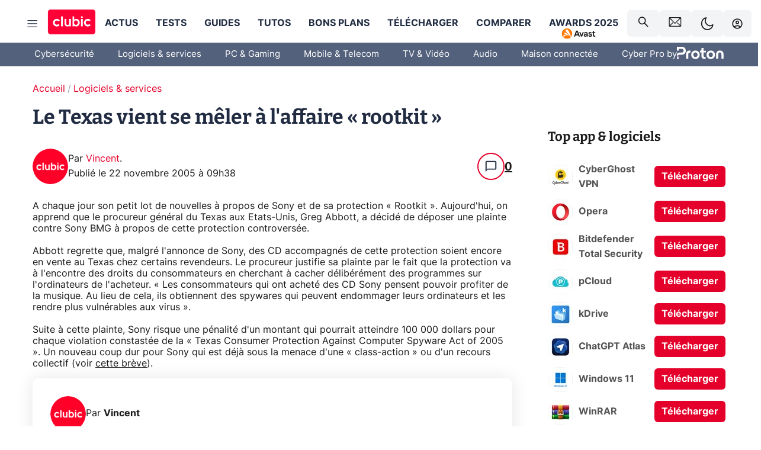

--- FILE ---
content_type: text/html; charset=utf-8
request_url: https://www.clubic.com/actualite-29355-le-texas-vient-se-meler-a-laffaire-rootkit.html
body_size: 53082
content:
<!DOCTYPE html><html lang="fr" data-theme="light"><head><meta charSet="utf-8" data-next-head=""/><meta name="viewport" content="initial-scale=1.0, width=device-width" data-next-head=""/><script type="text/javascript" src="https://choices.consentframework.com/js/pa/22690/c/IKVR3/cmp" referrerPolicy="unsafe-url" async=""></script><script async="" type="text/javascript" src="https://cdn.sirdata.eu/youtube-iframe.js"></script><link rel="preload" href="https://securepubads.g.doubleclick.net/tag/js/gpt.js" as="script" type="text/javascript" data-next-head=""/><title data-next-head="">Le Texas vient se mêler à l&#x27;affaire « rootkit »</title><meta name="description" content="A chaque jour son petit lot de nouvelles à propos de Sony et de sa protection « Rootkit ». Aujourd&#x27;hui, on apprend que le procureur général du Texas aux Etats-Unis, Greg Abbott, a décidé de déposer une plainte contre Sony BMG à propos de cette protection controversée." data-next-head=""/><meta name="robots" content="index, follow, max-image-preview:large, max-snippet:-1, max-video-preview:-1, max-snippet:-1, max-image-preview:large, max-video-preview:-1" data-next-head=""/><meta property="og:locale" content="fr_FR" data-next-head=""/><meta property="og:site_name" content="clubic.com" data-next-head=""/><meta property="og:title" content="Le Texas vient se mêler à l&#x27;affaire « rootkit »" data-next-head=""/><meta property="og:description" content="A chaque jour son petit lot de nouvelles à propos de Sony et de sa protection « Rootkit ». Aujourd&#x27;hui, on apprend que le procureur général du Texas aux Etats-Unis, Greg Abbott, a décidé de déposer une plainte contre Sony BMG à propos de cette protection controversée." data-next-head=""/><meta property="og:url" content="https://www.clubic.com/actualite-29355-le-texas-vient-se-meler-a-laffaire-rootkit.html" data-next-head=""/><meta property="og:image" content="https://pic.clubic.com/v1/images/1496043/raw" data-next-head=""/><meta property="og:type" content="article" data-next-head=""/><meta name="twitter:card" content="summary_large_image" data-next-head=""/><meta name="twitter:site" content="@clubic" data-next-head=""/><meta name="twitter:title" content="Le Texas vient se mêler à l&#x27;affaire « rootkit »" data-next-head=""/><meta name="twitter:image" content="https://pic.clubic.com/v1/images/1496043/raw" data-next-head=""/><meta name="twitter:url" content="https://www.clubic.com/actualite-29355-le-texas-vient-se-meler-a-laffaire-rootkit.html" data-next-head=""/><meta name="twitter:description" content="A chaque jour son petit lot de nouvelles à propos de Sony et de sa protection « Rootkit ». Aujourd&#x27;hui, on apprend que le procureur général du Texas aux Etats-Unis, Greg Abbott, a décidé de déposer une plainte contre Sony BMG à propos de cette protection controversée." data-next-head=""/><meta name="twitter:domain" content="clubic.com" data-next-head=""/><meta property="article:publisher" content="https://www.facebook.com/Clubic" data-next-head=""/><link rel="canonical" href="https://www.clubic.com/actualite-29355-le-texas-vient-se-meler-a-laffaire-rootkit.html" data-next-head=""/><meta property="article:published_time" content="2005-11-22T10:38:47+01:00" data-next-head=""/><meta property="article:modified_time" content="2005-11-22T10:38:47+01:00" data-next-head=""/><meta property="mrf:tags" content="content-type:news;cat1:Logiciels et services" data-next-head=""/><meta name="mobile-web-app-capable" content="yes"/><meta name="apple-mobile-web-app-capable" content="yes"/><meta name="apple-mobile-web-app-title" content="Clubic"/><meta name="application-name" content="Clubic"/><link rel="dns-prefetch" href="//pic.clubic.com"/><link rel="dns-prefetch" href="//api.clubic.com"/><link rel="dns-prefetch" href="//analytics.clubic.com"/><link rel="dns-prefetch" href="//cdn.consentframework.com"/><link rel="dns-prefetch" href="//cache.consentframework.com"/><link rel="dns-prefetch" href="//choices.consentframework.com"/><link rel="dns-prefetch" href="//scripts.opti-digital.com"/><link rel="dns-prefetch" href="//www.googletagmanager.com/"/><link rel="preload" href="/assets-react/fonts/inter-bold.woff2" as="font" type="font/woff2" crossorigin="anonymous"/><link rel="preload" href="/assets-react/fonts/inter-regular.woff2" as="font" type="font/woff2" crossorigin="anonymous"/><link rel="preload" href="/assets-react/fonts/bitter.woff2" as="font" type="font/woff2" crossorigin="anonymous"/><link rel="apple-touch-icon" sizes="180x180" href="/apple-touch-icon.png"/><link rel="icon" type="image/png" sizes="32x32" href="/favicon-32x32.png"/><link rel="icon" type="image/png" sizes="16x16" href="/favicon-16x16.png"/><link rel="manifest" href="/site.webmanifest"/><link rel="mask-icon" href="/safari-pinned-tab.svg" color="#fc0f3e"/><link rel="shortcut icon" href="/favicon.ico"/><meta name="msapplication-TileColor" content="#202b44"/><meta name="msapplication-config" content="/browserconfig.xml"/><meta name="theme-color" content="#232728"/><meta name="sentry-trace" content="91c248390136b099bd20ca5b2554e332-517d4ae7dc17c3fd-0"/><meta name="baggage" content="sentry-environment=prod,sentry-release=undefined,sentry-public_key=948a13215311a60e5cf48c9860c59be8,sentry-trace_id=91c248390136b099bd20ca5b2554e332,sentry-sampled=false,sentry-sample_rand=0.8980876792292607,sentry-sample_rate=0.02"/><script type="application/ld+json" data-type="microdata" data-next-head="">{"@context":"https://schema.org","@graph":[{"@type":"NewsArticle","@id":"https://www.clubic.com/actualite-29355-le-texas-vient-se-meler-a-laffaire-rootkit.html#article","headline":"Le Texas vient se mêler à l'affaire « rootkit »","thumbnailUrl":"https://pic.clubic.com/v1/images/1496043/raw","datePublished":"2005-11-22T10:38:47+01:00","dateModified":"2005-11-22T10:38:47+01:00","inLanguage":"fr-FR","image":{"@id":"https://www.clubic.com/actualite-29355-le-texas-vient-se-meler-a-laffaire-rootkit.html#primaryimage"},"author":{"@id":"https://www.clubic.com/actualite-29355-le-texas-vient-se-meler-a-laffaire-rootkit.html#author"},"publisher":{"@id":"https://www.clubic.com/#organization"},"commentCount":0,"potentialAction":[{"@type":"CommentAction","name":"Comment","target":["https://www.clubic.com/actualite-29355-le-texas-vient-se-meler-a-laffaire-rootkit.html#comments"]}],"speakable":{"@type":"SpeakableSpecification","xpath":["/html/head/title","/html/head/meta[@name='description']/@content"]},"mainEntityOfPage":{"@id":"https://www.clubic.com/actualite-29355-le-texas-vient-se-meler-a-laffaire-rootkit.html"},"isPartOf":{"@id":"https://www.clubic.com/actualite-29355-le-texas-vient-se-meler-a-laffaire-rootkit.html"}},{"@type":"WebPage","@id":"https://www.clubic.com/actualite-29355-le-texas-vient-se-meler-a-laffaire-rootkit.html","url":"https://www.clubic.com/actualite-29355-le-texas-vient-se-meler-a-laffaire-rootkit.html","name":"Le Texas vient se mêler à l'affaire « rootkit »","thumbnailUrl":"https://pic.clubic.com/v1/images/1496043/raw","datePublished":"2005-11-22T10:38:47+01:00","dateModified":"2005-11-22T10:38:47+01:00","inLanguage":"fr-FR","isPartOf":{"@id":"https://www.clubic.com/#website"},"potentialAction":[{"@type":"ReadAction","target":["https://www.clubic.com/actualite-29355-le-texas-vient-se-meler-a-laffaire-rootkit.html"]}],"breadcrumb":{"@id":"https://www.clubic.com/actualite-29355-le-texas-vient-se-meler-a-laffaire-rootkit.html#breadcrumb"},"primaryImageOfPage":{"@id":"https://www.clubic.com/actualite-29355-le-texas-vient-se-meler-a-laffaire-rootkit.html#primaryimage"},"image":{"@id":"https://www.clubic.com/actualite-29355-le-texas-vient-se-meler-a-laffaire-rootkit.html#primaryimage"}},{"@type":"ImageObject","inLanguage":"fr-FR","url":"https://pic.clubic.com/v1/images/1496043/raw","contentUrl":"https://pic.clubic.com/v1/images/1496043/raw","caption":"blank","height":"301","width":"301","@id":"https://www.clubic.com/actualite-29355-le-texas-vient-se-meler-a-laffaire-rootkit.html#primaryimage"},{"@type":"BreadcrumbList","@id":"https://www.clubic.com/actualite-29355-le-texas-vient-se-meler-a-laffaire-rootkit.html#breadcrumb","itemListElement":[{"@type":"ListItem","position":1,"name":"Accueil","item":"https://www.clubic.com/"},{"@type":"ListItem","position":2,"name":"Logiciels & services","item":"https://www.clubic.com/telecharger/actus-logiciels/"}]},{"@type":"Organization","@id":"https://www.clubic.com/#organization","name":"Clubic.com","url":"https://www.clubic.com","logo":{"@type":"ImageObject","@id":"https://www.clubic.com/#/schema/logo/image/","inLanguage":"fr-FR","url":"https://pic.clubic.com/v1/images/2288871/raw","width":"1600","height":"900","caption":"Clubic"},"sameAs":["https://www.facebook.com/Clubic","https://x.com/clubic","https://www.youtube.com/user/Clubic","https://fr.linkedin.com/company/clubic","https://fr.wikipedia.org/wiki/Clubic","https://www.tiktok.com/@clubic_","https://www.whatsapp.com/channel/0029VaFN2Nm3bbV7Nzel1P2B","https://www.instagram.com/clubic_off/","https://x.com/ClubicBonsPlans","https://bsky.app/profile/did:plc:hxwo5olhdgcx7bbzu2lewpgo","https://www.threads.com/@clubic_off"]},{"@type":"WebSite","@id":"https://www.clubic.com/#website","url":"https://www.clubic.com/","name":"Clubic.com","inLanguage":"fr-FR","publisher":{"@id":"https://www.clubic.com/#organization"},"potentialAction":{"@type":"SearchAction","target":{"@type":"EntryPoint","urlTemplate":"https://www.clubic.com/search?q={search_term_string}"},"query-input":"required name=search_term_string"}},{"@type":"Person","@id":"https://www.clubic.com/actualite-29355-le-texas-vient-se-meler-a-laffaire-rootkit.html#author","name":"Vincent","image":{"@type":"ImageObject","inLanguage":"fr-FR","url":"https://pic.clubic.com/v1/images/1821357/raw","contentUrl":"https://pic.clubic.com/v1/images/1821357/raw","caption":"logo clubic rond","height":"1147","width":"1147","@id":"https://www.clubic.com/#/schema/person/image/"},"url":"https://www.clubic.com/auteur/349718-vincent.html"}]}</script><link rel="stylesheet" href="/assets-react/legacy.css?undefined" data-next-head=""/><link rel="preload" imageSrcSet="//pic.clubic.com/v1/images/1821357/raw?fit=smartCrop&amp;width=50&amp;height=50&amp;hash=ffd48ec1cca62c7a9824593631ff48769bb15743 1x, //pic.clubic.com/v1/images/1821357/raw?fit=smartCrop&amp;width=100&amp;height=100&amp;hash=758e66e24724e8978d0bea568f2c3cbe7304b6cc 2x" type="image/webp" as="image" media="(max-width: 1024px)" data-next-head=""/><link rel="preload" imageSrcSet="//pic.clubic.com/v1/images/1821357/raw?fit=smartCrop&amp;width=60&amp;height=60&amp;hash=12e617e8b6e9520738ab3009eba8feff40c7665b 1x, //pic.clubic.com/v1/images/1821357/raw?fit=smartCrop&amp;width=120&amp;height=120&amp;hash=a0f083ec92ea7a894777de0862c58e0089b2ebca 2x" type="image/webp" as="image" media="(min-width: 1025px)" data-next-head=""/><link rel="preload" imageSrcSet="//pic.clubic.com/v1/images/1821357/raw?fit=smartCrop&amp;width=60&amp;height=60&amp;hash=12e617e8b6e9520738ab3009eba8feff40c7665b 1x, //pic.clubic.com/v1/images/1821357/raw?fit=smartCrop&amp;width=120&amp;height=120&amp;hash=a0f083ec92ea7a894777de0862c58e0089b2ebca 2x" type="image/webp" as="image" data-next-head=""/><link rel="preload" imageSrcSet="//pic.clubic.com/v1/images/2019735/raw?fit=smartCrop&amp;width=40&amp;height=40&amp;hash=b65f833aca7eaa88feaba82cc53b8a19d80658b3 1x, //pic.clubic.com/v1/images/2019735/raw?fit=smartCrop&amp;width=80&amp;height=80&amp;hash=4e35628cb596a1190a15607dc6d898e9b51bf44d 2x" type="image/webp" as="image" data-next-head=""/><script type="text/javascript" async="" data-react-no-hydrate="true" data-next-head="">
            var currentThemeAd = window.localStorage.getItem('preferMode') ?? (window?.matchMedia('(prefers-color-scheme: dark)').matches ? 'dark' : 'light');
            var adConfig = '{"adUnit":"/21718639124/clubic.com/contenu-actu-rjs","pageTargeting":{"kw":["news","software","legacy","Logiciels & services","section1651"],"env":"prod","mode":"dark","issafe":1}}';
            var updatedJsonString = adConfig.replace(/"mode":"[^"]+"/, `"mode":"${currentThemeAd}"`);
            var optidigitalQueue = optidigitalQueue || {};
            optidigitalQueue.cmd = optidigitalQueue.cmd || [];
            var i='optidigital-ad-init';
            if (!document.getElementById(i)) {
              var opti=document.createElement('script');
              opti.id=i;
              opti.type='module';
              opti.setAttribute("data-config",updatedJsonString);
              opti.src='//scripts.opti-digital.com/modules/?site=clubicv3';
              var node=document.getElementsByTagName('head')[0];
              node.parentNode.insertBefore(opti, node);
            } 
          </script><script defer="" type="text/javascript" data-next-head="">
             !function(){"use strict";function e(e){var t=!(arguments.length>1&&void 0!==arguments[1])||arguments[1],c=document.createElement("script");c.src=e,t?c.type="module":(c.async=!0,c.type="text/javascript",c.setAttribute("nomodule",""));var n=document.getElementsByTagName("script")[0];n.parentNode.insertBefore(c,n)}!function(t,c){!function(t,c,n){var a,o,r;n.accountId=c,null!==(a=t.marfeel)&&void 0!==a||(t.marfeel={}),null!==(o=(r=t.marfeel).cmd)&&void 0!==o||(r.cmd=[]),t.marfeel.config=n;var i="https://sdk.mrf.io/statics";e("".concat(i,"/marfeel-sdk.js?id=").concat(c),!0),e("".concat(i,"/marfeel-sdk.es5.js?id=").concat(c),!1)}(t,c,arguments.length>2&&void 0!==arguments[2]?arguments[2]:{})}(window,3521,{} /*config*/)}();
            </script><script>window.nextEnv = {"NEXT_PUBLIC_APP_ENV_COMPLET":"prod","NEXT_PUBLIC_VERSION":"undefined","NEXT_PUBLIC_BASE_URL":"undefined","NEXT_PUBLIC_ENV":"undefined","NEXT_PUBLIC_HOST":"www.clubic.com"};</script><script id="cmp-stub" type="text/javascript">!function(){var t=function(){function t(e,r=0){try{var a=p.document,n=!!p.frames[e];if(!n)if(a.body){var c=a.createElement("iframe");c.style.cssText="display:none",c.name=e,a.body.appendChild(c)}else 2e3>r&&setTimeout(function(){t(e,r+1)},5);return!n}catch(t){return!1}}function e(t){var e,r=p;try{for(;r&&r!==p.top;){if(r.frames[t]){e=r;break}if(!r.parent||r.parent===r)break;r=r.parent}}catch(t){}return e}function r(){try{const o=this&&this.sourceAPI||"__sdcmpapi";for(var t=p.gdprApplies,e=(p.ABconsentCMP||{}).consentModeFromTcf||!1,r=arguments.length,a=Array(r),n=0;r>n;n++)a[n]=arguments[n];if(!a.length)return"__tcfapi"===o?c:i;if("setGdprApplies"===a[0])a.length>3&&2===Number(a[1])&&"boolean"==typeof a[3]&&(p.gdprApplies=t=a[3],"function"==typeof a[2]&&a[2]({gdprApplies:t},!0));else if("ping"===a[0]){if("function"==typeof a[2]){const r={gdprApplies:t,cmpLoaded:!1,cmpStatus:"stub",apiVersion:"2.0"};e&&(r.enableAdvertiserConsentMode=!0),a[2](r,!0)}}else("__tcfapi"===o?c:i).push(a)}catch(t){}}var a="__tcfapiLocator",n="__sdcmpapiLocator",c=[],i=[],p=window,o=e(a),s=e(n);try{o||t(a),s||t(n),p.__tcfapi||(p.__tcfapi=function(){return r.apply({sourceAPI:"__tcfapi"},arguments)}),p.__sdcmpapi||(p.__sdcmpapi=function(){return r.apply({sourceAPI:"__sdcmpapi"},arguments)}),p.addEventListener("message",function(t){try{var e=t&&t.data;if(!e)return;var r={};if("string"==typeof e)try{r=JSON.parse(e)}catch(t){return}else{if("object"!=typeof e||e.constructor!==Object)return;r=e}var a=r&&(r.__tcfapiCall||r.__sdcmpapiCall);if(!a)return;try{var n=r.__tcfapiCall?window.__tcfapi:window.__sdcmpapi,c=r.__tcfapiCall?"__tcfapiReturn":"__sdcmpapiReturn";n(a.command,a.version,function(r,n){var i={};i[c]={returnValue:r,success:n,callId:a.callId};const p="null"===t.origin?"*":t.origin;t.source.postMessage("string"==typeof e?JSON.stringify(i):i,p)},a.parameter)}catch(t){}}catch(t){}},!1)}catch(t){}};try{t(),void 0!==module&&"object"==typeof module&&"object"==typeof module.exports&&(module.exports=t)}catch(t){}}();(function () {
window.ABconsentCMP = window.ABconsentCMP || {};window.ABconsentCMP.enableConsentMode = window.ABconsentCMP.enableConsentMode ? true : (window.ABconsentCMP.enableConsentMode === undefined) && true;window.ABconsentCMP = window.ABconsentCMP || {};var ABconsentCMP = window.ABconsentCMP;ABconsentCMP.loaded = ABconsentCMP.loaded || {};ABconsentCMP.runOnce = ABconsentCMP.runOnce || function (flagName, fn) {if (ABconsentCMP.loaded[flagName]) return;ABconsentCMP.loaded[flagName] = true;try {if (typeof fn === "function") {fn(ABconsentCMP);}} catch (e) {}};ABconsentCMP.runOnce("consentModeGtm", function (ABconsentCMP) {if (!ABconsentCMP.enableConsentMode) return;try {var gtmDataLayerName = ABconsentCMP.gtmDataLayerName || "dataLayer";var consentModeFromTcf = ABconsentCMP.consentModeFromTcf === true;window[gtmDataLayerName] = window[gtmDataLayerName] || [];function gtag() {window[gtmDataLayerName].push(arguments);}gtag('set', 'developer_id.dOWE1OT', true);var gtmDefaultValues = {analytics_storage:  'denied',functionality_storage:  'denied',security_storage:   'denied',personalization_storage:'denied',wait_for_update:1000};if (!consentModeFromTcf) {gtmDefaultValues['ad_storage'] = 'denied';gtmDefaultValues['ad_user_data'] = 'denied';gtmDefaultValues['ad_personalization'] = 'denied';}gtag('consent', 'default', gtmDefaultValues);} catch (e) {}});ABconsentCMP.runOnce("consentModeAdsense", function () {try {(window.adsbygoogle = window.adsbygoogle || []).pauseAdRequests = 1;} catch (e) {}});ABconsentCMP.runOnce("tcfUetq", function () {try {window.uetq = window.uetq || [];window.uetq.push('config', 'tcf', {enabled: true});} catch (e) {}});})();</script><script async="" type="text/javascript">
                  let currentTheme =  window.localStorage.getItem('preferMode');  
                  if(!currentTheme) {
                    currentTheme =  window?.matchMedia('(prefers-color-scheme: dark)').matches ? 'dark' : 'light';
                    window.localStorage.setItem('preferMode', currentTheme);
                  }
                  document.documentElement.setAttribute('data-theme', currentTheme);
                 </script><script async="" type="text/javascript"> var _paq = window._paq = window._paq || [];
                /* tracker methods like "setCustomDimension" should be called before "trackPageView" */
                _paq.push(['trackPageView']);
                _paq.push(['enableLinkTracking']);
                (function() {
                var u="https://analytics.clubic.com/";
                _paq.push(['setTrackerUrl', u+'matomo.php']);
                _paq.push(['setSiteId', '1']);
                var d=document, g=d.createElement('script'), s=d.getElementsByTagName('script')[0];
                g.type='text/javascript'; g.async=true; g.src=u+'matomo.js'; s.parentNode.insertBefore(g,s);
              })();</script><noscript><p><img src="https://analytics.clubic.com/matomo.php?idsite=1&amp;amp;rec=1" alt=""/></p></noscript><noscript data-n-css=""></noscript><script defer="" noModule="" src="/_next/static/chunks/polyfills-42372ed130431b0a.js"></script><script defer="" src="/_next/static/chunks/5271.e36e59e0e4f230be.js"></script><script defer="" src="/_next/static/chunks/2888.ba9245e817c8c33c.js"></script><script defer="" src="/_next/static/chunks/5470.8ff08df12c7f93f8.js"></script><script defer="" src="/_next/static/chunks/8540.ec1dc5cf1206972d.js"></script><script defer="" src="/_next/static/chunks/6782.e030f2a8f190deda.js"></script><script defer="" src="/_next/static/chunks/6293.e4d4cfd6475006da.js"></script><script defer="" src="/_next/static/chunks/7466.3eb587168f722fd5.js"></script><script defer="" src="/_next/static/chunks/9665.5d22c985160d49e3.js"></script><script defer="" src="/_next/static/chunks/5542.be650d2294306873.js"></script><script defer="" src="/_next/static/chunks/9118.1f60f7b30cfd0953.js"></script><script defer="" src="/_next/static/chunks/7371.589788b7c8c11252.js"></script><script defer="" src="/_next/static/chunks/6466.8fbe41f087b6dd25.js"></script><script defer="" src="/_next/static/chunks/6737.8f6f1813afc31583.js"></script><script defer="" src="/_next/static/chunks/5297.609359778bd4785c.js"></script><script defer="" src="/_next/static/chunks/8342.26bf0953f5fb9095.js"></script><script defer="" src="/_next/static/chunks/3606.499498b6b700b5a3.js"></script><script defer="" src="/_next/static/chunks/8176.0865e30c6a446eb4.js"></script><script defer="" src="/_next/static/chunks/6220.ce4780aae1055519.js"></script><script defer="" src="/_next/static/chunks/7189.5448c15529102066.js"></script><script src="/_next/static/chunks/runtime-39605cf64bfa578d.js" defer=""></script><script src="/_next/static/chunks/next-16.0.10.js" defer=""></script><script src="/_next/static/chunks/reactjs-19.2.3.js" defer=""></script><script src="/_next/static/chunks/reactjs-dom-19.2.3.js" defer=""></script><script src="/_next/static/chunks/main-e2a27e2929461ece.js" defer=""></script><script src="/_next/static/chunks/styled-6.1.19.js" defer=""></script><script src="/_next/static/chunks/apollo-3.13.9.js" defer=""></script><script src="/_next/static/chunks/api-sdk-c37919198e08efeb.js" defer=""></script><script src="/_next/static/chunks/8569-877b1f4c4eb5592c.js" defer=""></script><script src="/_next/static/chunks/pages/_app-c2c840b4ac64e7df.js" defer=""></script><script src="/_next/static/chunks/pages/%5B...slug%5D-bd69c37605bc4aa3.js" defer=""></script><script src="/_next/static/FvAM0LsNsV1l7rdqcCaPS/_buildManifest.js" defer=""></script><script src="/_next/static/FvAM0LsNsV1l7rdqcCaPS/_ssgManifest.js" defer=""></script><style data-styled="" data-styled-version="6.1.19">.ad-container{background-color:var(--color-alt-5);display:flex;flex-direction:column;justify-content:flex-start;position:relative;min-height:200px;overflow:hidden;grid-column:2/3;}/*!sc*/
@media (min-width:1024px){.ad-container{grid-column:1/10;}}/*!sc*/
.ad-container p{font-size:14px;color:rgba(var(--theme-color-foreground), 0.15);margin:8px 0;}/*!sc*/
.ad-container .ad-content{flex-grow:1;z-index:1;display:flex;justify-content:center;margin:0;max-width:100vw;overflow:hidden;}/*!sc*/
.ad-container .ad-content[data-slot="Billboard_2"],.ad-container .ad-content[data-slot="Mobile_Pos1"],.ad-container .ad-content[data-slot="Mobile_Pos2"],.ad-container .ad-content[data-slot="Mobile_Pos3"]{min-height:250px;}/*!sc*/
.ad-container .ad-content[data-slot="Billboard_1"]{height:250px;}/*!sc*/
.ad-container .ad-content[data-slot="Rectangle_1"]{height:100px;}/*!sc*/
.ad-container .ad-content[data-slot="HalfpageAd_1"],.ad-container .ad-content[data-slot="HalfpageAd_2"],.ad-container .ad-content[data-slot="HalfpageAd_3"]{min-height:600px;}/*!sc*/
.ad-container.no-background{background-color:transparent;border:none;overflow:visible;}/*!sc*/
.ad-container.no-background p{display:none;}/*!sc*/
.ad-container.no-background .ad-content{margin-bottom:0;}/*!sc*/
.ad-container.megaban{margin:var(--spacer-s) 0;}/*!sc*/
.ad-container.position-sticky{position:sticky;top:85px;}/*!sc*/
.ad-container.mobile-only{display:flex;}/*!sc*/
@media (min-width:1024px){.ad-container.mobile-only{display:none;}}/*!sc*/
.ad-container.desktop-only{display:none;}/*!sc*/
@media (min-width:1024px){.ad-container.desktop-only{display:flex;}}/*!sc*/
#GenecyDFPAdWallpaperCont~* .ad-container.megaban{display:none;}/*!sc*/
data-styled.g1[id="sc-global-eVrTht1"]{content:"sc-global-eVrTht1,"}/*!sc*/
html{-ms-text-size-adjust:100%;-webkit-text-size-adjust:100%;}/*!sc*/
body{margin:0;}/*!sc*/
article,aside,details,figcaption,figure,footer,header,hgroup,main,menu,nav,section,summary{display:block;}/*!sc*/
audio,canvas,progress,video{display:inline-block;vertical-align:baseline;}/*!sc*/
audio:not([controls]){display:none;height:0;}/*!sc*/
[hidden],template{display:none;}/*!sc*/
a,button{background-color:transparent;border-width:0;}/*!sc*/
a:active,a:hover{outline:0;}/*!sc*/
abbr[title]{border-bottom:1px dotted;}/*!sc*/
b,strong{font-weight:bold;}/*!sc*/
dfn{font-style:italic;}/*!sc*/
h1{font-size:2em;margin:0.67em 0;}/*!sc*/
mark{background:#ff0;color:black;}/*!sc*/
small{font-size:80%;}/*!sc*/
sub,sup{font-size:75%;line-height:0;position:relative;vertical-align:baseline;}/*!sc*/
sup{top:-0.5em;}/*!sc*/
sub{bottom:-0.25em;}/*!sc*/
img{border:0;}/*!sc*/
svg:not(:root){overflow:hidden;}/*!sc*/
figure{margin:1em 40px;}/*!sc*/
hr{-moz-box-sizing:content-box;box-sizing:content-box;height:0;}/*!sc*/
pre{overflow:auto;}/*!sc*/
code,kbd,pre,samp{font-family:monospace,serif;font-size:1em;}/*!sc*/
button,input,optgroup,select,textarea{color:inherit;font:inherit;margin:0;}/*!sc*/
button{overflow:visible;}/*!sc*/
button,select{text-transform:none;}/*!sc*/
button,html input[type='button'],input[type='reset'],input[type='submit']{-webkit-appearance:button;cursor:pointer;}/*!sc*/
button[disabled],html input[disabled]{cursor:default;}/*!sc*/
button::-moz-focus-inner,input::-moz-focus-inner{border:0;padding:0;}/*!sc*/
input{line-height:normal;}/*!sc*/
input[type='checkbox'],input[type='radio']{box-sizing:border-box;padding:0;}/*!sc*/
input[type='number']::-webkit-inner-spin-button,input[type='number']::-webkit-outer-spin-button{height:auto;}/*!sc*/
input[type='search']{-webkit-appearance:textfield;-moz-box-sizing:border-box;-webkit-box-sizing:border-box;box-sizing:border-box;}/*!sc*/
input[type='search']::-webkit-search-cancel-button,input[type='search']::-webkit-search-decoration{-webkit-appearance:none;}/*!sc*/
fieldset{border:1px solid #c0c0c0;margin:0 2px;padding:0.35em 0.625em 0.75em;}/*!sc*/
legend{border:0;padding:0;}/*!sc*/
textarea{overflow:auto;}/*!sc*/
optgroup{font-weight:bold;}/*!sc*/
table{border-collapse:collapse;border-spacing:0;}/*!sc*/
td,th{padding:0;}/*!sc*/
.sd-cmp-2dyYO{top:40px!important;left:unset!important;right:unset!important;padding:unset!important;padding-top:5px!important;}/*!sc*/
.sd-cmp-1bquj .sd-cmp-2jmDj{padding:unset;}/*!sc*/
.sd-cmp-1IdBZ{padding-top:10px!important;}/*!sc*/
.sd-cmp-2jmDj{color:grey!important;}/*!sc*/
data-styled.g2[id="sc-global-hDeBjt1"]{content:"sc-global-hDeBjt1,"}/*!sc*/
*{box-sizing:border-box;padding:0;margin:0;}/*!sc*/
*::after,*::before{box-sizing:border-box;}/*!sc*/
html,body{width:100%;height:100%;}/*!sc*/
img{vertical-align:middle;}/*!sc*/
data-styled.g3[id="sc-global-igtmDC1"]{content:"sc-global-igtmDC1,"}/*!sc*/
:root{--spacer-xxs:4px;--spacer-xs:7px;--spacer-s:15px;--spacer-s-fluid:clamp(0.625rem, 0.536rem + 0.446vw, 0.938rem);--spacer:30px;--spacer-to-xs:clamp(0.438rem, 0.027rem + 2.054vw, 1.875rem);--spacer-fluid:clamp(0.938rem, 0.67rem + 1.339vw, 1.875rem);--spacer-m:45px;--spacer-m-to-xs:clamp(0.438rem, -0.241rem + 3.393vw, 2.813rem);--spacer-m-to-s:clamp(0.938rem, 0.402rem + 2.679vw, 2.813rem);--spacer-m-fluid:clamp(1.875rem, 1.607rem + 1.339vw, 2.813rem);--spacer-l:60px;--spacer-l-to-xs:clamp(0.438rem, -0.509rem + 4.732vw, 3.75rem);--spacer-l-to-s:clamp(0.938rem, 0.134rem + 4.018vw, 3.75rem);--spacer-l-to-default:clamp(1.875rem, 1.339rem + 2.679vw, 3.75rem);--spacer-l-fluid:clamp(2.813rem, 2.545rem + 1.339vw, 3.75rem);--spacer-xl:90px;--spacer-xl-to-xs:clamp(0.438rem, -1.045rem + 7.411vw, 5.625rem);--spacer-xl-to-s:clamp(0.938rem, -0.402rem + 6.696vw, 5.625rem);--spacer-xl-to-default:clamp(1.875rem, 0.804rem + 5.357vw, 5.625rem);--spacer-xl-to-m:clamp(2.813rem, 2.009rem + 4.018vw, 5.625rem);--spacer-xl-fluid:clamp(3.75rem, 3.214rem + 2.679vw, 5.625rem);--spacer-em:1em;--theme-typography-default-font:'Inter UI',Arial,sans-serif;--theme-typography-primary-font:'Bitter',serif;--theme-palette-black:#232728;--theme-palette-black-alt:#212C42;--theme-palette-dark-black:#1b1b1b;--theme-palette-black-medium:#5d6c8a;--theme-palette-white:#FFFFFF;--theme-palette-dark-white:#f2f4f6;--theme-palette-dark-white2:#E5E8EE;--theme-palette-grey:#777777;--theme-palette-dark-grey:#54617C;--theme-palette-red:#E4002A;--theme-palette-red-clubic:#ff0037;--theme-palette-red-medium:#FF5978;--theme-palette-dark-red:#AF0524;--theme-palette-blue:#3F547E;--theme-palette-blue-medium:#99A4BA;--theme-palette-dark-blue:#37486D;--theme-palette-green:#009e76;--theme-palette-dark-green:#018262;--theme-palette-grey-blue:#526C8A;--theme-palette-dark-grey-blue:#3F547E;--theme-palette-light-grey-blue:#a4adbd;--theme-palette-golden:#C89E42;}/*!sc*/
:root[data-theme='light']{--theme-color-background:#FFFFFF;--theme-color-foreground:#212C42;--theme-color-foreground-rgb:33,44,66;--theme-color-medium:#99A4BA;--theme-color-primary:#E4002A;--theme-color-primary-contrast:#FFFFFF;--theme-color-title:#212C42;--theme-background-contrast-background-color:#f2f4f6;--theme-background-contrast-link-color:inherit;--theme-background-contrast-text-color:#212C42;--theme-background-flashy-background-color:#E4002A;--theme-background-flashy-link-color:#FFFFFF;--theme-background-flashy-text-color:#FFFFFF;--theme-background-navy-background-color:#3F547E;--theme-background-navy-link-color:#FFFFFF;--theme-background-navy-text-color:#FFFFFF;--theme-background-light-background-color:#777777;--theme-background-light-text-color:#212C42;--theme-background-light-link-color:#E4002A;--theme-background-transparent-background-color:transparent;--theme-background-transparent-text-color:inherit;--theme-background-transparent-link-color:inherit;--background-color-sub:#EDF0F4;--text-color:var(--theme-palette-dark-black);--text-color-reverse:var(--theme-palette-white);--text-color-alt:var(--theme-palette-blue);--title-foreground:var(--theme-palette-black-alt);--title-foreground-alt:var(--theme-palette-black-medium);--link-color:var(--theme-palette-red);--background-color-alt:var(--theme-palette-black-alt);--card-border:var(--theme-palette-light-grey-blue);--color-box-shadow:rgba(0 ,0 ,0 ,0.1);--color-alt-blue:var(--theme-palette-blue-medium);--color-alt-grey-blue:var(--theme-palette-grey-blue);--color-alt-dark:var(--theme-palette-dark-white2);--color-form-border:#cccccc;--color-alt-1:var(--theme-palette-grey);--color-alt-2:var(--theme-palette-dark-white);--color-alt-3:var(--theme-palette-dark-white);--color-alt-4:none;--color-alt-4-reverse:var(--theme-palette-dark-white);--color-alt-5:var(--theme-palette-dark-white);--color-alt-6:var(--theme-palette-dark-grey-blue);--color-alt-7:var(--theme-palette-dark-grey);--color-alt-8:var(--theme-palette-white);--color-alt-9:var(--theme-palette-dark-white);--color-grey-trans:rgba(0, 0, 0, 0.8);}/*!sc*/
:root[data-theme='dark']{--theme-color-background:#232728;--theme-color-foreground:#FFFFFF;--theme-color-foreground-rgb:0,0,0;--theme-color-medium:#FFFFFF;--theme-color-primary:#FF5978;--theme-color-primary-contrast:#FFFFFF;--theme-color-title:#FFFFFF;--theme-background-contrast-background-color:#1b1b1b;--theme-background-contrast-link-color:inherit;--theme-background-contrast-text-color:#FFFFFF;--theme-background-flashy-background-color:#FF5978;--theme-background-flashy-link-color:#FFFFFF;--theme-background-flashy-text-color:#FFFFFF;--theme-background-navy-background-color:#3F547E;--theme-background-navy-link-color:#FFFFFF;--theme-background-navy-text-color:#FFFFFF;--theme-background-light-background-color:#777777;--theme-background-light-text-color:#212C42;--theme-background-light-link-color:#FF5978;--theme-background-transparent-background-color:transparent;--theme-background-transparent-text-color:inherit;--theme-background-transparent-link-color:inherit;--background-color-sub:var(--theme-palette-dark-black);--text-color:var(--theme-palette-white);--text-color-reverse:var(--theme-palette-dark-black);--text-color-alt:var(--theme-palette-white);--title-foreground:var(--theme-palette-white);--title-foreground-alt:var(--theme-palette-white);--link-color:var(--theme-palette-red-medium);--background-color-alt:var(--theme-palette-black);--card-border:var(--theme-palette-grey);--color-box-shadow:rgba(0 ,0 ,0 ,0.3);--color-alt-blue:var(--theme-palette-blue);--color-form-border:#555555;--color-alt-grey-blue:var(--theme-palette-light-grey-blue);--color-alt-dark:black;--color-alt-1:var(--theme-palette-white);--color-alt-2:var(--theme-palette-black-alt);--color-alt-3:var(--theme-palette-white);--color-alt-4:var(--theme-palette-dark-black);--color-alt-4-reverse:none;--color-alt-5:var(--theme-palette-dark-black);--color-alt-6:var(--theme-palette-white);--color-alt-7:var(--theme-palette-dark-white);--color-alt-8:var(--theme-palette-red-medium);--color-alt-9:var(--theme-palette-dark-grey);--color-grey-trans:rgba(255, 255, 255, 0.8);}/*!sc*/
html{color:var(--text-color);background-color:var(--theme-color-background);transition:background-color 0.5s;-webkit-font-smoothing:antialiased;-moz-osx-font-smoothing:grayscale;}/*!sc*/
body{line-height:1.2;-moz-osx-font-smoothing:grayscale;-ms-overflow-style:-ms-autohiding-scrollbar;font-family:var(--theme-typography-default-font);overflow-x:hidden;}/*!sc*/
article aside{display:none;}/*!sc*/
html.no-event,html.no-event body{overflow:hidden;}/*!sc*/
a{color:inherit;}/*!sc*/
a.un-styled-linked{text-decoration:none;}/*!sc*/
a.mod-primary{color:var(--link-color);}/*!sc*/
a.simple{color:var(--link-color);font-weight:bold;}/*!sc*/
blockquote{position:relative;font-style:italic;padding:var(--spacer-s) var(--spacer-s);border-left:4px solid var(--color-alt-grey-blue);border-radius:8px;}/*!sc*/
@media (prefers-reduced-motion: reduce){*,*:hover,*:focus,*::before,*:hover::before,*:focus::before,*::after,*:hover::after,*:focus::after{animation:none;transition:none;scroll-behavior:auto;}}/*!sc*/
data-styled.g4[id="sc-global-OHcVh1"]{content:"sc-global-OHcVh1,"}/*!sc*/
.hLrpSC{animation:drxLLP ease-in-out infinite alternate 600ms 200ms;width:min(90%,50px);height:min(90%,50px);background-color:var(--theme-color-background);color:var(--theme-color-foreground);}/*!sc*/
data-styled.g6[id="sc-1qs7exx-0"]{content:"hLrpSC,"}/*!sc*/
.hZWoGk{padding-top:calc((1 * 100% - 50px) / 2);padding-bottom:calc((1 * 100% - 50px) / 2);text-align:center;}/*!sc*/
@media (min-width:1024px){.hZWoGk{padding-top:calc((1 * 100% - 50px) / 2);padding-bottom:calc((1 * 100% - 50px) / 2);}}/*!sc*/
.hOwhjg{padding-top:calc((0.6944444444444444 * 100% - 50px) / 2);padding-bottom:calc((0.6944444444444444 * 100% - 50px) / 2);text-align:center;}/*!sc*/
@media (min-width:1024px){.hOwhjg{padding-top:calc((0.6944444444444444 * 100% - 50px) / 2);padding-bottom:calc((0.6944444444444444 * 100% - 50px) / 2);}}/*!sc*/
data-styled.g7[id="sc-1qs7exx-1"]{content:"hZWoGk,hOwhjg,"}/*!sc*/
.itNNZS{border-radius:6px;width:100%;color:transparent;height:100%;max-width:100%;vertical-align:middle;}/*!sc*/
@media (min-width:1024px){.itNNZS{border-radius:10px;}}/*!sc*/
.cJzzmV{border-radius:0;width:100%;color:transparent;height:100%;max-width:100%;vertical-align:middle;}/*!sc*/
@media (min-width:1024px){.cJzzmV{border-radius:0;}}/*!sc*/
data-styled.g8[id="sc-1qs7exx-2"]{content:"itNNZS,cJzzmV,"}/*!sc*/
.lcFsnL{position:relative;width:50px;height:50px;display:flex;align-items:center;justify-content:center;overflow:hidden;}/*!sc*/
@media (min-width:768px){.lcFsnL{width:50px;height:50px;}}/*!sc*/
@media (min-width:1024px){.lcFsnL{width:60px;height:60px;}}/*!sc*/
.lcFsnL.isEager{background-color:transparent;}/*!sc*/
.lcFsnL.isEager .sc-1qs7exx-2{width:100%!important;height:100%!important;animation:none!important;}/*!sc*/
.lcFsnL.loaded{background-color:transparent;}/*!sc*/
.lcFsnL.loaded .sc-1qs7exx-2{width:100%;height:100%;animation:hPcQcs ease-in-out 800ms;}/*!sc*/
.kGqFsX{position:relative;width:60px;height:60px;display:flex;align-items:center;justify-content:center;overflow:hidden;}/*!sc*/
@media (min-width:768px){.kGqFsX{width:60px;height:60px;}}/*!sc*/
@media (min-width:1024px){.kGqFsX{width:60px;height:60px;}}/*!sc*/
.kGqFsX.isEager{background-color:transparent;}/*!sc*/
.kGqFsX.isEager .sc-1qs7exx-2{width:100%!important;height:100%!important;animation:none!important;}/*!sc*/
.kGqFsX.loaded{background-color:transparent;}/*!sc*/
.kGqFsX.loaded .sc-1qs7exx-2{width:100%;height:100%;animation:hPcQcs ease-in-out 800ms;}/*!sc*/
.kZnkdn{position:relative;width:40px;height:40px;display:flex;align-items:center;justify-content:center;overflow:hidden;}/*!sc*/
@media (min-width:768px){.kZnkdn{width:40px;height:40px;}}/*!sc*/
@media (min-width:1024px){.kZnkdn{width:40px;height:40px;}}/*!sc*/
.kZnkdn.isEager{background-color:transparent;}/*!sc*/
.kZnkdn.isEager .sc-1qs7exx-2{width:100%!important;height:100%!important;animation:none!important;}/*!sc*/
.kZnkdn.loaded{background-color:transparent;}/*!sc*/
.kZnkdn.loaded .sc-1qs7exx-2{width:100%;height:100%;animation:hPcQcs ease-in-out 800ms;}/*!sc*/
.bxoYKz{position:relative;width:360px;height:250px;display:flex;align-items:center;justify-content:center;overflow:hidden;}/*!sc*/
@media (min-width:768px){.bxoYKz{width:360px;height:360px;}}/*!sc*/
@media (min-width:1024px){.bxoYKz{width:360px;height:250px;}}/*!sc*/
.bxoYKz.isEager{background-color:transparent;}/*!sc*/
.bxoYKz.isEager .sc-1qs7exx-2{width:100%!important;height:100%!important;animation:none!important;}/*!sc*/
.bxoYKz.loaded{background-color:transparent;}/*!sc*/
.bxoYKz.loaded .sc-1qs7exx-2{width:100%;height:100%;animation:hPcQcs ease-in-out 800ms;}/*!sc*/
data-styled.g9[id="sc-1qs7exx-3"]{content:"lcFsnL,kGqFsX,kZnkdn,bxoYKz,"}/*!sc*/
@font-face{font-family:'Inter UI';font-weight:400;font-style:normal;font-display:swap;src:url('/assets-react/fonts/inter-regular.woff2') format('woff2');}/*!sc*/
@font-face{font-family:'Inter UI';font-weight:700;font-style:normal;font-display:swap;src:url('/assets-react/fonts/inter-bold.woff2') format('woff2');}/*!sc*/
@font-face{font-family:'Bitter';font-weight:700;font-style:normal;font-display:swap;src:url('/assets-react/fonts/bitter.woff2') format('woff2');}/*!sc*/
@font-face{font-family:'Bitter';font-weight:900;font-style:normal;font-display:swap;src:url('/assets-react/fonts/bitter-bolder.woff2') format('woff2');}/*!sc*/
@font-face{font-family:'Material Symbols Outlined';font-style:normal;font-weight:400;font-display:swap;src:url('/assets-react/fonts/material-symbols-outlined.woff2') format('woff2');}/*!sc*/
data-styled.g47[id="sc-global-jTzXlp1"]{content:"sc-global-jTzXlp1,"}/*!sc*/
:root[data-theme='dark']{--sticker-award:url(/assets-react/stickers/v2/award-dark.svg);--sticker-best:url(/assets-react/stickers/v2/best-dark.svg);--sticker-like:url(/assets-react/stickers/v2/like-dark.svg);--sticker-tiny-best:url(/assets-react/stickers/v2/tiny-best-dark.svg);--sticker-tiny-award:url(/assets-react/stickers/v2/tiny-award-dark.svg);}/*!sc*/
:root[data-theme='light']{--sticker-award:url(/assets-react/stickers/v2/award-light.svg);--sticker-best:url(/assets-react/stickers/v2/best-light.svg);--sticker-like:url(/assets-react/stickers/v2/like-light.svg);--sticker-tiny-best:url(/assets-react/stickers/v2/tiny-best-light.svg);--sticker-tiny-award:url(/assets-react/stickers/v2/tiny-award-light.svg);}/*!sc*/
data-styled.g48[id="sc-global-bYEGaJ1"]{content:"sc-global-bYEGaJ1,"}/*!sc*/
:root[data-theme='dark']{--palms-2025:url(/assets-react/awards/2025/palms.png);--half-palm-2025:url(/assets-react/awards/2025/half_palm.png);--badge-awards-2025:url(/assets-react/awards/2025/badge-awards.png);--background-laser-desktop-2025:url(/assets-react/awards/2025/background_laser_desktop.png);--background-laser-mobile-2025:url(/assets-react/awards/2025/background_laser_mobile.png);--background-header-desktop-award-2025:url(/assets-react/awards/2025/background_header_desktop.png);--background-header-mobile-award-2025:url(/assets-react/awards/2025/background_header_mobile.png);}/*!sc*/
:root[data-theme='light']{--palms-2025:url(/assets-react/awards/2025/palms.png);--half-palm-2025:url(/assets-react/awards/2025/half_palm.png);--badge-awards-2025:url(/assets-react/awards/2025/badge-awards.png);--background-laser-desktop-2025:url(/assets-react/awards/2025/background_laser_desktop.png);--background-laser-mobile-2025:url(/assets-react/awards/2025/background_laser_mobile.png);--background-header-desktop-award-2025:url(/assets-react/awards/2025/background_header_desktop.png);--background-header-mobile-award-2025:url(/assets-react/awards/2025/background_header_mobile.png);}/*!sc*/
data-styled.g49[id="sc-global-gjMqEj1"]{content:"sc-global-gjMqEj1,"}/*!sc*/
:root[data-theme='dark']{--op-spe-boulanger:url(/assets-react/op-spe/boulanger.svg);--op-spe-avast:url(/assets-react/op-spe/avast.svg);--op-spe-proton:url(/assets-react/op-spe/proton_v2.svg);--op-spe-proton-purple:url(/assets-react/op-spe/proton-purple_v2.svg);}/*!sc*/
:root[data-theme='light']{--op-spe-boulanger:url(/assets-react/op-spe/boulanger.svg);--op-spe-proton:url(/assets-react/op-spe/proton_v2.svg);--op-spe-proton-purple:url(/assets-react/op-spe/proton-purple_v2.svg);--op-spe-avast:url(/assets-react/op-spe/avast.svg);}/*!sc*/
data-styled.g50[id="sc-global-iVjneH1"]{content:"sc-global-iVjneH1,"}/*!sc*/
:root[data-theme='dark']{--background-newsletter-header-proton:url(/assets-react/newsletter/newsletter_background.png);}/*!sc*/
:root[data-theme='light']{--background-newsletter-header-proton:url(/assets-react/newsletter/newsletter_background.png);}/*!sc*/
data-styled.g51[id="sc-global-jaLGzn1"]{content:"sc-global-jaLGzn1,"}/*!sc*/
.WgTEp{color:var(--theme-color-title);font-family:var(--theme-typography-primary-font);font-size:24px;font-weight:700;line-height:1.38;margin:0 0 15px;grid-column:2/3;}/*!sc*/
.WgTEp.mod-no-margin{margin:0;}/*!sc*/
.WgTEp.mod-extra-margin{margin:0 0 var(--spacer-fluid);}/*!sc*/
@media (min-width:1024px){.WgTEp{grid-column:1/9;font-size:34px;}}/*!sc*/
data-styled.g52[id="sc-5nl8ok-0"]{content:"WgTEp,"}/*!sc*/
.ephLxs{display:flex;flex-direction:column;justify-content:flex-start;width:100%;border-left:solid 1px var(--theme-palette-dark-grey);padding:0 0 0 var(--spacer-xs);}/*!sc*/
data-styled.g53[id="sc-11vwk9j-0"]{content:"ephLxs,"}/*!sc*/
.jKkgSI{color:var(--theme-color-title);font-weight:400;font-size:15px;line-height:1.62;padding:2px;margin-left:40px;}/*!sc*/
.jKkgSI a{display:block;}/*!sc*/
.jKkgSI a:hover{color:var(--theme-color-primary);}/*!sc*/
@media (max-width:1024px){.jKkgSI{font-size:17px;padding:4px;}}/*!sc*/
data-styled.g54[id="sc-11vwk9j-1"]{content:"jKkgSI,"}/*!sc*/
.iDqksA{list-style:none;}/*!sc*/
data-styled.g55[id="sc-11vwk9j-2"]{content:"iDqksA,"}/*!sc*/
.fVFvLp{display:flex;flex-direction:column;width:100%;}/*!sc*/
data-styled.g56[id="sc-1t64933-0"]{content:"fVFvLp,"}/*!sc*/
.jtSAvQ{border-bottom:1px solid #dfe3ea;display:flex;flex-direction:column;font-weight:bold;font-size:18px;line-height:50px;color:var(--title-foreground);}/*!sc*/
.jtSAvQ.emphasize{font-weight:600;}/*!sc*/
.jtSAvQ:hover{color:var(--theme-color-primary);}/*!sc*/
@media (min-width:1024px){.jtSAvQ{flex-direction:column;justify-items:flex-start;padding:0 10px;margin-bottom:0px;top:0px;}.jtSAvQ >*{display:block;line-height:50px;}}/*!sc*/
data-styled.g57[id="sc-1t64933-1"]{content:"jtSAvQ,"}/*!sc*/
.fKZYSm{display:flex;flex-direction:column;justify-content:flex-start;list-style:none;max-height:0;overflow:hidden;text-transform:initial;}/*!sc*/
.fKZYSm.mod-active{max-height:1000px;transition:max-height 0.3s;margin:0 0 var(--spacer-s);}/*!sc*/
.fKZYSm:first-of-type li{margin-left:0;}/*!sc*/
data-styled.g58[id="sc-1t64933-2"]{content:"fKZYSm,"}/*!sc*/
.bvfCih{display:flex;flex-direction:row;justify-content:flex-start;text-decoration:none;cursor:default;}/*!sc*/
data-styled.g59[id="sc-1t64933-3"]{content:"bvfCih,"}/*!sc*/
.eBRaYW{display:flex;align-items:center;justify-content:space-between;}/*!sc*/
data-styled.g60[id="sc-1t64933-4"]{content:"eBRaYW,"}/*!sc*/
.lbcrGo{align-items:center;background:none;border:none;cursor:pointer;display:flex;height:100%;justify-content:center;padding:var(--spacer-s) var(--spacer-xs);transition:transform 0.3s;}/*!sc*/
.lbcrGo.mod-active{transform:rotate(180deg);}/*!sc*/
data-styled.g61[id="sc-1t64933-5"]{content:"lbcrGo,"}/*!sc*/
.gclMGd{align-items:center;border-bottom:1px solid #dfe3ea;display:flex;flex-flow:wrap;font-size:18px;justify-content:space-between;line-height:50px;}/*!sc*/
.gclMGd.emphasize{font-weight:bold;}/*!sc*/
.gclMGd a{transition:color 0.3s;white-space:nowrap;}/*!sc*/
.gclMGd svg{transition:transform 0.2s;transform:rotate(0deg);fill:white;}/*!sc*/
@media (min-width:1024px){.gclMGd{align-items:center;border:none;flex-direction:row;flex-flow:initial;font-size:15px;justify-items:flex-start;padding:0 20px;margin-bottom:0px;top:0px;}.gclMGd.has-dropdown{font-weight:bold;}.gclMGd :hover svg{transform:rotate(180deg);}}/*!sc*/
data-styled.g66[id="t5r0lx-0"]{content:"gclMGd,"}/*!sc*/
.khiEcO{align-items:center;cursor:pointer;display:flex;gap:var(--spacer-xs);font-weight:600;max-height:45px;white-space:nowrap;}/*!sc*/
@media (min-width:1024px){.khiEcO{background:var(--theme-background-contrast-background-color);border-radius:6px;padding:var(--spacer-s);}}/*!sc*/
@media (max-width:1024px){.khiEcO svg{width:26px;height:auto;}.khiEcO path{fill:white;}}/*!sc*/
data-styled.g71[id="sc-1haw8xg-1"]{content:"khiEcO,"}/*!sc*/
.iCcVJX{display:flex;flex-direction:column;position:relative;z-index:100;}/*!sc*/
.iCcVJX:hover .sc-1haw8xg-5{opacity:1;top:100%;}/*!sc*/
data-styled.g76[id="sc-1haw8xg-6"]{content:"iCcVJX,"}/*!sc*/
.hnWqsz{position:sticky;display:flex;align-items:center;justify-content:space-between;top:0;width:100%;background-color:var(--theme-color-background);transition:background-color 1s;z-index:1000002;}/*!sc*/
@media (min-width:1024px){.hnWqsz{background-color:var(--theme-color-background);position:relative;justify-content:center;margin-bottom:32px;}}/*!sc*/
data-styled.g77[id="sc-1rm214r-0"]{content:"hnWqsz,"}/*!sc*/
.bIDSjL{display:flex;background:#ff0037;color:var(--theme-color-title);width:100%;height:45px;justify-content:space-between;align-items:center;gap:var(--spacer-s);}/*!sc*/
@media (min-width:1024px){.bIDSjL{height:initial;background:transparent;max-width:1250px;padding:var(--spacer-s);}}/*!sc*/
data-styled.g78[id="sc-1rm214r-1"]{content:"bIDSjL,"}/*!sc*/
.lmToHr{display:flex;margin-left:var(--spacer-s);}/*!sc*/
.lmToHr path{fill:var(--theme-palette-white);}/*!sc*/
@media (min-width:1024px){.lmToHr{padding:0 var(--spacer-s);margin-left:initial;}.lmToHr.mod-fixed{position:fixed;top:var(--spacer-s);left:0;z-index:100006;}.lmToHr path{fill:var(--theme-color-foreground);}}/*!sc*/
data-styled.g80[id="sc-1rm214r-3"]{content:"lmToHr,"}/*!sc*/
.ljKnJt{display:flex;margin:0 auto;text-decoration:none;justify-content:center;position:absolute;top:0;left:50%;transform:translate(-50%);}/*!sc*/
.ljKnJt svg{border-radius:6px;width:88px;height:45px;}/*!sc*/
@media (min-width:1024px){.ljKnJt{position:relative;top:initial;left:initial;transform:initial;margin:0;}.ljKnJt.mod-fixed{position:fixed;top:var(--spacer-s);left:var(--spacer-l);z-index:100006;}.ljKnJt svg{width:82px;height:44px;}}/*!sc*/
data-styled.g81[id="sc-1rm214r-4"]{content:"ljKnJt,"}/*!sc*/
.cbodiY{display:flex;flex-direction:row;gap:var(--spacer-s);justify-content:center;margin-right:var(--spacer-s);}/*!sc*/
@media (min-width:1024px){.cbodiY{margin-right:initial;}}/*!sc*/
data-styled.g82[id="sc-1rm214r-5"]{content:"cbodiY,"}/*!sc*/
.hfCaOE{position:absolute;display:flex;flex-direction:row;gap:var(--spacer-s);top:0;left:45px;margin-top:var(--spacer-s-fluid);}/*!sc*/
@media (min-width:1024px){.hfCaOE{position:initial;justify-content:center;margin-top:initial;}}/*!sc*/
data-styled.g83[id="sc-1rm214r-6"]{content:"hfCaOE,"}/*!sc*/
.dOlqMR{align-items:center;cursor:pointer;display:flex;font-weight:600;max-height:45px;white-space:nowrap;}/*!sc*/
.dOlqMR path{fill:var(--theme-palette-white);}/*!sc*/
.dOlqMR.vanilla path{stroke:var(--theme-palette-white);fill:none;}/*!sc*/
@media (min-width:1024px){.dOlqMR{background:var(--theme-background-contrast-background-color);border-radius:6px;padding:var(--spacer-s);}.dOlqMR path{fill:var(--text-color);}.dOlqMR.vanilla path{fill:none;stroke:var(--text-color);}}/*!sc*/
data-styled.g84[id="sc-1rm214r-7"]{content:"dOlqMR,"}/*!sc*/
.UDYur{display:flex;}/*!sc*/
@media (max-width:1024px){.UDYur.mod-hidden{position:relative;top:-45px;}}/*!sc*/
data-styled.g85[id="sc-1rm214r-8"]{content:"UDYur,"}/*!sc*/
.kFzLnu{display:none;}/*!sc*/
@media (max-width:1024px){.kFzLnu.mod-display{display:flex;position:absolute;width:100%;padding:0 var(--spacer-s);top:45px;background:var(--theme-background-contrast-background-color);flex-direction:column;overflow-y:auto;max-height:calc(100vh - 45px);}}/*!sc*/
@media (min-width:1024px){.kFzLnu{display:flex;flex-grow:1;}.kFzLnu.mod-display{margin-left:100px;}}/*!sc*/
data-styled.g86[id="sc-1rm214r-9"]{content:"kFzLnu,"}/*!sc*/
.edDbyt{display:none;}/*!sc*/
@media (max-width:1024px){.edDbyt.mod-display{display:flex;position:initial;flex-direction:column;gap:var(--spacer-s);font-size:1.1em;padding:var(--spacer-s) 0;}}/*!sc*/
@media (min-width:1024px){.edDbyt{display:flex;flex-grow:1;align-items:center;justify-content:space-between;padding-top:var(--spacer-s-fluid);}}/*!sc*/
data-styled.g87[id="sc-1rm214r-10"]{content:"edDbyt,"}/*!sc*/
.xBdvS{display:flex;border-bottom:1px solid #dfe3ea;padding-bottom:var(--spacer-s-fluid);}/*!sc*/
@media (min-width:1024px){.xBdvS{display:flex;flex-grow:1;gap:var(--spacer-s);flex-direction:column;justify-content:space-between;padding-right:var(--spacer-s);padding-left:var(--spacer-s);font-weight:bold;border:initial;text-transform:uppercase;white-space:nowrap;}}/*!sc*/
data-styled.g88[id="sc-1rm214r-11"]{content:"xBdvS,"}/*!sc*/
.hXCAft{display:none;}/*!sc*/
@media (max-width:1024px){.hXCAft.mod-display{display:flex;position:initial;flex-direction:column;}}/*!sc*/
.hXCAft >ul{margin:auto;max-width:1200px;}/*!sc*/
@media (min-width:1024px){.hXCAft{display:flex;justify-content:center;align-items:center;flex-basis:100%;background-color:var(--theme-palette-dark-grey);color:white;height:40px;width:100%;padding:0;line-height:1;position:absolute;text-align:center;top:72px;left:0;z-index:2;}}/*!sc*/
data-styled.g89[id="sc-1rm214r-12"]{content:"hXCAft,"}/*!sc*/
.cszkzq{display:none;}/*!sc*/
.cszkzq.mod-display{display:flex;}/*!sc*/
@media (min-width:1024px){.cszkzq{display:flex;position:fixed;transform:translateX(-100%);left:0;top:45px;}.cszkzq.mod-display{background:var(--theme-background-contrast-background-color);bottom:0;box-shadow:0 0 60px 0 rgba(0,0,0,0.38);height:initial;position:fixed;top:0px;left:0;display:flex;flex-direction:column;overflow-y:auto;padding:var(--spacer-l) var(--spacer-s) 0;transform:translateX(0%);transition:transform 0.3s;width:20%;z-index:1000;}}/*!sc*/
data-styled.g90[id="sc-1rm214r-13"]{content:"cszkzq,"}/*!sc*/
.bxbdcH{background-color:var(--theme-palette-red);bottom:0;box-shadow:0px 0px 30px 0px rgba(0,0,0,0.1);color:var(--theme-palette-white);left:0;right:0;position:relative;z-index:2;}/*!sc*/
@media (max-width:1024px){.bxbdcH{text-align:center;}}/*!sc*/
data-styled.g94[id="sc-1xjluhs-0"]{content:"bxbdcH,"}/*!sc*/
.hIFuKG{align-items:center;display:flex;flex-direction:column;padding:var(--spacer-m-fluid) var(--spacer-s);}/*!sc*/
.hIFuKG.mod-column{text-align:center;gap:var(--spacer);}/*!sc*/
@media (min-width:1024px){.hIFuKG{flex-direction:row;gap:var(--spacer-l);margin:auto;max-width:1200px;}.hIFuKG.mod-column{align-items:initial;flex-direction:column;text-align:initial;}}/*!sc*/
data-styled.g95[id="sc-1xjluhs-1"]{content:"hIFuKG,"}/*!sc*/
@media (min-width:1024px){.bKOTmz{width:50%;}}/*!sc*/
data-styled.g96[id="sc-1xjluhs-2"]{content:"bKOTmz,"}/*!sc*/
.pxrnZ{font-family:var(--theme-typography-primary-font);font-size:18px;font-weight:bold;margin:0 0 var(--spacer-s) 0;}/*!sc*/
@media (min-width:1024px){.pxrnZ{font-size:32px;}}/*!sc*/
data-styled.g97[id="sc-1xjluhs-3"]{content:"pxrnZ,"}/*!sc*/
.iOALq{line-height:1.62;}/*!sc*/
@media (max-width:1024px){.iOALq{font-size:14px;margin:0 0 var(--spacer-s) 0;}}/*!sc*/
data-styled.g98[id="sc-1xjluhs-4"]{content:"iOALq,"}/*!sc*/
.ljytfT{display:flex;flex-direction:column;gap:var(--spacer-s);}/*!sc*/
@media (min-width:1024px){.ljytfT{width:50%;}}/*!sc*/
data-styled.g99[id="sc-1xjluhs-5"]{content:"ljytfT,"}/*!sc*/
.hczTYA{align-items:stretch;display:flex;gap:var(--spacer-s);}/*!sc*/
data-styled.g100[id="sc-1xjluhs-6"]{content:"hczTYA,"}/*!sc*/
.epFrRu{background-color:var(--theme-palette-white);border:none;color:var(--theme-palette-black);border-radius:6px;padding:10px;width:80%;}/*!sc*/
.epFrRu:focus{outline:none;}/*!sc*/
data-styled.g101[id="sc-1xjluhs-7"]{content:"epFrRu,"}/*!sc*/
.huLHVY{border:solid 2px white;border-radius:6px;color:white;font-family:var(--theme-typography-primary-font);font-weight:bold;position:relative;text-align:center;transition:background-color 0.3s;padding:12px;}/*!sc*/
data-styled.g102[id="sc-1xjluhs-8"]{content:"huLHVY,"}/*!sc*/
.hzZnke{font-size:13px;line-height:1.62;}/*!sc*/
.hzZnke a{font-weight:bold;text-decoration:underline;}/*!sc*/
data-styled.g103[id="sc-1xjluhs-9"]{content:"hzZnke,"}/*!sc*/
.idSNhS{background-color:var(--background-color-alt);color:var(--theme-palette-white);line-height:1.62;position:relative;z-index:2;}/*!sc*/
data-styled.g104[id="sc-1xjluhs-10"]{content:"idSNhS,"}/*!sc*/
.jfkMxd{display:grid;grid-template-columns:1fr;}/*!sc*/
@media (min-width:1024px){.jfkMxd{grid-template-columns:60px 240px 60px 60px 1fr 60px 60px 240px 60px;}}/*!sc*/
data-styled.g105[id="sc-1xjluhs-11"]{content:"jfkMxd,"}/*!sc*/
.inhYKj{grid-column:2/3;}/*!sc*/
@media (min-width:1024px){.inhYKj{padding:0 var(--spacer-m) 0 0;border-right:1px solid white;grid-column:1/7;}}/*!sc*/
data-styled.g106[id="sc-1xjluhs-12"]{content:"inhYKj,"}/*!sc*/
.bpRFJl{font-family:var(--theme-typography-primary-font);font-size:18px;font-weight:bold;margin:0 0 var(--spacer-s) 0;}/*!sc*/
@media (min-width:1024px){.bpRFJl{font-size:22px;}}/*!sc*/
data-styled.g107[id="sc-1xjluhs-13"]{content:"bpRFJl,"}/*!sc*/
.hJUFwE{grid-column:7/span 3;padding:0 0 0 var(--spacer-m);}/*!sc*/
@media (max-width:1024px){.hJUFwE{margin:var(--spacer-s) 0 0 0;grid-column:2/3;padding:initial;position:relative;}.hJUFwE::after{bottom:-10px;content:'';height:1px;background-color:white;margin:0 auto;width:40%;position:absolute;left:0;right:0;}}/*!sc*/
data-styled.g108[id="sc-1xjluhs-14"]{content:"hJUFwE,"}/*!sc*/
.gbISZp{display:flex;flex-direction:column;gap:var(--spacer-xs);list-style:none;}/*!sc*/
data-styled.g109[id="sc-1xjluhs-15"]{content:"gbISZp,"}/*!sc*/
.hnGxWb a{text-decoration:none;color:var(--theme-palette-white);}/*!sc*/
data-styled.g110[id="sc-1xjluhs-16"]{content:"hnGxWb,"}/*!sc*/
.iWFeHm{display:flex;gap:var(--spacer-s);}/*!sc*/
@media (max-width:1024px){.iWFeHm{flex-flow:wrap;justify-content:center;order:1;}}/*!sc*/
data-styled.g111[id="sc-1xjluhs-17"]{content:"iWFeHm,"}/*!sc*/
.bxXwKW{align-items:center;background:white;border-radius:50%;border:solid 1px white;display:flex;height:40px;justify-content:center;transition:background 0.3s;width:40px;}/*!sc*/
.bxXwKW svg,.bxXwKW path{transition:fill 0.3s;}/*!sc*/
.bxXwKW:hover{background:var(--background-color-alt);}/*!sc*/
.bxXwKW:hover svg,.bxXwKW:hover path{fill:white;}/*!sc*/
data-styled.g112[id="sc-1xjluhs-18"]{content:"bxXwKW,"}/*!sc*/
.ecvGna{display:flex;flex-direction:column;font-size:12px;gap:var(--spacer-m-to-xs);}/*!sc*/
@media (min-width:1024px){.ecvGna{flex-direction:row;font-size:14px;margin:var(--spacer-s) 0 0 0;}}/*!sc*/
data-styled.g113[id="sc-1xjluhs-19"]{content:"ecvGna,"}/*!sc*/
.jYACkL{display:flex;gap:var(--spacer-m-to-xs);flex-flow:wrap;justify-content:center;list-style:none;}/*!sc*/
@media (min-width:1024px){.jYACkL{justify-content:initial;}}/*!sc*/
data-styled.g115[id="sc-1xjluhs-21"]{content:"jYACkL,"}/*!sc*/
.kEhBiM a{text-decoration:none;color:var(--theme-palette-white);}/*!sc*/
data-styled.g116[id="sc-1xjluhs-22"]{content:"kEhBiM,"}/*!sc*/
.jHcAaj{display:flex;}/*!sc*/
data-styled.g118[id="sc-1eudj3s-0"]{content:"jHcAaj,"}/*!sc*/
.fxNQnI{flex:1;margin:auto;max-width:1200px;}/*!sc*/
data-styled.g119[id="sc-1eudj3s-1"]{content:"fxNQnI,"}/*!sc*/
.cfDOaU{background-color:var(--theme-color-background);display:flex;flex-direction:column;min-height:100vh;padding:0 var(--spacer-s);position:relative;transition:background 1s;width:100vw;}/*!sc*/
@media (min-width:1024px){.cfDOaU{display:grid;flex-direction:initial;grid-template-columns:60px 240px 60px 60px 1fr 60px 60px 240px 60px;padding:var(--spacer-s) var(--spacer-s) 0;width:initial;}}/*!sc*/
data-styled.g131[id="sc-1e5z16b-0"]{content:"cfDOaU,"}/*!sc*/
.jxXGbL{grid-column:2/3;}/*!sc*/
.jxXGbL.mod-grid{display:grid;}/*!sc*/
.jxXGbL.mod-margin{margin:var(--spacer-l-to-default) 0 0;}/*!sc*/
.jxXGbL.mod-margin-bottom{margin-bottom:var(--spacer-s);}/*!sc*/
@media (min-width:1024px){.jxXGbL{display:grid;grid-column:1/10;grid-template-columns:60px 240px 60px 60px 1fr 60px 60px 240px 60px;}}/*!sc*/
data-styled.g175[id="mj9sn0-0"]{content:"jxXGbL,"}/*!sc*/
.iJtwpP{grid-column:1/7;}/*!sc*/
@media (max-width:1024px){.iJtwpP.mod-mobile-after{order:1;}}/*!sc*/
data-styled.g176[id="mj9sn0-1"]{content:"iJtwpP,"}/*!sc*/
.VBLTs{grid-column:1/7;}/*!sc*/
@media (min-width:1024px){.VBLTs{grid-column:1/10;}}/*!sc*/
data-styled.g178[id="mj9sn0-3"]{content:"VBLTs,"}/*!sc*/
.lcSlHJ{background:var(--theme-background-contrast-background-color);padding:30px 0;position:relative;}/*!sc*/
.lcSlHJ.mod-spacer-xl{margin:var(--spacer-xl-to-s) 0;}/*!sc*/
.lcSlHJ.mod-spacer-l{margin:var(--spacer-l-to-s) 0;}/*!sc*/
.lcSlHJ.mod-spacer-top{margin:var(--spacer-fluid) 0 0;}/*!sc*/
.lcSlHJ.mod-spacer-bottom{margin:0 0 var(--spacer-fluid);}/*!sc*/
.lcSlHJ >*{position:relative;z-index:1;}/*!sc*/
@media (min-width:1024px){.lcSlHJ{margin:0 0 var(--spacer-m-fluid);}}/*!sc*/
@media (min-width:1440px){.lcSlHJ{padding:var(--spacer) 0;}}/*!sc*/
data-styled.g179[id="mj9sn0-4"]{content:"lcSlHJ,"}/*!sc*/
.coZiQz{background:var(--theme-background-contrast-background-color);bottom:0;position:absolute!important;left:-15px;right:-15px;top:0;z-index:0!important;max-width:100vw;}/*!sc*/
@media (min-width:1180px){.coZiQz{right:calc(-1 * (100vw - 1180px) / 2);left:calc(-1 * (100vw - 1180px) / 2);max-width:initial;}}/*!sc*/
data-styled.g180[id="mj9sn0-5"]{content:"coZiQz,"}/*!sc*/
.qamGV{display:flex;flex-direction:column;grid-column:1/10;}/*!sc*/
.qamGV.mod-gapped{gap:var(--spacer-m-fluid);margin:var(--spacer) 0;}/*!sc*/
@media (min-width:1024px){.qamGV{display:flex;flex-direction:column;grid-column:8/span 2;}.qamGV.mod-gapped{margin:0;}.qamGV.mod-space{margin-top:var(--spacer-m);}}/*!sc*/
data-styled.g183[id="mj9sn0-8"]{content:"qamGV,"}/*!sc*/
.hRtciJ{margin:45px 0 0;}/*!sc*/
.hRtciJ.mod-empty{margin:0;}/*!sc*/
@media (max-width:1024px){.hRtciJ{margin:30px 0 0;}}/*!sc*/
data-styled.g187[id="mj9sn0-12"]{content:"hRtciJ,"}/*!sc*/
.HsQQi{font-family:var(--theme-typography-primary-font);font-size:22px;font-weight:bold;line-height:1.38;margin:var(--spacer-s) 0;}/*!sc*/
.HsQQi.mod-fill{flex-grow:1;}/*!sc*/
.HsQQi.mod-medium{color:var(--theme-color-medium);}/*!sc*/
.HsQQi.mod-medium-black{color:var(--title-foreground-alt);}/*!sc*/
.HsQQi.mod-discarded-x2{margin:var(--spacer) 0;}/*!sc*/
.HsQQi.mod-discarded{margin:var(--spacer-s) 0 var(--spacer);}/*!sc*/
.HsQQi.mod-without-m{margin:0;}/*!sc*/
.HsQQi.mod-without-mt{margin:0 0 var(--spacer-fluid);}/*!sc*/
.HsQQi.mod-without-mb{margin:var(--spacer-s) 0 0;}/*!sc*/
.HsQQi.center{text-align:center;}/*!sc*/
.HsQQi.left{text-align:left;}/*!sc*/
.HsQQi.right{text-align:right;}/*!sc*/
.HsQQi.justify{text-align:justify;}/*!sc*/
.HsQQi.mod-fat{color:var(--theme-color-medium);font-size:30px;font-weight:900;}/*!sc*/
@media (min-width:1024px){.HsQQi.mod-fat{font-size:48px;}}/*!sc*/
@media (min-width:1024px){.HsQQi.mod-huge{font-size:30px;}.HsQQi.mod-fat,.HsQQi.mod-large{font-size:48px;}.HsQQi span{font-size:22px;}}/*!sc*/
data-styled.g190[id="sc-1u2uxcx-0"]{content:"HsQQi,"}/*!sc*/
.ejxYuF{align-items:center;display:flex;grid-column:2/3;list-style:none;max-width:calc(100vw - 40px);overflow:hidden;padding:15px 0;white-space:nowrap;}/*!sc*/
@media (min-width:1024px){.ejxYuF{grid-column:2/9;padding:15px 0 15px 0;}.ejxYuF.mod-full-width{grid-column:1/10;}}/*!sc*/
.ejxYuF li{font-size:16px;color:var(--theme-color-primary);}/*!sc*/
.ejxYuF li:after{content:'/';color:#99a4ba;margin-right:4px;margin-left:4px;}/*!sc*/
.ejxYuF li:last-child{white-space:nowrap;overflow:hidden;text-overflow:ellipsis;}/*!sc*/
.ejxYuF li:last-child:after{display:none;}/*!sc*/
data-styled.g194[id="f7l652-0"]{content:"ejxYuF,"}/*!sc*/
.iEOwEk{background:var(--theme-palette-red);border-radius:6px;border:solid 2px var(--theme-palette-red);cursor:pointer;font-weight:bold;position:relative;color:var(--theme-palette-white);text-align:center;transition:background-color 0.3s,border-color 0.3s;}/*!sc*/
.iEOwEk:hover{background:var(--theme-palette-dark-red);border:solid 2px var(--theme-palette-dark-red);}/*!sc*/
.iEOwEk >a,.iEOwEk >span{color:var(--theme-palette-white);display:block;padding:10px 13px;font-size:18px;line-height:1.62;text-decoration:none;}/*!sc*/
@media (max-width:1024px){.iEOwEk >a,.iEOwEk >span{padding:8px 10px;font-size:16px;}}/*!sc*/
.iEOwEk.mod-inline{display:inline-block;}/*!sc*/
.iEOwEk.mod-large{padding-left:var(--spacer-l);padding-right:var(--spacer-l);display:inline-flex;}/*!sc*/
.iEOwEk.mod-sm a,.iEOwEk.mod-sm span{font-size:16px;padding:8px 10px;}/*!sc*/
.iEOwEk.mod-xsm{padding:0px var(--spacer-s);width:100%;}/*!sc*/
.iEOwEk.mod-xsm a,.iEOwEk.mod-xsm span{font-size:16px;line-height:18px;}/*!sc*/
.iEOwEk.mod-primary-font{font-family:var(--theme-typography-primary-font);}/*!sc*/
.iEOwEk.mod-green{background-color:var(--theme-palette-green);border:solid 2px var(--theme-palette-green);}/*!sc*/
.iEOwEk.mod-green:hover{background-color:var(--theme-palette-dark-green);border:solid 2px var(--theme-palette-dark-green);}/*!sc*/
.iEOwEk.mod-red{background-color:var(--theme-palette-red);border:solid 2px var(--theme-palette-red);}/*!sc*/
.iEOwEk.mod-blue{background-color:var(--theme-palette-blue);border:solid 2px var(--theme-palette-blue);}/*!sc*/
.iEOwEk.mod-blue svg{color:var(--theme-palette-blue);margin:0 0 0 10px;}/*!sc*/
.iEOwEk.mod-blue:hover{background-color:var(--theme-palette-dark-blue);border:solid 2px var(--theme-palette-dark-blue);}/*!sc*/
.iEOwEk.mod-blue:hover svg path{fill:var(--theme-palette-white);}/*!sc*/
.iEOwEk.mod-blue.mod-empty{background:none;border:solid 2px var(--theme-palette-blue);color:var(--text-color-alt);}/*!sc*/
.iEOwEk.mod-blue.mod-empty a,.iEOwEk.mod-blue.mod-empty span{color:var(--text-color-alt);}/*!sc*/
.iEOwEk.mod-blue.mod-empty:hover{background-color:var(--theme-palette-dark-grey-blue);}/*!sc*/
.iEOwEk.mod-blue.mod-empty:hover a{color:white;}/*!sc*/
data-styled.g213[id="sc-1gykstm-0"]{content:"iEOwEk,"}/*!sc*/
.gwDDaK{height:36px;width:116px;position:relative;top:8px;left:8px;}/*!sc*/
@media (min-width:1024px){.gwDDaK{height:36px;width:116px;position:absolute;top:18px;left:25px;cursor:pointer;}}/*!sc*/
data-styled.g321[id="dx28h7-0"]{content:"gwDDaK,"}/*!sc*/
.hTfEPt{display:flex;border-bottom:1px solid #dfe3ea;padding-bottom:var(--spacer-s-fluid);position:relative;flex-direction:row;}/*!sc*/
.hTfEPt a{display:flex;flex-direction:row;align-items:center;justify-content:flex-start;}/*!sc*/
@media (min-width:1024px){.hTfEPt{display:flex;flex-grow:1;gap:var(--spacer-s);flex-direction:column;justify-content:space-between;padding-right:var(--spacer-s);padding-left:var(--spacer-s);font-weight:bold;border:initial;text-transform:uppercase;cursor:pointer;white-space:nowrap;}.hTfEPt a{display:flex;flex-direction:column;}}/*!sc*/
data-styled.g322[id="dx28h7-1"]{content:"hTfEPt,"}/*!sc*/
.kCDsmZ{flex-shrink:0;display:flex;align-items:center;justify-content:center;width:79.2px;height:25.6px;}/*!sc*/
data-styled.g323[id="sc-17p6zjv-0"]{content:"kCDsmZ,"}/*!sc*/
.eGXEHG{width:100%;height:100%;background-image:var(--op-spe-proton-purple);background-size:cover;background-repeat:no-repeat;background-position:center;}/*!sc*/
@media (min-width:1024px){.eGXEHG{background-image:var(--op-spe-proton);}}/*!sc*/
data-styled.g324[id="sc-17p6zjv-1"]{content:"eGXEHG,"}/*!sc*/
.vmzHF{align-items:center;border-bottom:1px solid #dfe3ea;display:flex;flex-direction:row;flex-flow:wrap;white-space:nowrap;font-size:18px;justify-content:flex-start;gap:var(--spacer-xs);line-height:50px;width:100%;position:relative;}/*!sc*/
@media (min-width:1024px){.vmzHF{position:relative;align-items:center;border:none;flex-direction:row;flex-flow:initial;font-size:15px;justify-items:flex-start;padding:15px 20px;margin-bottom:0;top:0;white-space:nowrap;}}/*!sc*/
data-styled.g325[id="sc-17p6zjv-2"]{content:"vmzHF,"}/*!sc*/
.fXIHtG{list-style:none;}/*!sc*/
data-styled.g469[id="sc-1lybm4j-0"]{content:"fXIHtG,"}/*!sc*/
.hDibii{align-items:center;display:flex;margin:0 0 13px;width:100%;}/*!sc*/
data-styled.g470[id="sc-1lybm4j-1"]{content:"hDibii,"}/*!sc*/
.bvTnUQ{align-items:center;margin:0;display:flex;}/*!sc*/
data-styled.g471[id="sc-1lybm4j-2"]{content:"bvTnUQ,"}/*!sc*/
.bCXgiz{border:1px solid var(--theme-palette-dark-white);border-radius:15px;margin:0 10px 0 0;}/*!sc*/
data-styled.g472[id="sc-1lybm4j-3"]{content:"bCXgiz,"}/*!sc*/
.dRWOUL{margin:0 10px 0 0;}/*!sc*/
data-styled.g473[id="sc-1lybm4j-4"]{content:"dRWOUL,"}/*!sc*/
.cpDWHi{margin:0 0 0 auto;border-radius:6px;}/*!sc*/
data-styled.g474[id="sc-1lybm4j-5"]{content:"cpDWHi,"}/*!sc*/
.jbMMkG{background-color:var(--theme-palette-red);border-radius:6px;color:var(--theme-palette-white);font-weight:bold;position:relative;text-align:center;transition:background-color 0.3s,border-color 0.3s;padding:10px 12px;white-space:nowrap;}/*!sc*/
.jbMMkG:hover{background-color:var(--theme-palette-dark-red);}/*!sc*/
data-styled.g475[id="sc-1lybm4j-6"]{content:"jbMMkG,"}/*!sc*/
.cGnxhR{font-size:16px;font-weight:700;line-height:1.62;opacity:0.75;}/*!sc*/
data-styled.g476[id="sc-1lybm4j-7"]{content:"cGnxhR,"}/*!sc*/
.ccAhLv{display:flex;flex-direction:column;}/*!sc*/
data-styled.g477[id="sc-9rscm1-0"]{content:"ccAhLv,"}/*!sc*/
.juVibO{background:var(--background-color-sub);border-radius:3px;margin:0 0 var(--spacer-xs);transition:all 0.3s;width:100%;}/*!sc*/
.juVibO:hover{background:var(--color-alt-9);}/*!sc*/
data-styled.g478[id="sc-1gu1y0q-0"]{content:"juVibO,"}/*!sc*/
.iNLrFb{color:var(--color-alt-grey-blue);align-items:center;display:flex;justify-content:space-between;font-size:14px;font-weight:700;line-height:17px;padding:9px 18px;text-decoration:none;}/*!sc*/
.iNLrFb svg{fill:var(--color-alt-grey-blue);transform:rotate(-90deg);}/*!sc*/
data-styled.g479[id="sc-1gu1y0q-1"]{content:"iNLrFb,"}/*!sc*/
.jBaKgz{display:flex;flex-direction:column;}/*!sc*/
data-styled.g480[id="yjvugu-0"]{content:"jBaKgz,"}/*!sc*/
.breqXY{align-items:stretch;display:flex;gap:20px;margin:0 -20px;overflow:auto hidden;padding-left:20px;padding-top:var(--spacer-s);padding-bottom:var(--spacer-s);width:100vw;scrollbar-width:none;}/*!sc*/
.breqXY::-webkit-scrollbar{display:none;}/*!sc*/
.breqXY.mod-active{cursor:grab;}/*!sc*/
.breqXY.mod-active a{pointer-events:none;}/*!sc*/
@media (min-width:1024px){.breqXY{margin:0 0 0 calc(-1 * (100vw - 1180px) / 2);padding:0;}}/*!sc*/
data-styled.g601[id="sc-1lk9wmj-0"]{content:"breqXY,"}/*!sc*/
.cZFTFi{display:none;height:360px;min-width:calc((100vw - 1220px) / 2);width:calc((100vw - 1220px) / 2);}/*!sc*/
@media (min-width:1024px){.cZFTFi{display:block;}}/*!sc*/
data-styled.g602[id="sc-1lk9wmj-1"]{content:"cZFTFi,"}/*!sc*/
.fgWoWx{display:flex;align-items:center;justify-content:center;}/*!sc*/
data-styled.g603[id="sc-1lk9wmj-2"]{content:"fgWoWx,"}/*!sc*/
.bcaRGV{cursor:pointer;display:flex;flex-flow:wrap;gap:7px;justify-content:center;}/*!sc*/
data-styled.g604[id="sc-1lk9wmj-3"]{content:"bcaRGV,"}/*!sc*/
.iTyFpd{align-self:stretch;border-radius:6px;display:flex;flex-direction:column;margin:0 0 20px;max-width:360px;}/*!sc*/
@media (max-width:768px){.iTyFpd{max-width:80vw;}}/*!sc*/
data-styled.g608[id="ypbqfr-0"]{content:"iTyFpd,"}/*!sc*/
.eyHjYT{border-bottom:solid 1px #ddd;border-radius:6px;overflow:hidden;}/*!sc*/
data-styled.g609[id="ypbqfr-1"]{content:"eyHjYT,"}/*!sc*/
.hsSQpu{align-items:stretch;display:flex;flex-direction:column;gap:15px;padding:15px 0;}/*!sc*/
data-styled.g610[id="ypbqfr-2"]{content:"hsSQpu,"}/*!sc*/
.bKTQU{color:var(--title-foreground);font-family:var(--theme-typography-primary-font);font-size:26px;font-weight:700;line-height:1.38;text-align:center;}/*!sc*/
.bKTQU.mod-small{display:-webkit-box;font-size:18px;text-align:left;overflow:hidden;-webkit-box-orient:vertical;-webkit-line-clamp:3;}/*!sc*/
data-styled.g611[id="ypbqfr-3"]{content:"bKTQU,"}/*!sc*/
.IsOYo{display:flex;flex-direction:column;margin:var(--spacer-s) 0 var(--spacer-fluid);gap:var(--spacer-fluid);}/*!sc*/
data-styled.g759[id="vfc3bs-0"]{content:"IsOYo,"}/*!sc*/
.bqGUTE{background:var(--color-alt-4);border-radius:10px;box-shadow:0px 0px 30px 0px var(--color-box-shadow);display:flex;flex-direction:column;gap:var(--spacer-fluid);padding:var(--spacer) var(--spacer);align-items:start;}/*!sc*/
data-styled.g760[id="vfc3bs-1"]{content:"bqGUTE,"}/*!sc*/
.hCTcRW{align-items:center;display:flex;gap:var(--spacer-s);width:100%;}/*!sc*/
data-styled.g761[id="vfc3bs-2"]{content:"hCTcRW,"}/*!sc*/
.ijOqBo{border-radius:50%;height:60px;min-height:60px;min-width:60px;overflow:hidden;width:60px;}/*!sc*/
data-styled.g762[id="vfc3bs-3"]{content:"ijOqBo,"}/*!sc*/
.eORZQB{display:flex;flex-direction:column;line-height:1.62;margin-right:auto;}/*!sc*/
.eORZQB a{transition:color 0.3s;}/*!sc*/
.eORZQB a:hover{color:var(--theme-color-primary);}/*!sc*/
data-styled.g763[id="vfc3bs-4"]{content:"eORZQB,"}/*!sc*/
.bzKsdz{display:flex;gap:var(--spacer-fluid);}/*!sc*/
data-styled.g764[id="vfc3bs-5"]{content:"bzKsdz,"}/*!sc*/
.cqVeqx{bottom:16px;display:none;flex-direction:column;gap:var(--spacer-s-fluid);opacity:0;position:fixed;right:16px;transition:opacity 0.3s;z-index:1000;}/*!sc*/
.cqVeqx.mod-show{opacity:1;}/*!sc*/
@media (min-width:1024px){.cqVeqx{display:flex;bottom:12px;right:24px;}}/*!sc*/
data-styled.g821[id="sc-1fwvon-0"]{content:"cqVeqx,"}/*!sc*/
.davokF{align-items:center;border-radius:50%;cursor:pointer;display:flex;justify-content:center;height:32px;padding:var(--spacer-xs);width:32px;}/*!sc*/
@media (min-width:1024px){.davokF{height:52px;width:52px;}}/*!sc*/
data-styled.g822[id="sc-1fwvon-1"]{content:"davokF,"}/*!sc*/
.kowofR{background:#3b5998;}/*!sc*/
data-styled.g823[id="sc-1fwvon-2"]{content:"kowofR,"}/*!sc*/
.gXmmkU{background:black;}/*!sc*/
data-styled.g824[id="sc-1fwvon-3"]{content:"gXmmkU,"}/*!sc*/
.gLDSrs{background:var(--theme-palette-grey-blue);transform:rotate(180deg);transition:background 0.3s;}/*!sc*/
.gLDSrs:hover{background:#4a617c;}/*!sc*/
data-styled.g825[id="sc-1fwvon-4"]{content:"gLDSrs,"}/*!sc*/
.kaPtWk{display:flex;flex-direction:column;gap:var(--spacer-fluid);margin:var(--spacer-fluid) 0;}/*!sc*/
@media (min-width:1024px){.kaPtWk{margin:var(--spacer-fluid) 0 0;}}/*!sc*/
data-styled.g833[id="sc-46tj6c-0"]{content:"kaPtWk,"}/*!sc*/
.dPARWQ{background:none;border-color:var(--theme-palette-dark-grey-blue);border-radius:2px;outline:none;height:150px;line-height:29px;max-width:100%;padding:8px 15px;width:100%;color:var(--text-color-alt);}/*!sc*/
.dPARWQ::placeholder{color:#99a4ba;}/*!sc*/
data-styled.g842[id="sc-46tj6c-9"]{content:"dPARWQ,"}/*!sc*/
.BMwMw{align-items:center;display:flex;gap:10px;margin:0 0 var(--spacer-fluid);}/*!sc*/
data-styled.g845[id="sc-1rmm04o-0"]{content:"BMwMw,"}/*!sc*/
.jWjMzX{border-radius:50%;height:60px;min-height:60px;min-width:60px;overflow:hidden;width:60px;}/*!sc*/
@media (max-width:1024px){.jWjMzX{height:50px;min-height:50px;min-width:50px;width:50px;}}/*!sc*/
data-styled.g846[id="sc-1rmm04o-1"]{content:"jWjMzX,"}/*!sc*/
@media (max-width:1024px){.bXSgCZ{display:none;}}/*!sc*/
data-styled.g847[id="sc-1rmm04o-2"]{content:"bXSgCZ,"}/*!sc*/
.cJlqmM{display:flex;flex-direction:column;line-height:1.62;margin-right:auto;}/*!sc*/
.cJlqmM a{color:var(--theme-color-primary);}/*!sc*/
@media (max-width:1024px){.cJlqmM{font-size:13px;line-height:1.38;}}/*!sc*/
data-styled.g849[id="sc-1rmm04o-4"]{content:"cJlqmM,"}/*!sc*/
.bsRys{align-items:center;background:none;border:solid 1px #ddd;border-radius:6px;display:-ms-flexbox;display:flex;gap:8px;line-height:26px;margin:var(--spacer) 0;padding:var(--spacer-fluid);}/*!sc*/
data-styled.g860[id="sc-1ejtumf-0"]{content:"bsRys,"}/*!sc*/
.gbwdoj{line-height:1.84;}/*!sc*/
data-styled.g861[id="sc-1ejtumf-1"]{content:"gbwdoj,"}/*!sc*/
.hNTWfl{display:flex;gap:10px;margin:0 0 0 auto;}/*!sc*/
@media (max-width:1024px){.hNTWfl{flex-direction:column;}}/*!sc*/
data-styled.g862[id="sc-1ejtumf-2"]{content:"hNTWfl,"}/*!sc*/
.bQMjfX{height:auto;width:75px;}/*!sc*/
.bQMjfX:first-of-type{position:relative;top:6px;}/*!sc*/
@media (max-width:1024px){.bQMjfX{height:50px;width:50px;}.bQMjfX svg{width:45px;height:45px;}}/*!sc*/
data-styled.g863[id="sc-1ejtumf-3"]{content:"bQMjfX,"}/*!sc*/
.iHGAPe{color:var(--title-foreground);font-weight:700;gap:10px;transition:color 0.3s;width:100%;}/*!sc*/
.iHGAPe:hover{color:var(--theme-palette-primary);}/*!sc*/
data-styled.g864[id="sc-1ejtumf-4"]{content:"iHGAPe,"}/*!sc*/
.cOoPjr{position:relative;}/*!sc*/
data-styled.g1075[id="sc-11m2oij-0"]{content:"cOoPjr,"}/*!sc*/
.ktWuUT{color:var(--theme-color-title);grid-column:2/3;}/*!sc*/
@media (min-width:1024px){.ktWuUT{grid-column:1/10;}.ktWuUT.mod-margin{margin:0 0 30px;}}/*!sc*/
data-styled.g1076[id="sc-11m2oij-1"]{content:"ktWuUT,"}/*!sc*/
@keyframes hPcQcs{0%{opacity:0.1;}100%{opacity:1;}}/*!sc*/
data-styled.g1346[id="sc-keyframes-hPcQcs"]{content:"hPcQcs,"}/*!sc*/
@keyframes drxLLP{0%{opacity:0.6;}100%{opacity:1;}}/*!sc*/
data-styled.g1347[id="sc-keyframes-drxLLP"]{content:"drxLLP,"}/*!sc*/
</style></head><body><div id="__next"><div><header class="sc-1rm214r-0 hnWqsz"><div class="sc-1rm214r-1 bIDSjL"><button aria-label="Afficher menu" class="sc-1rm214r-3 lmToHr"><svg width="20" height="12" viewBox="0 0 13 9" xmlns="http://www.w3.org/2000/svg"><path fill="var(--text-color)" d="M0.483871 0C0.35554 0 0.232466 0.0526785 0.141723 0.146447C0.0509791 0.240215 0 0.367392 0 0.5C0 0.632608 0.0509791 0.759785 0.141723 0.853553C0.232466 0.947321 0.35554 1 0.483871 1H12.0968C12.2251 1 12.3482 0.947321 12.4389 0.853553C12.5297 0.759785 12.5806 0.632608 12.5806 0.5C12.5806 0.367392 12.5297 0.240215 12.4389 0.146447C12.3482 0.0526785 12.2251 0 12.0968 0H0.483871ZM0 4.5C0 4.36739 0.0509791 4.24021 0.141723 4.14645C0.232466 4.05268 0.35554 4 0.483871 4H12.0968C12.2251 4 12.3482 4.05268 12.4389 4.14645C12.5297 4.24021 12.5806 4.36739 12.5806 4.5C12.5806 4.63261 12.5297 4.75979 12.4389 4.85355C12.3482 4.94732 12.2251 5 12.0968 5H0.483871C0.35554 5 0.232466 4.94732 0.141723 4.85355C0.0509791 4.75979 0 4.63261 0 4.5ZM0 8.5C0 8.36739 0.0509791 8.24021 0.141723 8.14645C0.232466 8.05268 0.35554 8 0.483871 8H12.0968C12.2251 8 12.3482 8.05268 12.4389 8.14645C12.5297 8.24021 12.5806 8.36739 12.5806 8.5C12.5806 8.63261 12.5297 8.75979 12.4389 8.85355C12.3482 8.94732 12.2251 9 12.0968 9H0.483871C0.35554 9 0.232466 8.94732 0.141723 8.85355C0.0509791 8.75979 0 8.63261 0 8.5Z"></path></svg></button><div class="sc-1rm214r-4 ljKnJt"><a href="/" class="un-styled-linked" title="Clubic"><svg width="82" height="44" fill-rule="evenodd" stroke-miterlimit="10" clip-rule="evenodd" viewBox="0 0 1643 876" aria-hidden="true"><title>Retour accueil Clubic</title><path fill="#ff0037" fill-rule="nonzero" stroke="#ff0037" stroke-width="4.17" d="M1539.78 854.271H101.05c-44.063 0-80.113-36.05-80.113-80.121V101.062c0-44.071 36.054-80.125 80.125-80.125h1440.06c44.062 0 80.116 36.059 80.116 80.125 0 0-1.054 479.313-1.333 673.225-.067 44.204-35.921 79.984-80.125 79.984z"></path><path fill="var(--theme-palette-white)" fill-rule="nonzero" d="M734.973 496.486c0 33.288-29.458 47.963-47.962 47.963-22.367 0-47.958-16.983-47.958-47.963V338.999h-59.459s.446 99.296.446 157.487c0 55.992 46.271 95.963 95.921 95.963 35.792 0 59.012-20.308 59.012-20.308v16.112h59.459V338.999h-59.459v157.487zm-417.592 36.507c-40.921 0-73.567-35.437-68.925-77.295 3.437-31.021 27.996-56.409 58.904-60.734 19.221-2.691 37.2 2.504 51.167 12.817 10.804 7.975 27.704 8.087 38.083-.429l24.504-20.117c-24.579-33.321-64.821-54.375-109.858-52.292-64.738 3-117.925 54.896-122.383 119.546-5.188 75.284 54.337 137.963 128.508 137.963 38.375 0 72.829-16.792 96.429-43.417l-19.15-22.012c-9.871-11.342-26.617-13.721-39.171-5.442-10.933 7.212-24.029 11.412-38.108 11.412"></path><path fill="var(--theme-palette-white)" d="M1136.38 253.917h59.458v44.875h-59.458zm0 85.079h59.458v249.258h-59.458z"></path><path fill="var(--theme-palette-white)" fill-rule="nonzero" d="M1366.61 532.993c-39.55 0-71.367-33.095-69.271-73.1 1.796-34.233 29.275-62.604 63.437-65.395 16.296-1.334 31.53 2.975 43.967 11.179 12.896 8.508 30 6.55 40.142-5.104l18.808-21.621c-24.567-28.146-61.171-45.513-101.787-44.063-65.3 2.325-119.309 54.417-123.805 119.6-5.191 75.279 54.338 137.963 128.509 137.963 38.733 0 73.466-17.1 97.083-44.154l-18.817-21.63c-10.025-11.516-27.054-13.845-39.745-5.354-11.017 7.379-24.267 11.679-38.521 11.679m-399.579 6.702c-36.671 0-66.404-34.058-66.404-76.071 0-42.012 29.733-76.071 66.404-76.071 36.675 0 66.404 34.059 66.404 76.071 0 42.013-29.729 76.071-66.404 76.071m10.125-204.892c-25.358 0-48.833 8.842-68.017 23.871V253.92h-59.458v334.333h59.458v-19.675c19.184 15.03 42.659 23.871 68.017 23.871 64.771 0 117.275-57.679 117.275-128.825 0-71.146-52.504-128.821-117.275-128.821"></path><path fill="var(--theme-palette-white)" d="M464.203 253.917h59.458v334.337h-59.458z"></path></svg></a></div><nav class="sc-1rm214r-9 kFzLnu"><div class="sc-1rm214r-13 cszkzq"><ul class="sc-1t64933-0 fVFvLp"><li class="sc-1t64933-1 jtSAvQ"><div class="sc-1t64933-4 eBRaYW"><span class="sc-1t64933-3 bvfCih">Top Cybersécurité</span><button class="sc-1t64933-5 lbcrGo"><svg width="12" height="12" viewBox="0 0 20 12" fill="none" xmlns="http://www.w3.org/2000/svg"><path d="M3.0002 0.400024L10.0002 7.40002L17.0002 0.400024L19.8002 1.80002L10.0002 11.6L0.200195 1.80002L3.0002 0.400024Z" fill="var(--theme-color-title)"></path></svg></button></div><ul class="sc-1t64933-2 fKZYSm"><li class="sc-11vwk9j-0 ephLxs"><ul class="sc-11vwk9j-2 iDqksA"><li class="sc-11vwk9j-1 jKkgSI"><a href="/antivirus-securite-informatique/vpn/article-844220-1-comparatif-vpn.html" class="un-styled-linked">Meilleur VPN</a></li><li class="sc-11vwk9j-1 jKkgSI"><a href="/antivirus-securite-informatique/vpn/best-pick-18094-vpn-gratuit-quel-est-le-meilleur-vpn-pour-pc-en-2021-.html" class="un-styled-linked">VPN gratuit</a></li><li class="sc-11vwk9j-1 jKkgSI"><a href="/antivirus-securite-informatique/vpn/article-873078-1-cours-meilleur-vpn-gratuit-iphone.html" class="un-styled-linked">VPN gratuit iphone</a></li><li class="sc-11vwk9j-1 jKkgSI"><a href="/antivirus-securite-informatique/vpn/article-872063-1-meilleur-vpn-gratuit-android.html" class="un-styled-linked">VPN gratuit android</a></li><li class="sc-11vwk9j-1 jKkgSI"><a href="/article-77079-1-guide-comparatif-meilleur-antivirus.html" class="un-styled-linked">Meilleur antivirus</a></li><li class="sc-11vwk9j-1 jKkgSI"><a href="/antivirus-securite-informatique/logiciel-antivirus/antivirus-gratuit/article-880101-1-meilleur-antivirus-gratuit.html" class="un-styled-linked">Antivirus gratuit</a></li><li class="sc-11vwk9j-1 jKkgSI"><a href="/guide-achat-21536-meilleur-antivirus-pour-mac-lequel-choisir.html" class="un-styled-linked">Antivirus Mac</a></li></ul></li></ul></li><li class="sc-1t64933-1 jtSAvQ"><div class="sc-1t64933-4 eBRaYW"><span class="sc-1t64933-3 bvfCih">Top Services en ligne</span><button class="sc-1t64933-5 lbcrGo"><svg width="12" height="12" viewBox="0 0 20 12" fill="none" xmlns="http://www.w3.org/2000/svg"><path d="M3.0002 0.400024L10.0002 7.40002L17.0002 0.400024L19.8002 1.80002L10.0002 11.6L0.200195 1.80002L3.0002 0.400024Z" fill="var(--theme-color-title)"></path></svg></button></div><ul class="sc-1t64933-2 fKZYSm"><li class="sc-11vwk9j-0 ephLxs"><ul class="sc-11vwk9j-2 iDqksA"><li class="sc-11vwk9j-1 jKkgSI"><a href="/guide-achat-7709-meilleurs-forfaits-mobile.html" class="un-styled-linked">Meilleur forfait mobile</a></li><li class="sc-11vwk9j-1 jKkgSI"><a href="/guide-achat-538052-les-meilleurs-forfaits-esim.html" class="un-styled-linked">Meilleur forfait esim</a></li><li class="sc-11vwk9j-1 jKkgSI"><a href="/hebergement/guide-850064-comparatif-meilleur-hebergeur.html" class="un-styled-linked">Meilleur hébergeur Web</a></li><li class="sc-11vwk9j-1 jKkgSI"><a href="/hebergement/guide-352557-meilleurs-hebergeurs-web-gratuit-ou-version-essai.html" class="un-styled-linked">Hébergeur web gratuit</a></li><li class="sc-11vwk9j-1 jKkgSI"><a href="/stockage-en-ligne/guide-21001-meilleur-stockage-cloud.html" class="un-styled-linked">Meilleur stockage en ligne</a></li><li class="sc-11vwk9j-1 jKkgSI"><a href="/stockage-en-ligne/guide-408801-meilleur-stockage-cloud-gratuit.html" class="un-styled-linked">Stockage en ligne gratuit</a></li></ul></li></ul></li><li class="sc-1t64933-1 jtSAvQ"><div class="sc-1t64933-4 eBRaYW"><span class="sc-1t64933-3 bvfCih">Top Logiciels</span><button class="sc-1t64933-5 lbcrGo"><svg width="12" height="12" viewBox="0 0 20 12" fill="none" xmlns="http://www.w3.org/2000/svg"><path d="M3.0002 0.400024L10.0002 7.40002L17.0002 0.400024L19.8002 1.80002L10.0002 11.6L0.200195 1.80002L3.0002 0.400024Z" fill="var(--theme-color-title)"></path></svg></button></div><ul class="sc-1t64933-2 fKZYSm"><li class="sc-11vwk9j-0 ephLxs"><ul class="sc-11vwk9j-2 iDqksA"><li class="sc-11vwk9j-1 jKkgSI"><a href="/navigateur-web/guide-282232-meilleur-navigateur-web.html" class="un-styled-linked">Meilleur navigateur web</a></li><li class="sc-11vwk9j-1 jKkgSI"><a href="/internet/dossier-381409-les-meilleures-messageries-mail-en-ligne.html" class="un-styled-linked">Meilleure boîte mail gratuite</a></li><li class="sc-11vwk9j-1 jKkgSI"><a href="/logiciel-photo/best-pick-362740-comparatif-logiciels-de-retouche-photo.html" class="un-styled-linked">Meilleur logiciel de retouche photo</a></li><li class="sc-11vwk9j-1 jKkgSI"><a href="/telecharger/actus-logiciels/article-723425-1-montage-video-selection-logiciels-gratuits.html" class="un-styled-linked">Meilleur logiciel de montage vidéo</a></li><li class="sc-11vwk9j-1 jKkgSI"><a href="/telecharger/actus-logiciels/article-398970-1-pdf-meilleurs-outils-pdf-gratuits-lire-gerer-pdf.html" class="un-styled-linked">Meilleur logiciel PDF</a></li><li class="sc-11vwk9j-1 jKkgSI"><a href="/article-176410-1-meilleurs-outils-gratuits-capture-ecran-clubic.html" class="un-styled-linked">Meilleur logiciel de capture d&#x27;écran</a></li><li class="sc-11vwk9j-1 jKkgSI"><a href="/article-79378-1-recuperer-donnees-perdues-logiciels-formatage.html" class="un-styled-linked">Meilleur logiciel de récupération de données</a></li><li class="sc-11vwk9j-1 jKkgSI"><a href="/telecharger/actus-logiciels/article-762690-1-logiciels-desinstaller-nettoyer-pc.html" class="un-styled-linked">Meilleur logiciel de nettoyage de PC</a></li></ul></li></ul></li></ul></div><ul class="sc-1rm214r-10 edDbyt"><li class="sc-1rm214r-11 xBdvS"><a href="/actualites-informatique/" class="un-styled-linked" title="Actus">Actus</a></li><li class="sc-1rm214r-11 xBdvS"><a href="/test-produit/" class="un-styled-linked" title="Tests">Tests</a></li><li class="sc-1rm214r-11 xBdvS"><a href="/guide-achat/" class="un-styled-linked" title="Guides">Guides</a></li><li class="sc-1rm214r-11 xBdvS"><a href="/tutoriel/" class="un-styled-linked" title="Tutos">Tutos</a></li><li class="sc-1rm214r-11 xBdvS"><a href="/bons-plans/" class="un-styled-linked" title="Bons plans">Bons plans</a></li><li class="sc-1rm214r-11 xBdvS"><a href="/telecharger/" class="un-styled-linked" title="Télécharger">Télécharger</a></li><li class="sc-1rm214r-11 xBdvS"><a href="/comparer/" class="un-styled-linked" title="Comparer">Comparer</a></li><div class="dx28h7-1 hTfEPt"><a href="/awards-clubic/" class="un-styled-linked">Awards 2025<div style="transform:scale(0.8);transform-origin:0 0" class="dx28h7-0 gwDDaK"><svg xmlns="http://www.w3.org/2000/svg" width="100" height="22" viewBox="0 0 116 36" fill="none"><path d="M114.388 16.038c.792 0 1.44-.648 1.44-1.44v-1.764h-4.464V8.946h-2.466c-.792 0-1.44.648-1.44 1.44v2.466h-.72c-.792 0-1.44.648-1.44 1.44v1.764h2.16v5.706c0 .918.018 1.764.036 2.484.018.738.216 1.458.594 2.16.414.756 1.026 1.296 1.836 1.638.81.342 1.728.522 2.754.54 1.026.018 2.07-.072 3.15-.27V26.64a1.44 1.44 0 00-1.476-1.44c-.36.018-.702 0-1.026-.018-.756-.054-1.296-.342-1.656-.882-.18-.288-.288-.666-.288-1.152-.018-.486-.018-1.026-.018-1.62v-5.49h3.024zM53.406 7.704h-4.14l-7.434 20.61H45c.594 0 1.134-.378 1.35-.936l1.242-3.366h9.198l1.242 3.366c.216.558.738.936 1.35.936h3.15L55.656 9.288a2.412 2.412 0 00-2.25-1.584zm-4.5 12.78l3.276-8.838 3.276 8.838h-6.552zm34.145-8.028c-3.276 0-5.382 1.458-6.48 4.302l2.358.828a1.44 1.44 0 001.584-.45c.504-.63 1.08-1.152 2.502-1.152 1.782 0 2.52.63 2.664 2.322l-4.77.828c-4.41.72-4.95 3.438-4.95 4.932 0 1.494 1.134 4.698 5.4 4.698 2.16 0 3.708-.792 4.716-1.764a1.433 1.433 0 001.422 1.332h1.962V18.36c0-4.158-2.628-5.904-6.408-5.904zm-1.098 13.23c-1.494 0-2.232-.504-2.232-1.458s.702-1.962 3.096-2.376c1.314-.234 2.358-.432 3.042-.558v.972c0 2.016-1.998 3.42-3.906 3.42zm-8.91-12.816c-.594 0-1.134.378-1.35.936l-3.51 9.522-3.51-9.522a1.443 1.443 0 00-1.35-.936h-2.987l5.903 15.462h3.888l5.904-15.462h-2.988zm31.445 10.962a4.58 4.58 0 00-1.997-3.78c-.036-.036-.09-.054-.126-.09a.136.136 0 00-.072-.036 3.537 3.537 0 00-.45-.234c-.558-.27-1.17-.504-1.17-.504-.252-.09-.522-.198-.792-.288-2.646-.882-3.924-1.098-3.924-1.98 0-.792.936-1.188 1.926-1.188.63 0 1.53.198 2.25 1.098l.018.018.054.054.018.018c.252.27.612.432 1.008.432.162 0 .306-.036.45-.072h.018l2.159-.738c-.737-2.484-3.041-4.104-6.12-4.104-1.187 0-2.177.18-2.951.504a4.151 4.151 0 00-2.7 3.906c0 1.692 1.008 3.132 2.448 3.798.702.36 1.548.666 2.538.954 2.772.828 3.438 1.368 3.438 2.34 0 .126-.018.234-.036.342a1.346 1.346 0 01-.288.522c-.396.414-1.116.612-2.07.612-1.188 0-2.25-.486-2.97-1.71a1.408 1.408 0 00-1.692-.594l-2.16.756c.9 2.61 2.7 4.896 6.804 4.896 1.872 0 3.366-.414 4.428-1.134a4.653 4.653 0 001.961-3.798z" fill="var(--text-color)"></path><path d="M32.62 28.497c0-9.616-.85-26.917-14.339-27.09C5.231 1.236 2.42 18.65 3.333 28.426a18.205 18.205 0 001.726 2.079c3.243 3.357 12.816 2.963 12.816 2.963s10.689.01 14.017-4.025c.252-.306.495-.621.727-.947z" fill="var(--theme-palette-white)"></path><path d="M15.441 4.486a4.543 4.543 0 016.675 1.806l10.503 22.207A17.906 17.906 0 0036 18.129C36.07 8.185 28.067.07 18.125 0 8.183-.07.07 7.933 0 17.875a17.904 17.904 0 003.332 10.552l.422-.092 6.854-1.512c.193-.043.295.218.126.319L5.06 30.506A17.935 17.935 0 0017.875 36c5.64.04 10.689-2.52 14.017-6.556L14.714 11.36a4.541 4.541 0 01.727-6.874zM18.665 24.9l-11.06.96a1.953 1.953 0 11.28-3.85l10.805 2.546c.193.047.171.326-.025.344zm-5.12-9.726l13.411 10.849c.153.124.015.367-.17.297l-16.131-6.113a2.939 2.939 0 112.89-5.033z" fill="#FF7800"></path></svg></div></a></div></ul><ul class="sc-1rm214r-12 hXCAft"><li id="navitem-0" class="t5r0lx-0 gclMGd"><a href="/antivirus-securite-informatique/" class="un-styled-linked">Cybersécurité</a></li><li id="navitem-1" class="t5r0lx-0 gclMGd"><a href="/telecharger/actus-logiciels/" class="un-styled-linked">Logiciels &amp; services</a></li><li id="navitem-2" class="t5r0lx-0 gclMGd"><a href="/materiel-informatique/" class="un-styled-linked">PC &amp; Gaming</a></li><li id="navitem-3" class="t5r0lx-0 gclMGd"><a href="/mobilite-et-telephonie/" class="un-styled-linked">Mobile &amp; Telecom</a></li><li id="navitem-4" class="t5r0lx-0 gclMGd"><a href="/image-et-son/" class="un-styled-linked">TV &amp; Vidéo</a></li><li id="navitem-5" class="t5r0lx-0 gclMGd"><a href="/audio-hifi/" class="un-styled-linked">Audio</a></li><li id="navitem-6" class="t5r0lx-0 gclMGd"><a href="/maison-connectee/" class="un-styled-linked">Maison connectée</a></li><a href="/cyber-pro/" class="un-styled-linked"><div class="sc-17p6zjv-2 vmzHF">Cyber Pro by<div scaledWidth="79.2" scaledHeight="25.6" class="sc-17p6zjv-0 kCDsmZ"><div class="sc-17p6zjv-1 eGXEHG"></div></div></div></a></ul></nav><div class="sc-1rm214r-6 hfCaOE"><div class="sc-1rm214r-7 dOlqMR"><a href="/search" class="un-styled-linked" title="Rechercher"><svg width="24" height="24" viewBox="0 0 14 13" fill="none" xmlns="http://www.w3.org/2000/svg"><path d="M12.0462 10.8481L8.8556 7.55117C9.35071 6.88975 9.61854 6.08105 9.61854 5.23047C9.61854 4.2123 9.234 3.25762 8.53862 2.53779C7.84325 1.81797 6.9169 1.42188 5.93281 1.42188C4.94871 1.42188 4.02237 1.81924 3.32699 2.53779C2.63039 3.25635 2.24707 4.2123 2.24707 5.23047C2.24707 6.24736 2.63162 7.20459 3.32699 7.92314C4.02237 8.64297 4.94749 9.03906 5.93281 9.03906C6.75595 9.03906 7.53733 8.7623 8.17742 8.25195L11.368 11.5477C11.3774 11.5573 11.3885 11.565 11.4007 11.5702C11.413 11.5755 11.4261 11.5782 11.4393 11.5782C11.4525 11.5782 11.4656 11.5755 11.4779 11.5702C11.4901 11.565 11.5012 11.5573 11.5106 11.5477L12.0462 10.9954C12.0556 10.9857 12.063 10.9743 12.0681 10.9616C12.0731 10.949 12.0757 10.9355 12.0757 10.9218C12.0757 10.9081 12.0731 10.8946 12.0681 10.8819C12.063 10.8693 12.0556 10.8578 12.0462 10.8481ZM7.87888 7.24141C7.35796 7.77842 6.6675 8.07422 5.93281 8.07422C5.19812 8.07422 4.50766 7.77842 3.98674 7.24141C3.46705 6.70313 3.18079 5.98965 3.18079 5.23047C3.18079 4.47129 3.46705 3.75654 3.98674 3.21953C4.50766 2.68252 5.19812 2.38672 5.93281 2.38672C6.6675 2.38672 7.35919 2.68125 7.87888 3.21953C8.39856 3.75781 8.68482 4.47129 8.68482 5.23047C8.68482 5.98965 8.39856 6.70439 7.87888 7.24141Z" fill="var(--text-color)"></path></svg></a></div><div class="sc-1rm214r-7 dOlqMR"><a href="#newsletter-footer" class="un-styled-linked" title="header.newsletter"><svg width="24" height="24" viewBox="0 0 15 15" fill="none" xmlns="http://www.w3.org/2000/svg"><g clip-path="url(#clip0)"><path d="M13.0645 2.5H1.77422C1.56034 2.5 1.35522 2.5878 1.20398 2.74408C1.05274 2.90036 0.967773 3.11232 0.967773 3.33333V11.6667C0.967773 11.8877 1.05274 12.0996 1.20398 12.2559C1.35522 12.4122 1.56034 12.5 1.77422 12.5H13.0645C13.2784 12.5 13.4836 12.4122 13.6348 12.2559C13.786 12.0996 13.871 11.8877 13.871 11.6667V3.33333C13.871 3.11232 13.786 2.90036 13.6348 2.74408C13.4836 2.5878 13.2784 2.5 13.0645 2.5ZM12.4436 11.6667H2.44358L5.26616 8.65L4.68552 8.07083L1.77422 11.1833V3.96667L6.78632 9.12083C6.93742 9.27604 7.14182 9.36316 7.35487 9.36316C7.56792 9.36316 7.77232 9.27604 7.92342 9.12083L13.0645 3.8375V11.1292L10.0968 8.0625L9.52826 8.65L12.4436 11.6667ZM2.30245 3.33333H12.4113L7.35487 8.52917L2.30245 3.33333Z" fill="var(--text-color-alt)"></path></g><defs><clipPath id="clip0"><rect width="14.5161" height="15" fill="transparent" transform="translate(0.161133)"></rect></clipPath></defs></svg></a></div></div><div class="sc-1rm214r-5 cbodiY"><div class="sc-1rm214r-7 dOlqMR vanilla" role="switch" aria-label="Dark mode" aria-checked="false"><svg width="24" height="24" viewBox="0 0 17 18" fill="none" xmlns="http://www.w3.org/2000/svg"><path d="M7.33994 1.51721C4.70895 1.51721 1.55176 4.2886 1.55176 8.72283C1.55176 13.1571 4.70895 16.4827 8.91854 16.4827C13.1281 16.4827 15.7591 13.1571 15.7591 10.3857C9.97094 14.2656 3.65655 7.61427 7.33994 1.51721Z" stroke="var(--text-color-alt)" stroke-width="1.3" stroke-linecap="round" stroke-linejoin="round"></path></svg></div><div class="sc-1rm214r-8 UDYur"><div><div class="sc-1haw8xg-6 iCcVJX"><span title="Compte utilisateur" class="sc-1haw8xg-1 khiEcO"><svg width="18" height="18" viewBox="0 0 26 26" fill="none" xmlns="http://www.w3.org/2000/svg"><path d="M5.3125 19.375C6.375 18.5625 7.5625 17.9219 8.875 17.4531C10.1875 16.9844 11.5625 16.75 13 16.75C14.4375 16.75 15.8125 16.9844 17.125 17.4531C18.4375 17.9219 19.625 18.5625 20.6875 19.375C21.4167 18.5208 21.9844 17.5521 22.3906 16.4688C22.7969 15.3854 23 14.2292 23 13C23 10.2292 22.026 7.86979 20.0781 5.92188C18.1302 3.97396 15.7708 3 13 3C10.2292 3 7.86979 3.97396 5.92188 5.92188C3.97396 7.86979 3 10.2292 3 13C3 14.2292 3.20312 15.3854 3.60938 16.4688C4.01562 17.5521 4.58333 18.5208 5.3125 19.375ZM13 14.25C11.7708 14.25 10.7344 13.8281 9.89062 12.9844C9.04688 12.1406 8.625 11.1042 8.625 9.875C8.625 8.64583 9.04688 7.60938 9.89062 6.76563C10.7344 5.92188 11.7708 5.5 13 5.5C14.2292 5.5 15.2656 5.92188 16.1094 6.76563C16.9531 7.60938 17.375 8.64583 17.375 9.875C17.375 11.1042 16.9531 12.1406 16.1094 12.9844C15.2656 13.8281 14.2292 14.25 13 14.25ZM13 25.5C11.2708 25.5 9.64583 25.1719 8.125 24.5156C6.60417 23.8594 5.28125 22.9688 4.15625 21.8438C3.03125 20.7188 2.14063 19.3958 1.48438 17.875C0.828125 16.3542 0.5 14.7292 0.5 13C0.5 11.2708 0.828125 9.64583 1.48438 8.125C2.14063 6.60417 3.03125 5.28125 4.15625 4.15625C5.28125 3.03125 6.60417 2.14063 8.125 1.48438C9.64583 0.828125 11.2708 0.5 13 0.5C14.7292 0.5 16.3542 0.828125 17.875 1.48438C19.3958 2.14063 20.7188 3.03125 21.8438 4.15625C22.9688 5.28125 23.8594 6.60417 24.5156 8.125C25.1719 9.64583 25.5 11.2708 25.5 13C25.5 14.7292 25.1719 16.3542 24.5156 17.875C23.8594 19.3958 22.9688 20.7188 21.8438 21.8438C20.7188 22.9688 19.3958 23.8594 17.875 24.5156C16.3542 25.1719 14.7292 25.5 13 25.5ZM13 23C14.1042 23 15.1458 22.8385 16.125 22.5156C17.1042 22.1927 18 21.7292 18.8125 21.125C18 20.5208 17.1042 20.0573 16.125 19.7344C15.1458 19.4115 14.1042 19.25 13 19.25C11.8958 19.25 10.8542 19.4115 9.875 19.7344C8.89583 20.0573 8 20.5208 7.1875 21.125C8 21.7292 8.89583 22.1927 9.875 22.5156C10.8542 22.8385 11.8958 23 13 23ZM13 11.75C13.5417 11.75 13.9896 11.5729 14.3438 11.2188C14.6979 10.8646 14.875 10.4167 14.875 9.875C14.875 9.33333 14.6979 8.88542 14.3438 8.53125C13.9896 8.17708 13.5417 8 13 8C12.4583 8 12.0104 8.17708 11.6562 8.53125C11.3021 8.88542 11.125 9.33333 11.125 9.875C11.125 10.4167 11.3021 10.8646 11.6562 11.2188C12.0104 11.5729 12.4583 11.75 13 11.75Z" fill="var(--text-color)"></path></svg></span></div></div></div></div></div></header><div id="ctBoc"><div class="sc-1eudj3s-0 jHcAaj"><div class="sc-1eudj3s-1 fxNQnI content-wrapper"><main data-event-cat="ItemPage" class="sc-1e5z16b-0 cfDOaU"><div class="ad-container desktop-only megaban"><div class="ad-content" data-slot="Billboard_1" data-react-no-hydrate="true"><div class='Billboard_1' style='display: none;'></div></div></div><div class="mj9sn0-0 jxXGbL"><div class="mj9sn0-1 iJtwpP"><ul id="breadcrumb-list" class="f7l652-0 ejxYuF mod-full-width"><li><a href="/" class="un-styled-linked f7l652-1 biOmbg">Accueil</a></li><li><a href="/telecharger/actus-logiciels/" class="un-styled-linked f7l652-1 biOmbg">Logiciels &amp; services</a></li></ul><h1 class="sc-5nl8ok-0 sc-11m2oij-1 WgTEp ktWuUT mod-margin">Le Texas vient se mêler à l&#x27;affaire « rootkit »</h1><div class="sc-11m2oij-0 cOoPjr"><div class="sc-1rmm04o-0 BMwMw"><div class="sc-1rmm04o-1 jWjMzX"><picture class="sc-1qs7exx-3 lcFsnL isEager"><source media="(max-width: 1024px)" sizes="50px" type="image/webp" srcSet="//pic.clubic.com/v1/images/1821357/raw?fit=smartCrop&amp;width=50&amp;height=50&amp;hash=ffd48ec1cca62c7a9824593631ff48769bb15743 1x, //pic.clubic.com/v1/images/1821357/raw?fit=smartCrop&amp;width=100&amp;height=100&amp;hash=758e66e24724e8978d0bea568f2c3cbe7304b6cc 2x"/><source media="(min-width: 1025px)" sizes="60px" type="image/webp" srcSet="//pic.clubic.com/v1/images/1821357/raw?fit=smartCrop&amp;width=60&amp;height=60&amp;hash=12e617e8b6e9520738ab3009eba8feff40c7665b 1x, //pic.clubic.com/v1/images/1821357/raw?fit=smartCrop&amp;width=120&amp;height=120&amp;hash=a0f083ec92ea7a894777de0862c58e0089b2ebca 2x"/><source media="(max-width: 1024px)" sizes="50px" srcSet="//pic.clubic.com/v1/images/1821357/raw?fit=smartCrop&amp;width=50&amp;height=50&amp;hash=ffd48ec1cca62c7a9824593631ff48769bb15743 1x, //pic.clubic.com/v1/images/1821357/raw?fit=smartCrop&amp;width=100&amp;height=100&amp;hash=758e66e24724e8978d0bea568f2c3cbe7304b6cc 2x"/><source media="(min-width: 1025px)" sizes="60px" srcSet="//pic.clubic.com/v1/images/1821357/raw?fit=smartCrop&amp;width=60&amp;height=60&amp;hash=12e617e8b6e9520738ab3009eba8feff40c7665b 1x, //pic.clubic.com/v1/images/1821357/raw?fit=smartCrop&amp;width=120&amp;height=120&amp;hash=a0f083ec92ea7a894777de0862c58e0089b2ebca 2x"/><img src="//pic.clubic.com/v1/images/1821357/raw?fit=smartCrop&amp;width=60&amp;height=60&amp;hash=12e617e8b6e9520738ab3009eba8feff40c7665b" alt="Vincent" width="60" height="60" loading="eager" class="sc-1qs7exx-2 itNNZS"/></picture></div><div class="sc-1rmm04o-4 cJlqmM"><div>Par<!-- --> <a href="/auteur/349718-vincent.html" class="un-styled-linked">Vincent</a><span class="sc-1rmm04o-2 bXSgCZ">.</span></div><div>Publié le <!-- -->22 novembre 2005 à 10h38</div></div></div></div><div class="article-content dark-mode">A chaque jour son petit lot de nouvelles à propos de Sony et de sa protection « Rootkit ». Aujourd'hui, on apprend que le procureur général du Texas aux Etats-Unis, Greg Abbott, a décidé de déposer une plainte contre Sony BMG à propos de cette protection controversée.<br />
<br />
Abbott regrette que, malgré l'annonce de Sony, des CD accompagnés de cette protection soient encore en vente au Texas chez certains revendeurs. Le procureur justifie sa plainte par le fait que la protection va à l'encontre des droits du consommateurs en cherchant à cacher délibérément des programmes sur l'ordinateurs de l'acheteur. « Les consommateurs qui ont acheté des CD Sony pensent pouvoir profiter de la musique. Au lieu de cela, ils obtiennent des spywares qui peuvent endommager leurs ordinateurs et les rendre plus vulnérables aux virus ».<br />
<br />
Suite à cette plainte, Sony risque une pénalité d'un montant qui pourrait atteindre 100 000 dollars pour chaque violation constastée de la « Texas Consumer Protection Against Computer Spyware Act of 2005 ». Un nouveau coup dur pour Sony qui est déjà sous la menace d'une « class-action » ou d'un recours collectif (voir <a href="/actualite-29041-sony-marque-une-pause-pour-ses-cd-avec-rootkit.html" title="Sony marque une pause pour ses CD avec « Rootkit »">cette brève</a>).</div><div class="vfc3bs-0 IsOYo"><div class="vfc3bs-1 bqGUTE"><div class="vfc3bs-2 hCTcRW"><div class="vfc3bs-3 ijOqBo"><picture class="sc-1qs7exx-3 kGqFsX isEager"><source sizes="60px" type="image/webp" srcSet="//pic.clubic.com/v1/images/1821357/raw?fit=smartCrop&amp;width=60&amp;height=60&amp;hash=12e617e8b6e9520738ab3009eba8feff40c7665b 1x, //pic.clubic.com/v1/images/1821357/raw?fit=smartCrop&amp;width=120&amp;height=120&amp;hash=a0f083ec92ea7a894777de0862c58e0089b2ebca 2x"/><source sizes="60px" srcSet="//pic.clubic.com/v1/images/1821357/raw?fit=smartCrop&amp;width=60&amp;height=60&amp;hash=12e617e8b6e9520738ab3009eba8feff40c7665b 1x, //pic.clubic.com/v1/images/1821357/raw?fit=smartCrop&amp;width=120&amp;height=120&amp;hash=a0f083ec92ea7a894777de0862c58e0089b2ebca 2x"/><img src="//pic.clubic.com/v1/images/1821357/raw?fit=smartCrop&amp;width=60&amp;height=60&amp;hash=12e617e8b6e9520738ab3009eba8feff40c7665b" alt="Vincent" width="60" height="60" loading="eager" class="sc-1qs7exx-2 itNNZS"/></picture></div><div class="vfc3bs-4 eORZQB"><div>Par<!-- --> <a href="/auteur/349718-vincent.html" class="un-styled-linked"><strong>Vincent</strong></a></div></div><div class="vfc3bs-5 bzKsdz"></div></div></div></div><div class="sc-1ejtumf-0 bsRys"><span class="sc-1ejtumf-1 gbwdoj">Vous êtes un utilisateur de <a href="https://news.google.com/publications/CAAqBwgKMNyJkwswwaKoAw?hl=fr&amp;gl=FR&amp;ceid=FR%3Afr" rel="nofollow" target="_blank" class="sc-1ejtumf-4 iHGAPe">Google Actualités</a> ou de <a href="https://whatsapp.com/channel/0029VaFN2Nm3bbV7Nzel1P2B" rel="nofollow" target="_blank" class="sc-1ejtumf-4 iHGAPe">WhatsApp</a> ?<br/>Suivez-nous pour ne rien rater de l&#x27;actu tech !</span><div class="sc-1ejtumf-2 hNTWfl"><div class="sc-1ejtumf-3 bQMjfX"><svg width="68" height="58" version="1.1" xmlns="http://www.w3.org/2000/svg" x="0" y="0" viewBox="0 0 6550.8 5359.7" xml:space="preserve"><path fill="#0C9D58" d="M5210.8 3635.7c0 91.2-75.2 165.9-167.1 165.9H1507c-91.9 0-167.1-74.7-167.1-165.9V165.9C1339.9 74.7 1415.1 0 1507 0h3536.8c91.9 0 167.1 74.7 167.1 165.9v3469.8z"></path><polygon opacity=".2" fill="#004D40" points="5210.8,892 3885.3,721.4 5210.8,1077"></polygon><path opacity=".2" fill="#004D40" d="M3339.3 180.9L1332 1077.2l2218.5-807.5v-2.2c-39-83.6-134-122.6-211.2-86.6z"></path><path opacity=".2" fill="var(--theme-palette-white)" d="M5043.8 0H1507c-91.9 0-167.1 74.7-167.1 165.9v37.2c0-91.2 75.2-165.9 167.1-165.9h3536.8c91.9 0 167.1 74.7 167.1 165.9v-37.2C5210.8 74.7 5135.7 0 5043.8 0z"></path><path fill="#EA4335" d="M2198.2 3529.1c-23.9 89.1 23.8 180 106 202l3275.8 881c82.2 22 169-32.9 192.8-122l771.7-2880c23.9-89.1-23.8-180-106-202l-3275.8-881c-82.2-22-169 32.9-192.8 122l-771.7 2880z"></path><polygon opacity=".2" fill="#3E2723" points="5806.4,2638.1 5978.7,3684.8 5806.4,4328.1"></polygon><polygon opacity=".2" fill="#3E2723" points="3900.8,764.1 4055.2,805.6 4151,1451.6"></polygon><path opacity=".2" fill="var(--theme-palette-white)" d="M6438.6 1408.1l-3275.8-881c-82.2-22-169 32.9-192.8 122l-771.7 2880c-1.3 4.8-1.6 9.7-2.5 14.5l765.9-2858.2c23.9-89.1 110.7-144 192.8-122l3275.8 881c77.7 20.8 123.8 103.3 108.5 187.6l5.9-21.9c23.8-89.1-23.9-180-106.1-202z"></path><path fill="#FFC107" d="M4778.1 3174.4c31.5 86.7-8.1 181.4-88 210.5L1233.4 4643c-80 29.1-171.2-18-202.7-104.7L10.9 1736.5c-31.5-86.7 8.1-181.4 88-210.5L3555.6 267.9c80-29.1 171.2 18 202.7 104.7l1019.8 2801.8z"></path><path opacity=".2" fill="var(--theme-palette-white)" d="M24 1771.8c-31.5-86.7 8.1-181.4 88-210.5L3568.7 303.1c79.1-28.8 169 17.1 201.5 102l-11.9-32.6c-31.6-86.7-122.8-133.8-202.7-104.7L98.9 1526c-80 29.1-119.6 123.8-88 210.5l1019.8 2801.8c.3.9.9 1.7 1.3 2.7L24 1771.8z"></path><path fill="#4285F4" d="M5806.4 5192.2c0 92.1-75.4 167.5-167.5 167.5h-4727c-92.1 0-167.5-75.4-167.5-167.5V1619.1c0-92.1 75.4-167.5 167.5-167.5h4727c92.1 0 167.5 75.4 167.5 167.5v3573.1z"></path><path fill="var(--theme-palette-white)" d="M4903.8 2866H3489.4v-372.2h1414.4c41.1 0 74.4 33.3 74.4 74.4v223.3c0 41.1-33.3 74.5-74.4 74.5zM4903.8 4280.3H3489.4v-372.2h1414.4c41.1 0 74.4 33.3 74.4 74.4v223.3c0 41.2-33.3 74.5-74.4 74.5zM5127.1 3573.1H3489.4v-372.2h1637.7c41.1 0 74.4 33.3 74.4 74.4v223.3c0 41.2-33.3 74.5-74.4 74.5z"></path><path opacity=".2" fill="#1A237E" d="M5638.9 5322.5h-4727c-92.1 0-167.5-75.4-167.5-167.5v37.2c0 92.1 75.4 167.5 167.5 167.5h4727c92.1 0 167.5-75.4 167.5-167.5V5155c0 92.1-75.4 167.5-167.5 167.5z"></path><path opacity=".2" fill="var(--theme-palette-white)" d="M911.9 1488.8h4727c92.1 0 167.5 75.4 167.5 167.5v-37.2c0-92.1-75.4-167.5-167.5-167.5h-4727c-92.1 0-167.5 75.4-167.5 167.5v37.2c0-92.1 75.4-167.5 167.5-167.5z"></path><path fill="var(--theme-palette-white)" d="M2223.9 3238.2v335.7h481.7c-39.8 204.5-219.6 352.8-481.7 352.8-292.4 0-529.5-247.3-529.5-539.7s237.1-539.7 529.5-539.7c131.7 0 249.6 45.3 342.7 134v.2l254.9-254.9c-154.8-144.3-356.7-232.8-597.7-232.8-493.3 0-893.3 399.9-893.3 893.3s399.9 893.3 893.3 893.3c515.9 0 855.3-362.7 855.3-873 0-58.5-5.4-114.9-14.1-169.2h-841.1z"></path><g opacity=".2" fill="#1A237E"><path d="M2233.2 3573.9v37.2h472.7c3.5-12.2 6.5-24.6 9-37.2h-481.7z"></path><path d="M2233.2 4280.3c-487.1 0-882.9-389.9-892.8-874.7-.1 6.2-.5 12.4-.5 18.6 0 493.4 399.9 893.3 893.3 893.3 515.9 0 855.3-362.7 855.3-873 0-4.1-.5-7.9-.5-12-11.1 497-347.4 847.8-854.8 847.8zM2575.9 2981.3c-93.1-88.6-211.1-134-342.7-134-292.4 0-529.5 247.3-529.5 539.7 0 6.3.7 12.4.9 18.6 9.9-284.2 242.4-521.1 528.6-521.1 131.7 0 249.6 45.3 342.7 134v.2l273.5-273.5c-6.4-6-13.5-11.3-20.1-17.1L2576 2981.5l-.1-.2z"></path></g><path opacity=".2" fill="#1A237E" d="M4978.2 2828.7v-37.2c0 41.1-33.3 74.4-74.4 74.4H3489.4v37.2h1414.4c41.1.1 74.4-33.2 74.4-74.4zM4903.8 4280.3H3489.4v37.2h1414.4c41.1 0 74.4-33.3 74.4-74.4v-37.2c0 41.1-33.3 74.4-74.4 74.4zM5127.1 3573.1H3489.4v37.2h1637.7c41.1 0 74.4-33.3 74.4-74.4v-37.2c0 41.1-33.3 74.4-74.4 74.4z"></path><radialGradient id="a" cx="1476.404" cy="434.236" r="6370.563" gradientUnits="userSpaceOnUse"><stop offset="0" stop-color="var(--theme-palette-white)" stop-opacity=".1"></stop><stop offset="1" stop-color="var(--theme-palette-white)" stop-opacity="0"></stop></radialGradient><path fill="url(#a)" d="M6438.6 1408.1l-1227.7-330.2v-912c0-91.2-75.2-165.9-167.1-165.9H1507c-91.9 0-167.1 74.7-167.1 165.9v908.4L98.9 1526c-80 29.1-119.6 123.8-88 210.5l733.5 2015.4v1440.3c0 92.1 75.4 167.5 167.5 167.5h4727c92.1 0 167.5-75.4 167.5-167.5v-826.9l738.3-2755.2c23.8-89.1-23.9-180-106.1-202z"></path></svg></div><div class="sc-1ejtumf-3 bQMjfX"><svg class="gnews-subscribe-img" xmlns="http://www.w3.org/2000/svg" height="68" width="58" version="1.1" id="Layer_1" viewBox="0 0 512 512" xml:space="preserve"><path fill="#EDEDED" d="M0,512l35.31-128C12.359,344.276,0,300.138,0,254.234C0,114.759,114.759,0,255.117,0  S512,114.759,512,254.234S395.476,512,255.117,512c-44.138,0-86.51-14.124-124.469-35.31L0,512z"></path><path fill="#55CD6C" d="M137.71,430.786l7.945,4.414c32.662,20.303,70.621,32.662,110.345,32.662  c115.641,0,211.862-96.221,211.862-213.628S371.641,44.138,255.117,44.138S44.138,137.71,44.138,254.234  c0,40.607,11.476,80.331,32.662,113.876l5.297,7.945l-20.303,74.152L137.71,430.786z"></path><path fill="#FEFEFE" d="M187.145,135.945l-16.772-0.883c-5.297,0-10.593,1.766-14.124,5.297  c-7.945,7.062-21.186,20.303-24.717,37.959c-6.179,26.483,3.531,58.262,26.483,90.041s67.09,82.979,144.772,105.048  c24.717,7.062,44.138,2.648,60.028-7.062c12.359-7.945,20.303-20.303,22.952-33.545l2.648-12.359  c0.883-3.531-0.883-7.945-4.414-9.71l-55.614-25.6c-3.531-1.766-7.945-0.883-10.593,2.648l-22.069,28.248  c-1.766,1.766-4.414,2.648-7.062,1.766c-15.007-5.297-65.324-26.483-92.69-79.448c-0.883-2.648-0.883-5.297,0.883-7.062  l21.186-23.834c1.766-2.648,2.648-6.179,1.766-8.828l-25.6-57.379C193.324,138.593,190.676,135.945,187.145,135.945"></path></svg></div></div></div><div></div><div id="comments" class="sc-46tj6c-0 kaPtWk"><div class="sc-1u2uxcx-0 HsQQi mod-without-m">Commentaires (0)</div><textarea placeholder="Restez toujours objectif, pertinent et juste dans vos commentaires. Il est strictement interdit d&#x27;intégrer des commentaires discriminants, injurieux, racistes, sexistes, etc.
Merci de vous connecter à votre compte clubic pour laisser un commentaire." class="sc-46tj6c-9 dPARWQ"></textarea><div class="sc-1gykstm-0 iEOwEk mod-blue"><a class="un-styled-linked">Poster mon commentaire</a></div></div></div><aside class="mj9sn0-8 qamGV"><div id="sidebarPos1" class="mj9sn0-12 hRtciJ"><div><div class="ad-container desktop-only"><div class="ad-content" data-slot="HalfpageAd_1" data-react-no-hydrate="true"><div class='HalfpageAd_1' style='display: none;'></div></div></div></div></div><div id="sidebarPos2" class="mj9sn0-12 hRtciJ"><div><div class="sc-1u2uxcx-0 HsQQi mod-without-mt">Top app &amp; logiciels</div><ul class="sc-9rscm1-0 ccAhLv"><li data-event-value="CyberGhost VPN" data-event-action="top-app-logiciels" data-event-cat="BlocSidebar" class="sc-1lybm4j-0 fXIHtG"><div class="sc-1lybm4j-1 hDibii"><a href="/telecharger-fiche432575-cyberghost-1.html" class="un-styled-linked"><div class="sc-1lybm4j-2 bvTnUQ"><span class="sc-1lybm4j-3 bCXgiz"><picture class="sc-1qs7exx-3 kZnkdn isEager"><source sizes="40px" type="image/webp" srcSet="//pic.clubic.com/v1/images/2019735/raw?fit=smartCrop&amp;width=40&amp;height=40&amp;hash=b65f833aca7eaa88feaba82cc53b8a19d80658b3 1x, //pic.clubic.com/v1/images/2019735/raw?fit=smartCrop&amp;width=80&amp;height=80&amp;hash=4e35628cb596a1190a15607dc6d898e9b51bf44d 2x"/><source sizes="40px" srcSet="//pic.clubic.com/v1/images/2019735/raw?fit=smartCrop&amp;width=40&amp;height=40&amp;hash=b65f833aca7eaa88feaba82cc53b8a19d80658b3 1x, //pic.clubic.com/v1/images/2019735/raw?fit=smartCrop&amp;width=80&amp;height=80&amp;hash=4e35628cb596a1190a15607dc6d898e9b51bf44d 2x"/><img src="//pic.clubic.com/v1/images/2019735/raw?fit=smartCrop&amp;width=40&amp;height=40&amp;hash=b65f833aca7eaa88feaba82cc53b8a19d80658b3" alt="CyberGhost VPN" width="40" height="40" loading="eager" class="sc-1qs7exx-2 itNNZS"/></picture></span><span class="sc-1lybm4j-4 dRWOUL"><span class="sc-1lybm4j-7 cGnxhR">CyberGhost VPN</span></span></div></a><span class="sc-1lybm4j-5 cpDWHi"><a href="https://clubi.cc/cyberghost-hero?t=le-texas-vient-se-mler-laffaire-rootkit&amp;s=%2Ftelecharger%2Factus-logiciels%2F&amp;c=news" class="un-styled-linked" rel="nofollow" target="_blank"><span class="sc-1lybm4j-6 jbMMkG">Télécharger</span></a></span></div></li><li data-event-value="Opera" data-event-action="top-app-logiciels" data-event-cat="BlocSidebar" class="sc-1lybm4j-0 fXIHtG"><div class="sc-1lybm4j-1 hDibii"><a href="/telecharger-fiche18773-opera.html" class="un-styled-linked"><div class="sc-1lybm4j-2 bvTnUQ"><span class="sc-1lybm4j-3 bCXgiz"><section data-hydration-on-demand="true"><picture class="sc-1qs7exx-3 kZnkdn"><div class="sc-1qs7exx-1 hZWoGk"><svg class="sc-1qs7exx-0 hLrpSC" width="50" height="50" viewBox="0 0 93.51 93.51" xmlns="http://www.w3.org/2000/svg"><circle fill="#ff0037" cx="46.75" cy="46.75" r="46.75"></circle><path fill="var(--theme-palette-white)" d="M46.75,63.47a16.71,16.71,0,1,1,10-30.08A6.23,6.23,0,0,0,65,32.85l5.78-5.79a31,31,0,1,0,0,39.39L65,60.66a6.21,6.21,0,0,0-8.14-.56A16.69,16.69,0,0,1,46.75,63.47Z"></path></svg></div><noscript><img src="//pic.clubic.com/v1/images/2079015/raw?fit=smartCrop&amp;width=40&amp;height=40&amp;hash=23235ce17b7e61714c8fa36861ac944322cfaca5" alt="Opera" width="40" height="40" loading="lazy" class="sc-1qs7exx-2 itNNZS"/></noscript></picture></section></span><span class="sc-1lybm4j-4 dRWOUL"><span class="sc-1lybm4j-7 cGnxhR">Opera</span></span></div></a><span class="sc-1lybm4j-5 cpDWHi"><a href="https://clubi.cc/opera?t=le-texas-vient-se-mler-laffaire-rootkit&amp;s=%2Ftelecharger%2Factus-logiciels%2F&amp;c=news" class="un-styled-linked" rel="nofollow" target="_blank"><span class="sc-1lybm4j-6 jbMMkG">Télécharger</span></a></span></div></li><li data-event-value="Bitdefender Total Security" data-event-action="top-app-logiciels" data-event-cat="BlocSidebar" class="sc-1lybm4j-0 fXIHtG"><div class="sc-1lybm4j-1 hDibii"><a href="/telecharger-fiche14296-bitdefender-internet-security.html" class="un-styled-linked"><div class="sc-1lybm4j-2 bvTnUQ"><span class="sc-1lybm4j-3 bCXgiz"><section data-hydration-on-demand="true"><picture class="sc-1qs7exx-3 kZnkdn"><div class="sc-1qs7exx-1 hZWoGk"><svg class="sc-1qs7exx-0 hLrpSC" width="50" height="50" viewBox="0 0 93.51 93.51" xmlns="http://www.w3.org/2000/svg"><circle fill="#ff0037" cx="46.75" cy="46.75" r="46.75"></circle><path fill="var(--theme-palette-white)" d="M46.75,63.47a16.71,16.71,0,1,1,10-30.08A6.23,6.23,0,0,0,65,32.85l5.78-5.79a31,31,0,1,0,0,39.39L65,60.66a6.21,6.21,0,0,0-8.14-.56A16.69,16.69,0,0,1,46.75,63.47Z"></path></svg></div><noscript><img src="//pic.clubic.com/v1/images/2170720/raw?fit=smartCrop&amp;width=40&amp;height=40&amp;hash=2d0f0d0c745a32d41eb6c1e43ae06dd46bf8c634" alt="Bitdefender Total Security" width="40" height="40" loading="lazy" class="sc-1qs7exx-2 itNNZS"/></noscript></picture></section></span><span class="sc-1lybm4j-4 dRWOUL"><span class="sc-1lybm4j-7 cGnxhR">Bitdefender Total Security</span></span></div></a><span class="sc-1lybm4j-5 cpDWHi"><a href="https://clubi.cc/bitdefender-hero?t=le-texas-vient-se-mler-laffaire-rootkit&amp;s=%2Ftelecharger%2Factus-logiciels%2F&amp;c=news" class="un-styled-linked" rel="nofollow" target="_blank"><span class="sc-1lybm4j-6 jbMMkG">Télécharger</span></a></span></div></li><li data-event-value="pCloud" data-event-action="top-app-logiciels" data-event-cat="BlocSidebar" class="sc-1lybm4j-0 fXIHtG"><div class="sc-1lybm4j-1 hDibii"><a href="/telecharger-fiche439407-pcloud-3.html" class="un-styled-linked"><div class="sc-1lybm4j-2 bvTnUQ"><span class="sc-1lybm4j-3 bCXgiz"><section data-hydration-on-demand="true"><picture class="sc-1qs7exx-3 kZnkdn"><div class="sc-1qs7exx-1 hZWoGk"><svg class="sc-1qs7exx-0 hLrpSC" width="50" height="50" viewBox="0 0 93.51 93.51" xmlns="http://www.w3.org/2000/svg"><circle fill="#ff0037" cx="46.75" cy="46.75" r="46.75"></circle><path fill="var(--theme-palette-white)" d="M46.75,63.47a16.71,16.71,0,1,1,10-30.08A6.23,6.23,0,0,0,65,32.85l5.78-5.79a31,31,0,1,0,0,39.39L65,60.66a6.21,6.21,0,0,0-8.14-.56A16.69,16.69,0,0,1,46.75,63.47Z"></path></svg></div><noscript><img src="//pic.clubic.com/v1/images/2033283/raw?fit=smartCrop&amp;width=40&amp;height=40&amp;hash=821bd10a9ee9e3a4a6ba5cf8338144c95462a2bd" alt="pCloud" width="40" height="40" loading="lazy" class="sc-1qs7exx-2 itNNZS"/></noscript></picture></section></span><span class="sc-1lybm4j-4 dRWOUL"><span class="sc-1lybm4j-7 cGnxhR">pCloud</span></span></div></a><span class="sc-1lybm4j-5 cpDWHi"><a href="https://clubi.cc/pcloud?t=le-texas-vient-se-mler-laffaire-rootkit&amp;s=%2Ftelecharger%2Factus-logiciels%2F&amp;c=news" class="un-styled-linked" rel="nofollow" target="_blank"><span class="sc-1lybm4j-6 jbMMkG">Télécharger</span></a></span></div></li><li data-event-value="kDrive" data-event-action="top-app-logiciels" data-event-cat="BlocSidebar" class="sc-1lybm4j-0 fXIHtG"><div class="sc-1lybm4j-1 hDibii"><a href="/telecharger-fiche439446-kdrive.html" class="un-styled-linked"><div class="sc-1lybm4j-2 bvTnUQ"><span class="sc-1lybm4j-3 bCXgiz"><section data-hydration-on-demand="true"><picture class="sc-1qs7exx-3 kZnkdn"><div class="sc-1qs7exx-1 hZWoGk"><svg class="sc-1qs7exx-0 hLrpSC" width="50" height="50" viewBox="0 0 93.51 93.51" xmlns="http://www.w3.org/2000/svg"><circle fill="#ff0037" cx="46.75" cy="46.75" r="46.75"></circle><path fill="var(--theme-palette-white)" d="M46.75,63.47a16.71,16.71,0,1,1,10-30.08A6.23,6.23,0,0,0,65,32.85l5.78-5.79a31,31,0,1,0,0,39.39L65,60.66a6.21,6.21,0,0,0-8.14-.56A16.69,16.69,0,0,1,46.75,63.47Z"></path></svg></div><noscript><img src="//pic.clubic.com/v1/images/2137900/raw?fit=smartCrop&amp;width=40&amp;height=40&amp;hash=59f401c4cb2871a3c917c56709b9f676323f95c3" alt="kDrive" width="40" height="40" loading="lazy" class="sc-1qs7exx-2 itNNZS"/></noscript></picture></section></span><span class="sc-1lybm4j-4 dRWOUL"><span class="sc-1lybm4j-7 cGnxhR">kDrive</span></span></div></a><span class="sc-1lybm4j-5 cpDWHi"><a href="https://clubi.cc/kdrive?t=le-texas-vient-se-mler-laffaire-rootkit&amp;s=%2Ftelecharger%2Factus-logiciels%2F&amp;c=news" class="un-styled-linked" rel="nofollow" target="_blank"><span class="sc-1lybm4j-6 jbMMkG">Télécharger</span></a></span></div></li><li data-event-value="ChatGPT Atlas" data-event-action="top-app-logiciels" data-event-cat="BlocSidebar" class="sc-1lybm4j-0 fXIHtG"><a href="/telecharger-fiche584146-chatgpt-atlas.html" class="un-styled-linked"><div class="sc-1lybm4j-1 hDibii"><span class="sc-1lybm4j-3 bCXgiz"><section data-hydration-on-demand="true"><picture class="sc-1qs7exx-3 kZnkdn"><div class="sc-1qs7exx-1 hZWoGk"><svg class="sc-1qs7exx-0 hLrpSC" width="50" height="50" viewBox="0 0 93.51 93.51" xmlns="http://www.w3.org/2000/svg"><circle fill="#ff0037" cx="46.75" cy="46.75" r="46.75"></circle><path fill="var(--theme-palette-white)" d="M46.75,63.47a16.71,16.71,0,1,1,10-30.08A6.23,6.23,0,0,0,65,32.85l5.78-5.79a31,31,0,1,0,0,39.39L65,60.66a6.21,6.21,0,0,0-8.14-.56A16.69,16.69,0,0,1,46.75,63.47Z"></path></svg></div><noscript><img src="//pic.clubic.com/v1/images/2344477/raw?fit=smartCrop&amp;width=40&amp;height=40&amp;hash=df973f56c2874125d5912350a969f01f50e21d20" alt="ChatGPT Atlas" width="40" height="40" loading="lazy" class="sc-1qs7exx-2 itNNZS"/></noscript></picture></section></span><span class="sc-1lybm4j-4 dRWOUL"><span class="sc-1lybm4j-7 cGnxhR">ChatGPT Atlas</span></span><span class="sc-1lybm4j-5 cpDWHi"><span class="sc-1lybm4j-6 jbMMkG">Télécharger</span></span></div></a></li><li data-event-value="Windows 11" data-event-action="top-app-logiciels" data-event-cat="BlocSidebar" class="sc-1lybm4j-0 fXIHtG"><a href="/telecharger-fiche436467-windows-11.html" class="un-styled-linked"><div class="sc-1lybm4j-1 hDibii"><span class="sc-1lybm4j-3 bCXgiz"><section data-hydration-on-demand="true"><picture class="sc-1qs7exx-3 kZnkdn"><div class="sc-1qs7exx-1 hZWoGk"><svg class="sc-1qs7exx-0 hLrpSC" width="50" height="50" viewBox="0 0 93.51 93.51" xmlns="http://www.w3.org/2000/svg"><circle fill="#ff0037" cx="46.75" cy="46.75" r="46.75"></circle><path fill="var(--theme-palette-white)" d="M46.75,63.47a16.71,16.71,0,1,1,10-30.08A6.23,6.23,0,0,0,65,32.85l5.78-5.79a31,31,0,1,0,0,39.39L65,60.66a6.21,6.21,0,0,0-8.14-.56A16.69,16.69,0,0,1,46.75,63.47Z"></path></svg></div><noscript><img src="//pic.clubic.com/v1/images/2042334/raw?fit=smartCrop&amp;width=40&amp;height=40&amp;hash=4227a0ece7b8567a005185d0dfd85afba5411820" alt="Windows 11" width="40" height="40" loading="lazy" class="sc-1qs7exx-2 itNNZS"/></noscript></picture></section></span><span class="sc-1lybm4j-4 dRWOUL"><span class="sc-1lybm4j-7 cGnxhR">Windows 11</span></span><span class="sc-1lybm4j-5 cpDWHi"><span class="sc-1lybm4j-6 jbMMkG">Télécharger</span></span></div></a></li><li data-event-value="WinRAR" data-event-action="top-app-logiciels" data-event-cat="BlocSidebar" class="sc-1lybm4j-0 fXIHtG"><a href="/telecharger-fiche9632-winrar.html" class="un-styled-linked"><div class="sc-1lybm4j-1 hDibii"><span class="sc-1lybm4j-3 bCXgiz"><section data-hydration-on-demand="true"><picture class="sc-1qs7exx-3 kZnkdn"><div class="sc-1qs7exx-1 hZWoGk"><svg class="sc-1qs7exx-0 hLrpSC" width="50" height="50" viewBox="0 0 93.51 93.51" xmlns="http://www.w3.org/2000/svg"><circle fill="#ff0037" cx="46.75" cy="46.75" r="46.75"></circle><path fill="var(--theme-palette-white)" d="M46.75,63.47a16.71,16.71,0,1,1,10-30.08A6.23,6.23,0,0,0,65,32.85l5.78-5.79a31,31,0,1,0,0,39.39L65,60.66a6.21,6.21,0,0,0-8.14-.56A16.69,16.69,0,0,1,46.75,63.47Z"></path></svg></div><noscript><img src="//pic.clubic.com/v1/images/2059296/raw?fit=smartCrop&amp;width=40&amp;height=40&amp;hash=b196cb7914745e2e918a6fa033216329e3dcdd49" alt="WinRAR" width="40" height="40" loading="lazy" class="sc-1qs7exx-2 itNNZS"/></noscript></picture></section></span><span class="sc-1lybm4j-4 dRWOUL"><span class="sc-1lybm4j-7 cGnxhR">WinRAR</span></span><span class="sc-1lybm4j-5 cpDWHi"><span class="sc-1lybm4j-6 jbMMkG">Télécharger</span></span></div></a></li><li data-event-value="Affinity" data-event-action="top-app-logiciels" data-event-cat="BlocSidebar" class="sc-1lybm4j-0 fXIHtG"><a href="/telecharger-fiche585301-affinity.html" class="un-styled-linked"><div class="sc-1lybm4j-1 hDibii"><span class="sc-1lybm4j-3 bCXgiz"><section data-hydration-on-demand="true"><picture class="sc-1qs7exx-3 kZnkdn"><div class="sc-1qs7exx-1 hZWoGk"><svg class="sc-1qs7exx-0 hLrpSC" width="50" height="50" viewBox="0 0 93.51 93.51" xmlns="http://www.w3.org/2000/svg"><circle fill="#ff0037" cx="46.75" cy="46.75" r="46.75"></circle><path fill="var(--theme-palette-white)" d="M46.75,63.47a16.71,16.71,0,1,1,10-30.08A6.23,6.23,0,0,0,65,32.85l5.78-5.79a31,31,0,1,0,0,39.39L65,60.66a6.21,6.21,0,0,0-8.14-.56A16.69,16.69,0,0,1,46.75,63.47Z"></path></svg></div><noscript><img src="//pic.clubic.com/v1/images/2347801/raw?fit=smartCrop&amp;width=40&amp;height=40&amp;hash=8c543919c0581e484b031c898b0ed3a6947a9791" alt="Affinity" width="40" height="40" loading="lazy" class="sc-1qs7exx-2 itNNZS"/></noscript></picture></section></span><span class="sc-1lybm4j-4 dRWOUL"><span class="sc-1lybm4j-7 cGnxhR">Affinity</span></span><span class="sc-1lybm4j-5 cpDWHi"><span class="sc-1lybm4j-6 jbMMkG">Télécharger</span></span></div></a></li><li data-event-value="Adobe Photoshop" data-event-action="top-app-logiciels" data-event-cat="BlocSidebar" class="sc-1lybm4j-0 fXIHtG"><a href="/telecharger-fiche9635-adobe-photoshop-cs6.html" class="un-styled-linked"><div class="sc-1lybm4j-1 hDibii"><span class="sc-1lybm4j-3 bCXgiz"><section data-hydration-on-demand="true"><picture class="sc-1qs7exx-3 kZnkdn"><div class="sc-1qs7exx-1 hZWoGk"><svg class="sc-1qs7exx-0 hLrpSC" width="50" height="50" viewBox="0 0 93.51 93.51" xmlns="http://www.w3.org/2000/svg"><circle fill="#ff0037" cx="46.75" cy="46.75" r="46.75"></circle><path fill="var(--theme-palette-white)" d="M46.75,63.47a16.71,16.71,0,1,1,10-30.08A6.23,6.23,0,0,0,65,32.85l5.78-5.79a31,31,0,1,0,0,39.39L65,60.66a6.21,6.21,0,0,0-8.14-.56A16.69,16.69,0,0,1,46.75,63.47Z"></path></svg></div><noscript><img src="//pic.clubic.com/v1/images/2358136/raw?fit=smartCrop&amp;width=40&amp;height=40&amp;hash=4dfbd0e7c317481a20e5c5f96bd9b16ccedb6e9b" alt="Adobe Photoshop" width="40" height="40" loading="lazy" class="sc-1qs7exx-2 itNNZS"/></noscript></picture></section></span><span class="sc-1lybm4j-4 dRWOUL"><span class="sc-1lybm4j-7 cGnxhR">Adobe Photoshop</span></span><span class="sc-1lybm4j-5 cpDWHi"><span class="sc-1lybm4j-6 jbMMkG">Télécharger</span></span></div></a></li><div class="sc-1gykstm-0 iEOwEk mod-sm"><a href="/telecharger/" class="un-styled-linked" title="Tous les logiciels">Tous les logiciels</a></div></ul></div></div><div id="sidebarPos3" class="mj9sn0-12 hRtciJ"><div><div class="sc-1u2uxcx-0 HsQQi mod-without-mt">Les tendances</div><ul class="yjvugu-0 jBaKgz"><div class="sc-1gu1y0q-0 juVibO"><a target="_blank" href="/antivirus-securite-informatique/vpn/article-844220-1-comparatif-vpn.html" class="sc-1gu1y0q-1 iNLrFb">Meilleur VPN<svg width="11" height="9" viewBox="0 0 9 5" xmlns="http://www.w3.org/2000/svg"><path d="M1.28571 0L4.5 3.125L7.71429 0L9 0.625L4.5 5L0 0.625L1.28571 0Z"></path></svg></a></div><div class="sc-1gu1y0q-0 juVibO"><a target="_blank" href="/article-77079-1-guide-comparatif-meilleur-antivirus.html" class="sc-1gu1y0q-1 iNLrFb">Meilleur Antivirus<svg width="11" height="9" viewBox="0 0 9 5" xmlns="http://www.w3.org/2000/svg"><path d="M1.28571 0L4.5 3.125L7.71429 0L9 0.625L4.5 5L0 0.625L1.28571 0Z"></path></svg></a></div><div class="sc-1gu1y0q-0 juVibO"><a target="_blank" href="/article-176338-1-idees-cadeaux-noel-high-tech.html" class="sc-1gu1y0q-1 iNLrFb">Guide Noël<svg width="11" height="9" viewBox="0 0 9 5" xmlns="http://www.w3.org/2000/svg"><path d="M1.28571 0L4.5 3.125L7.71429 0L9 0.625L4.5 5L0 0.625L1.28571 0Z"></path></svg></a></div><div class="sc-1gu1y0q-0 juVibO"><a target="" href="https://www.clubic.com/windows-40-ans/" class="sc-1gu1y0q-1 iNLrFb">40 ans Windows<svg width="11" height="9" viewBox="0 0 9 5" xmlns="http://www.w3.org/2000/svg"><path d="M1.28571 0L4.5 3.125L7.71429 0L9 0.625L4.5 5L0 0.625L1.28571 0Z"></path></svg></a></div><div class="sc-1gu1y0q-0 juVibO"><a target="_blank" href="/guide-achat-7709-meilleurs-forfaits-mobile.html" class="sc-1gu1y0q-1 iNLrFb">Comparateur Forfait mobile<svg width="11" height="9" viewBox="0 0 9 5" xmlns="http://www.w3.org/2000/svg"><path d="M1.28571 0L4.5 3.125L7.71429 0L9 0.625L4.5 5L0 0.625L1.28571 0Z"></path></svg></a></div><div class="sc-1gu1y0q-0 juVibO"><a target="_blank" href="/comparateur-box-internet" class="sc-1gu1y0q-1 iNLrFb">Comparateur Box Internet<svg width="11" height="9" viewBox="0 0 9 5" xmlns="http://www.w3.org/2000/svg"><path d="M1.28571 0L4.5 3.125L7.71429 0L9 0.625L4.5 5L0 0.625L1.28571 0Z"></path></svg></a></div></ul></div></div><div id="sidebarPos4" class="mj9sn0-12 hRtciJ"><div><div class="ad-container desktop-only"><div class="ad-content" data-slot="HalfpageAd_2" data-react-no-hydrate="true"><div class='HalfpageAd_2' style='display: none;'></div></div></div></div></div></aside><div class="mj9sn0-3 mj9sn0-4 VBLTs lcSlHJ mod-spacer-top"><div class="sc-1u2uxcx-0 HsQQi mod-fat">Dernières actualités</div><div class="sc-1lk9wmj-0 breqXY"><div class="sc-1lk9wmj-1 cZFTFi"></div><div class="sc-1lk9wmj-2 fgWoWx"><div class="ypbqfr-0 iTyFpd"><div class="ypbqfr-1 eyHjYT"><a href="/bons-plans-592438-ce-logiciel-devoile-son-offre-de-noel-pour-securiser-votre-navigation-a-prix-mini.html" class="un-styled-linked"><section data-hydration-on-demand="true"><picture class="sc-1qs7exx-3 bxoYKz"><div class="sc-1qs7exx-1 hOwhjg"><svg class="sc-1qs7exx-0 hLrpSC" width="50" height="50" viewBox="0 0 93.51 93.51" xmlns="http://www.w3.org/2000/svg"><circle fill="#ff0037" cx="46.75" cy="46.75" r="46.75"></circle><path fill="var(--theme-palette-white)" d="M46.75,63.47a16.71,16.71,0,1,1,10-30.08A6.23,6.23,0,0,0,65,32.85l5.78-5.79a31,31,0,1,0,0,39.39L65,60.66a6.21,6.21,0,0,0-8.14-.56A16.69,16.69,0,0,1,46.75,63.47Z"></path></svg></div><noscript><img src="//pic.clubic.com/v1/images/2359456/raw?fit=smartCrop&amp;width=360&amp;height=250&amp;hash=130a615112f5baa193c3189445df7e6073c926f3" alt="Ce logiciel dégaine une offre de Noël pour sécuriser votre navigation à prix FOU" width="360" height="250" loading="lazy" class="sc-1qs7exx-2 cJzzmV"/></noscript></picture></section></a></div><div class="ypbqfr-2 hsSQpu"><div title="Ce logiciel dégaine une offre de Noël pour sécuriser votre navigation à prix FOU" class="ypbqfr-3 bKTQU mod-small"><a href="/bons-plans-592438-ce-logiciel-devoile-son-offre-de-noel-pour-securiser-votre-navigation-a-prix-mini.html" class="un-styled-linked">Ce logiciel dégaine une offre de Noël pour sécuriser votre navigation à prix FOU</a></div></div></div></div><div class="sc-1lk9wmj-2 fgWoWx"><div class="ypbqfr-0 iTyFpd"><div class="ypbqfr-1 eyHjYT"><a href="/actualite-592426-colere-noire-des-experts-contre-air-france-qui-equipe-tous-ses-avions-du-wifi-starlink-d-elon-musk.html" class="un-styled-linked"><section data-hydration-on-demand="true"><picture class="sc-1qs7exx-3 bxoYKz"><div class="sc-1qs7exx-1 hOwhjg"><svg class="sc-1qs7exx-0 hLrpSC" width="50" height="50" viewBox="0 0 93.51 93.51" xmlns="http://www.w3.org/2000/svg"><circle fill="#ff0037" cx="46.75" cy="46.75" r="46.75"></circle><path fill="var(--theme-palette-white)" d="M46.75,63.47a16.71,16.71,0,1,1,10-30.08A6.23,6.23,0,0,0,65,32.85l5.78-5.79a31,31,0,1,0,0,39.39L65,60.66a6.21,6.21,0,0,0-8.14-.56A16.69,16.69,0,0,1,46.75,63.47Z"></path></svg></div><noscript><img src="//pic.clubic.com/v1/images/2244485/raw?fit=smartCrop&amp;width=360&amp;height=250&amp;hash=f451c727872526009e23be21bbc08eeae473f6fb" alt="Colère noire des experts contre Air France, qui équipe tous ses avions du Wi-Fi Starlink d&#x27;Elon Musk" width="360" height="250" loading="lazy" class="sc-1qs7exx-2 cJzzmV"/></noscript></picture></section></a></div><div class="ypbqfr-2 hsSQpu"><div title="Colère noire des experts contre Air France, qui équipe tous ses avions du Wi-Fi Starlink d&#x27;Elon Musk" class="ypbqfr-3 bKTQU mod-small"><a href="/actualite-592426-colere-noire-des-experts-contre-air-france-qui-equipe-tous-ses-avions-du-wifi-starlink-d-elon-musk.html" class="un-styled-linked">Colère noire des experts contre Air France, qui équipe tous ses avions du Wi-Fi Starlink d&#x27;Elon Musk</a></div></div></div></div><div class="sc-1lk9wmj-2 fgWoWx"><div class="ypbqfr-0 iTyFpd"><div class="ypbqfr-1 eyHjYT"><a href="/actualite-592411-nouveaux-emojis-debarqueront-en-2026-vous-pouvez-deja-les-tester-si-vous-avez-l-un-de-ces-smartphones.html" class="un-styled-linked"><section data-hydration-on-demand="true"><picture class="sc-1qs7exx-3 bxoYKz"><div class="sc-1qs7exx-1 hOwhjg"><svg class="sc-1qs7exx-0 hLrpSC" width="50" height="50" viewBox="0 0 93.51 93.51" xmlns="http://www.w3.org/2000/svg"><circle fill="#ff0037" cx="46.75" cy="46.75" r="46.75"></circle><path fill="var(--theme-palette-white)" d="M46.75,63.47a16.71,16.71,0,1,1,10-30.08A6.23,6.23,0,0,0,65,32.85l5.78-5.79a31,31,0,1,0,0,39.39L65,60.66a6.21,6.21,0,0,0-8.14-.56A16.69,16.69,0,0,1,46.75,63.47Z"></path></svg></div><noscript><img src="//pic.clubic.com/v1/images/2349999/raw?fit=smartCrop&amp;width=360&amp;height=250&amp;hash=611807d19294cfaad67af98e9eb538c900315144" alt="7 nouveaux émojis débarqueront en 2026 : vous pouvez déjà les tester si vous avez l&#x27;un de ces smartphones" width="360" height="250" loading="lazy" class="sc-1qs7exx-2 cJzzmV"/></noscript></picture></section></a></div><div class="ypbqfr-2 hsSQpu"><div title="7 nouveaux émojis débarqueront en 2026 : vous pouvez déjà les tester si vous avez l&#x27;un de ces smartphones" class="ypbqfr-3 bKTQU mod-small"><a href="/actualite-592411-nouveaux-emojis-debarqueront-en-2026-vous-pouvez-deja-les-tester-si-vous-avez-l-un-de-ces-smartphones.html" class="un-styled-linked">7 nouveaux émojis débarqueront en 2026 : vous pouvez déjà les tester si vous avez l&#x27;un de ces smartphones</a></div></div></div></div><div class="sc-1lk9wmj-2 fgWoWx"><div class="ypbqfr-0 iTyFpd"><div class="ypbqfr-1 eyHjYT"><a href="/actualite-591076-sans-gecko-les-bloqueurs-de-publicite-n-existeraient-pas---interview-mozilla-firefox-ajit-varma.html" class="un-styled-linked"><section data-hydration-on-demand="true"><picture class="sc-1qs7exx-3 bxoYKz"><div class="sc-1qs7exx-1 hOwhjg"><svg class="sc-1qs7exx-0 hLrpSC" width="50" height="50" viewBox="0 0 93.51 93.51" xmlns="http://www.w3.org/2000/svg"><circle fill="#ff0037" cx="46.75" cy="46.75" r="46.75"></circle><path fill="var(--theme-palette-white)" d="M46.75,63.47a16.71,16.71,0,1,1,10-30.08A6.23,6.23,0,0,0,65,32.85l5.78-5.79a31,31,0,1,0,0,39.39L65,60.66a6.21,6.21,0,0,0-8.14-.56A16.69,16.69,0,0,1,46.75,63.47Z"></path></svg></div><noscript><img src="//pic.clubic.com/v1/images/2360725/raw?fit=smartCrop&amp;width=360&amp;height=250&amp;hash=66f08769c2ca1229362901ed2fd482787bb712aa" alt="&quot;Sans Firefox, les bloqueurs de publicité n&#x27;existeraient pas&quot; - Interview Mozilla (Ajit Varma)" width="360" height="250" loading="lazy" class="sc-1qs7exx-2 cJzzmV"/></noscript></picture></section></a></div><div class="ypbqfr-2 hsSQpu"><div title="&quot;Sans Firefox, les bloqueurs de publicité n&#x27;existeraient pas&quot; - Interview Mozilla (Ajit Varma)" class="ypbqfr-3 bKTQU mod-small"><a href="/actualite-591076-sans-gecko-les-bloqueurs-de-publicite-n-existeraient-pas---interview-mozilla-firefox-ajit-varma.html" class="un-styled-linked">&quot;Sans Firefox, les bloqueurs de publicité n&#x27;existeraient pas&quot; - Interview Mozilla (Ajit Varma)</a></div></div></div></div><div class="sc-1lk9wmj-2 fgWoWx"><div class="ypbqfr-0 iTyFpd"><div class="ypbqfr-1 eyHjYT"><a href="/actualite-592402-google-cloud-signe-le-plus-gros-contrat-de-cybersecurite-de-son-histoire.html" class="un-styled-linked"><section data-hydration-on-demand="true"><picture class="sc-1qs7exx-3 bxoYKz"><div class="sc-1qs7exx-1 hOwhjg"><svg class="sc-1qs7exx-0 hLrpSC" width="50" height="50" viewBox="0 0 93.51 93.51" xmlns="http://www.w3.org/2000/svg"><circle fill="#ff0037" cx="46.75" cy="46.75" r="46.75"></circle><path fill="var(--theme-palette-white)" d="M46.75,63.47a16.71,16.71,0,1,1,10-30.08A6.23,6.23,0,0,0,65,32.85l5.78-5.79a31,31,0,1,0,0,39.39L65,60.66a6.21,6.21,0,0,0-8.14-.56A16.69,16.69,0,0,1,46.75,63.47Z"></path></svg></div><noscript><img src="//pic.clubic.com/v1/images/2151772/raw?fit=smartCrop&amp;width=360&amp;height=250&amp;hash=439e4ddcc573fcf8e4afeeaf4f5ed5e24cc4bc70" alt="Google Cloud signe le plus gros contrat de cybersécurité de son histoire" width="360" height="250" loading="lazy" class="sc-1qs7exx-2 cJzzmV"/></noscript></picture></section></a></div><div class="ypbqfr-2 hsSQpu"><div title="Google Cloud signe le plus gros contrat de cybersécurité de son histoire" class="ypbqfr-3 bKTQU mod-small"><a href="/actualite-592402-google-cloud-signe-le-plus-gros-contrat-de-cybersecurite-de-son-histoire.html" class="un-styled-linked">Google Cloud signe le plus gros contrat de cybersécurité de son histoire</a></div></div></div></div><div class="sc-1lk9wmj-2 fgWoWx"><div class="ypbqfr-0 iTyFpd"><div class="ypbqfr-1 eyHjYT"><a href="/dossier-592003-battlefield-6-ces-parties-injouables-qui-n-ont-rien-a-voir-avec-votre-niveau-et-ce-qu-un-vpn-peut-y-changer.html" class="un-styled-linked"><section data-hydration-on-demand="true"><picture class="sc-1qs7exx-3 bxoYKz"><div class="sc-1qs7exx-1 hOwhjg"><svg class="sc-1qs7exx-0 hLrpSC" width="50" height="50" viewBox="0 0 93.51 93.51" xmlns="http://www.w3.org/2000/svg"><circle fill="#ff0037" cx="46.75" cy="46.75" r="46.75"></circle><path fill="var(--theme-palette-white)" d="M46.75,63.47a16.71,16.71,0,1,1,10-30.08A6.23,6.23,0,0,0,65,32.85l5.78-5.79a31,31,0,1,0,0,39.39L65,60.66a6.21,6.21,0,0,0-8.14-.56A16.69,16.69,0,0,1,46.75,63.47Z"></path></svg></div><noscript><img src="//pic.clubic.com/v1/images/2362393/raw?fit=smartCrop&amp;width=360&amp;height=250&amp;hash=acc1325ee839e93bb53f4388e5392f390bd1346a" alt="Battlefield 6 : pourquoi vos parties sont si déséquilibrées (et comment y remédier)" width="360" height="250" loading="lazy" class="sc-1qs7exx-2 cJzzmV"/></noscript></picture></section></a></div><div class="ypbqfr-2 hsSQpu"><div title="Battlefield 6 : pourquoi vos parties sont si déséquilibrées (et comment y remédier)" class="ypbqfr-3 bKTQU mod-small"><a href="/dossier-592003-battlefield-6-ces-parties-injouables-qui-n-ont-rien-a-voir-avec-votre-niveau-et-ce-qu-un-vpn-peut-y-changer.html" class="un-styled-linked">Battlefield 6 : pourquoi vos parties sont si déséquilibrées (et comment y remédier)</a></div></div></div></div><div class="sc-1lk9wmj-2 fgWoWx"><div class="ypbqfr-0 iTyFpd"><div class="ypbqfr-1 eyHjYT"><a href="/bons-plans-592321-le-guide-des-5-offres-vpn-incontournables-pour-proteger-vos-donnees-facilement.html" class="un-styled-linked"><section data-hydration-on-demand="true"><picture class="sc-1qs7exx-3 bxoYKz"><div class="sc-1qs7exx-1 hOwhjg"><svg class="sc-1qs7exx-0 hLrpSC" width="50" height="50" viewBox="0 0 93.51 93.51" xmlns="http://www.w3.org/2000/svg"><circle fill="#ff0037" cx="46.75" cy="46.75" r="46.75"></circle><path fill="var(--theme-palette-white)" d="M46.75,63.47a16.71,16.71,0,1,1,10-30.08A6.23,6.23,0,0,0,65,32.85l5.78-5.79a31,31,0,1,0,0,39.39L65,60.66a6.21,6.21,0,0,0-8.14-.56A16.69,16.69,0,0,1,46.75,63.47Z"></path></svg></div><noscript><img src="//pic.clubic.com/v1/images/2325567/raw?fit=smartCrop&amp;width=360&amp;height=250&amp;hash=bc2fbfea0d7c5ff522a53c79fc5cc3b543a02ad3" alt="Le guide des 5 offres VPN incontournables pour passer incognito sur internet" width="360" height="250" loading="lazy" class="sc-1qs7exx-2 cJzzmV"/></noscript></picture></section></a></div><div class="ypbqfr-2 hsSQpu"><div title="Le guide des 5 offres VPN incontournables pour passer incognito sur internet" class="ypbqfr-3 bKTQU mod-small"><a href="/bons-plans-592321-le-guide-des-5-offres-vpn-incontournables-pour-proteger-vos-donnees-facilement.html" class="un-styled-linked">Le guide des 5 offres VPN incontournables pour passer incognito sur internet</a></div></div></div></div><div class="sc-1lk9wmj-2 fgWoWx"><div class="ypbqfr-0 iTyFpd"><div class="ypbqfr-1 eyHjYT"><a href="/actualite-592114-streaming-ce-netflix-du-film-classique-permet-de-regarder-plus-de-4-000-films-en-quelques-clics.html" class="un-styled-linked"><section data-hydration-on-demand="true"><picture class="sc-1qs7exx-3 bxoYKz"><div class="sc-1qs7exx-1 hOwhjg"><svg class="sc-1qs7exx-0 hLrpSC" width="50" height="50" viewBox="0 0 93.51 93.51" xmlns="http://www.w3.org/2000/svg"><circle fill="#ff0037" cx="46.75" cy="46.75" r="46.75"></circle><path fill="var(--theme-palette-white)" d="M46.75,63.47a16.71,16.71,0,1,1,10-30.08A6.23,6.23,0,0,0,65,32.85l5.78-5.79a31,31,0,1,0,0,39.39L65,60.66a6.21,6.21,0,0,0-8.14-.56A16.69,16.69,0,0,1,46.75,63.47Z"></path></svg></div><noscript><img src="//pic.clubic.com/v1/images/2362609/raw?fit=smartCrop&amp;width=360&amp;height=250&amp;hash=9e4606a4fbe2a2852b1dd4bfcd97f9c296c1f8eb" alt="Streaming : ce Netflix du film classique permet de regarder plus de 4 000 films en quelques clics" width="360" height="250" loading="lazy" class="sc-1qs7exx-2 cJzzmV"/></noscript></picture></section></a></div><div class="ypbqfr-2 hsSQpu"><div title="Streaming : ce Netflix du film classique permet de regarder plus de 4 000 films en quelques clics" class="ypbqfr-3 bKTQU mod-small"><a href="/actualite-592114-streaming-ce-netflix-du-film-classique-permet-de-regarder-plus-de-4-000-films-en-quelques-clics.html" class="un-styled-linked">Streaming : ce Netflix du film classique permet de regarder plus de 4 000 films en quelques clics</a></div></div></div></div></div><div class="sc-1lk9wmj-3 bcaRGV"></div><div class="mj9sn0-5 coZiQz"></div></div></div><div class="sc-1fwvon-0 cqVeqx"><a href="https://www.facebook.com/sharer/sharer.php?u=" class="un-styled-linked" title="Partager sur Facebook" rel="noreferrer"><div class="sc-1fwvon-1 sc-1fwvon-2 davokF kowofR"><svg width="24" height="24" viewBox="0 0 23 23" xmlns="http://www.w3.org/2000/svg"><title>Facebook</title><path d="M15.3309 3.81896H17.4306V0.161958C17.0684 0.112125 15.8226 0 14.3716 0C11.3443 0 9.27044 1.90421 9.27044 5.40404V8.625H5.92969V12.7132H9.27044V23H13.3664V12.7142H16.572L17.0809 8.62596H13.3654V5.80942C13.3664 4.62779 13.6845 3.81896 15.3309 3.81896Z" fill="var(--theme-palette-white)"></path></svg></div></a><a href="https://www.twitter.com/share?text=Le Texas vient se mêler à l&#x27;affaire « rootkit »&amp;url=" class="un-styled-linked" title="Partager sur Twitter" rel="noreferrer"><div class="sc-1fwvon-1 sc-1fwvon-3 davokF gXmmkU"><svg xmlns="http://www.w3.org/2000/svg" width="24" height="24" viewBox="0 0 22 21" fill="none"><title>X</title><path d="M0.0535329 0L8.54748 11.357L0 20.5908H1.92385L9.40732 12.5063L15.4535 20.5908H22L13.028 8.5951L20.984 0H19.0601L12.1685 7.44545L6.6 0H0.0535329ZM2.88263 1.41695H5.89005L19.1705 19.1739H16.1631L2.88263 1.41695Z" fill="var(--theme-palette-white)"></path></svg></div></a><div class="sc-1fwvon-1 sc-1fwvon-4 davokF gLDSrs"><svg width="24" height="24" viewBox="0 0 20 12" fill="none" xmlns="http://www.w3.org/2000/svg"><path d="M3.0002 0.400024L10.0002 7.40002L17.0002 0.400024L19.8002 1.80002L10.0002 11.6L0.200195 1.80002L3.0002 0.400024Z" fill="var(--theme-palette-white)"></path></svg></div></div></main></div></div><section id="newsletter-footer" class="sc-1xjluhs-0 bxbdcH"><div class="sc-1xjluhs-1 hIFuKG"><div class="sc-1xjluhs-2 bKOTmz"><div class="sc-1xjluhs-3 pxrnZ">Abonnez-vous à notre newsletter !</div><p class="sc-1xjluhs-4 iOALq">Recevez un résumé quotidien de l&#x27;actu technologique.</p></div><div class="sc-1xjluhs-5 ljytfT"><form data-event-cat="Newsletter" data-event-action="click_nl" data-event-value="nl-form-footer" class="sc-1xjluhs-6 hczTYA"><input type="email" placeholder="Votre adresse e-mail" class="sc-1xjluhs-7 epFrRu"/><button type="submit" class="sc-1xjluhs-8 huLHVY">S&#x27;inscrire</button></form><p class="sc-1xjluhs-9 hzZnke">En cliquant sur s&#x27;inscrire, j’accepte de recevoir par email des informations, actualités et offres commerciales de Clubic. Conformément au RGPD, vous pouvez retirer votre consentement à tout moment en cliquant sur le lien de désinscription présent dans chaque email. Pour en savoir plus sur la gestion de vos données, consultez notre <a href="https://www.clubic.com/politique_de_confidentialite" class="un-styled-linked">Politique de confidentialité</a></p></div></div></section><footer class="sc-1xjluhs-10 idSNhS"><div class="sc-1xjluhs-1 hIFuKG mod-column"><div><svg width="140" height="37" viewBox="0 0 399 105" fill="none" xmlns="http://www.w3.org/2000/svg"><path d="M171.094 75.1358C171.094 85.4352 161.89 89.9757 156.109 89.9757C149.121 89.9757 141.125 84.7211 141.125 75.1358V26.409H122.547C122.547 26.409 122.687 57.1314 122.687 75.1358C122.687 92.4599 137.144 104.827 152.657 104.827C163.839 104.827 171.094 98.5437 171.094 98.5437V103.529H189.672V26.409H171.094V75.1358ZM40.6213 86.4312C27.8359 86.4312 17.6359 75.4669 19.0863 62.5159C20.1601 52.918 27.8334 45.0629 37.4903 43.7247C43.4958 42.8921 49.1131 44.4994 53.477 47.6903C56.8526 50.1578 62.1329 50.1924 65.3757 47.5576L73.0318 41.3333C65.3523 31.0237 52.779 24.5096 38.7076 25.1541C18.4808 26.0823 1.86294 42.139 0.470076 62.1419C-1.15087 85.4349 17.4472 104.828 40.6213 104.828C52.6112 104.828 63.3761 99.6324 70.7497 91.3946L64.7665 84.584C61.6824 81.0748 56.4502 80.3387 52.5278 82.9003C49.1119 85.1317 45.0202 86.4312 40.6213 86.4312Z" fill="white"></path><path fill-rule="evenodd" clip-rule="evenodd" d="M296.51 0.0844727H315.088V13.9689H296.51V0.0844727ZM296.51 26.4081H315.088V103.529H296.51V26.4081Z" fill="white"></path><path d="M368.444 86.4313C356.087 86.4313 346.146 76.1917 346.801 63.814C347.362 53.2222 355.947 44.4442 366.621 43.5806C371.713 43.1679 376.472 44.5011 380.358 47.0394C384.387 49.6718 389.731 49.066 392.9 45.4603L398.777 38.7707C391.101 30.0622 379.664 24.6888 366.974 25.1375C346.572 25.8568 329.697 41.9742 328.292 62.142C326.67 85.4335 345.27 104.828 368.444 104.828C380.546 104.828 391.398 99.5373 398.777 91.1667L392.897 84.4744C389.765 80.9113 384.445 80.1907 380.479 82.8178C377.037 85.1009 372.897 86.4313 368.444 86.4313ZM243.599 88.5049C232.141 88.5049 222.851 77.9673 222.851 64.9684C222.851 51.9698 232.141 41.4318 243.599 41.4318C255.058 41.4318 264.346 51.9698 264.346 64.9684C264.346 77.9673 255.058 88.5049 243.599 88.5049ZM246.762 25.1109C238.839 25.1109 231.505 27.8466 225.511 32.4966V0.0854492H206.934V103.529H225.511V97.4414C231.505 102.092 238.839 104.827 246.762 104.827C266.999 104.827 283.404 86.9811 283.404 64.9684C283.404 42.9556 266.999 25.1109 246.762 25.1109Z" fill="white"></path><path fill-rule="evenodd" clip-rule="evenodd" d="M86.4944 0.0844727H105.072V103.529H86.4944V0.0844727Z" fill="white"></path></svg></div><div class="sc-1xjluhs-11 jfkMxd"><div class="sc-1xjluhs-12 inhYKj"><div class="sc-1xjluhs-13 bpRFJl">Indépendance, transparence et expertise</div><p>Clubic est un média de recommandation de produits 100% indépendant. Chaque jour, nos experts testent et comparent des produits et services technologiques pour vous informer et vous aider à consommer intelligemment.</p></div><div class="sc-1xjluhs-14 hJUFwE"><ul class="sc-1xjluhs-15 gbISZp"><li class="sc-1xjluhs-16 hnGxWb"><a href="/clubic/dossier-369336-a-propos-.html" class="un-styled-linked">À propos</a></li><li class="sc-1xjluhs-16 hnGxWb"><a href="/contact" class="un-styled-linked">Nous contacter</a></li><li class="sc-1xjluhs-16 hnGxWb"><a href="/referencement-logiciel" class="un-styled-linked">Référencer un logiciel</a></li><li class="sc-1xjluhs-16 hnGxWb"><a href="/pro/entreprises/" class="un-styled-linked">Marques tech</a></li><li class="sc-1xjluhs-16 hnGxWb"><a href="/events/" class="un-styled-linked">Événements tech</a></li><li class="sc-1xjluhs-16 hnGxWb"><a href="/archives" class="un-styled-linked">Archives</a></li><li class="sc-1xjluhs-16 hnGxWb"><a href="https://www.clubic.com/feed/rss" class="un-styled-linked">RSS</a></li></ul></div></div><div class="sc-1xjluhs-17 iWFeHm"><a href="https://www.facebook.com/Clubic/" class="un-styled-linked" target="_blank"><div class="sc-1xjluhs-18 bxXwKW"><svg width="20" height="20" viewBox="0 0 23 23" xmlns="http://www.w3.org/2000/svg"><title>Facebook</title><path d="M15.3309 3.81896H17.4306V0.161958C17.0684 0.112125 15.8226 0 14.3716 0C11.3443 0 9.27044 1.90421 9.27044 5.40404V8.625H5.92969V12.7132H9.27044V23H13.3664V12.7142H16.572L17.0809 8.62596H13.3654V5.80942C13.3664 4.62779 13.6845 3.81896 15.3309 3.81896Z" fill="var(--theme-palette-black-alt)"></path></svg></div></a><a href="https://x.com/Clubic" class="un-styled-linked" target="_blank"><div class="sc-1xjluhs-18 bxXwKW"><svg xmlns="http://www.w3.org/2000/svg" width="20" height="20" viewBox="0 0 22 21" fill="none"><title>X</title><path d="M0.0535329 0L8.54748 11.357L0 20.5908H1.92385L9.40732 12.5063L15.4535 20.5908H22L13.028 8.5951L20.984 0H19.0601L12.1685 7.44545L6.6 0H0.0535329ZM2.88263 1.41695H5.89005L19.1705 19.1739H16.1631L2.88263 1.41695Z" fill="var(--theme-palette-black-alt)"></path></svg></div></a><a href="https://www.youtube.com/user/Clubic" class="un-styled-linked" target="_blank"><div class="sc-1xjluhs-18 bxXwKW"><svg width="20" height="20" viewBox="0 0 36 36" xmlns="http://www.w3.org/2000/svg"><title>Youtube</title><path d="M34.162 9.56453C33.7731 8.11866 32.6331 6.9789 31.1874 6.58957C28.5464 5.86694 17.982 5.86694 17.982 5.86694C17.982 5.86694 7.41804 5.86694 4.77699 6.56217C3.35914 6.95109 2.19136 8.11887 1.80244 9.56453C1.10742 12.2054 1.10742 17.6821 1.10742 17.6821C1.10742 17.6821 1.10742 23.1865 1.80244 25.7997C2.19177 27.2454 3.33133 28.3851 4.7772 28.7745C7.44585 29.4973 17.9824 29.4973 17.9824 29.4973C17.9824 29.4973 28.5464 29.4973 31.1874 28.8021C32.6333 28.4129 33.7731 27.2732 34.1624 25.8275C34.8572 23.1865 34.8572 17.7099 34.8572 17.7099C34.8572 17.7099 34.885 12.2054 34.162 9.56453ZM14.6185 22.7417V12.6225L23.4033 17.6821L14.6185 22.7417Z" fill="var(--theme-palette-black-alt)"></path></svg></div></a><a href="https://www.linkedin.com/company/clubic/" class="un-styled-linked" target="_blank"><div class="sc-1xjluhs-18 bxXwKW"><svg xmlns="http://www.w3.org/2000/svg" width="20" height="20" viewBox="0 0 22 22" fill="none"><title>LinkedIn</title><path d="M20.376 0H1.62403C1.19331 0 0.780231 0.171102 0.475667 0.475667C0.171102 0.780231 0 1.19331 0 1.62403L0 20.376C0 20.8067 0.171102 21.2198 0.475667 21.5243C0.780231 21.8289 1.19331 22 1.62403 22H20.376C20.8067 22 21.2198 21.8289 21.5243 21.5243C21.8289 21.2198 22 20.8067 22 20.376V1.62403C22 1.19331 21.8289 0.780231 21.5243 0.475667C21.2198 0.171102 20.8067 0 20.376 0ZM6.55722 18.7428H3.24958V8.23472H6.55722V18.7428ZM4.90417 6.77875C4.65378 6.78367 4.40494 6.73828 4.17241 6.64528C3.93988 6.55228 3.72838 6.41356 3.55044 6.23733C3.3725 6.0611 3.23174 5.85094 3.1365 5.61932C3.04126 5.3877 2.99347 5.13932 2.99597 4.88889C2.99141 4.63705 3.03766 4.38687 3.13194 4.1533C3.22622 3.91972 3.36661 3.70755 3.54472 3.52944C3.72283 3.35133 3.935 3.21094 4.16857 3.11666C4.40215 3.02238 4.65232 2.97614 4.90417 2.98069C5.15588 2.97634 5.40589 3.02274 5.63929 3.11712C5.87268 3.21149 6.08467 3.35191 6.26262 3.53C6.44056 3.70809 6.58081 3.92019 6.675 4.15366C6.76919 4.38713 6.81538 4.63718 6.81083 4.88889C6.81333 5.13918 6.76559 5.38744 6.67044 5.61896C6.5753 5.85048 6.43467 6.06056 6.2569 6.23677C6.07912 6.41298 5.8678 6.55174 5.63545 6.64483C5.4031 6.73792 5.15443 6.78346 4.90417 6.77875ZM18.7504 18.7504H15.4428V13.0121C15.4428 11.3178 14.7232 10.7953 13.7958 10.7953C12.8135 10.7953 11.851 11.5347 11.851 13.0533V18.7504H8.54486V8.25H11.7257V9.70597H11.7639C12.0878 9.05208 13.2046 7.94444 14.9111 7.94444C16.7567 7.94444 18.7504 9.03986 18.7504 12.2482V18.7504Z" fill="var(--theme-palette-black-alt)"></path></svg></div></a><a href="https://www.instagram.com/clubic_off/" class="un-styled-linked" target="_blank"><div class="sc-1xjluhs-18 bxXwKW"><svg width="20" height="20" viewBox="0 0 23 23" xmlns="http://www.w3.org/2000/svg"><title>Instagram</title><path d="M22.9771 6.76206C22.9232 5.53998 22.7256 4.69982 22.4425 3.9718C22.1505 3.19903 21.7012 2.50717 21.1125 1.93202C20.5373 1.34792 19.8409 0.89405 19.0771 0.606564C18.3449 0.323466 17.5091 0.125841 16.287 0.0719592C15.0558 0.0135143 14.665 0 11.5423 0C8.4196 0 8.02874 0.0135143 6.8021 0.067396C5.58002 0.121278 4.73985 0.319078 4.01201 0.602001C3.23906 0.89405 2.5472 1.34336 1.97206 1.93202C1.38796 2.50717 0.934264 3.20359 0.646602 3.96741C0.363504 4.69982 0.16588 5.53542 0.111998 6.7575C0.0535533 7.98871 0.0400391 8.37957 0.0400391 11.5022C0.0400391 14.6249 0.0535533 15.0158 0.107435 16.2424C0.161317 17.4645 0.359117 18.3047 0.642215 19.0327C0.934264 19.8055 1.38796 20.4973 1.97206 21.0725C2.5472 21.6566 3.24363 22.1104 4.00745 22.3979C4.73985 22.681 5.57546 22.8787 6.79771 22.9325C8.02417 22.9866 8.41521 22.9999 11.5379 22.9999C14.6606 22.9999 15.0514 22.9866 16.2781 22.9325C17.5001 22.8787 18.3403 22.681 19.0682 22.3979C20.6139 21.8003 21.836 20.5782 22.4336 19.0327C22.7165 18.3003 22.9143 17.4645 22.9682 16.2424C23.022 15.0158 23.0356 14.6249 23.0356 11.5022C23.0356 8.37957 23.031 7.98871 22.9771 6.76206ZM20.9059 16.1526C20.8564 17.2758 20.6678 17.8824 20.5105 18.2868C20.124 19.2888 19.3288 20.084 18.3268 20.4705C17.9224 20.6277 17.3115 20.8164 16.1926 20.8657C14.9795 20.9198 14.6156 20.9331 11.5468 20.9331C8.47804 20.9331 8.10965 20.9198 6.90091 20.8657C5.77764 20.8164 5.17108 20.6277 4.7667 20.4705C4.26808 20.2862 3.81421 19.9941 3.44581 19.6122C3.0639 19.2393 2.77186 18.79 2.58757 18.2913C2.43031 17.887 2.24164 17.2758 2.19232 16.1571C2.13826 14.944 2.12492 14.58 2.12492 11.5112C2.12492 8.4424 2.13826 8.074 2.19232 6.86544C2.24164 5.74217 2.43031 5.13561 2.58757 4.73123C2.77186 4.23243 3.0639 3.77874 3.45038 3.41017C3.82316 3.02826 4.27247 2.73621 4.77127 2.5521C5.17564 2.39484 5.78677 2.20617 6.90547 2.15667C8.1186 2.10279 8.48261 2.08928 11.5512 2.08928C14.6246 2.08928 14.9884 2.10279 16.1972 2.15667C17.3204 2.20617 17.927 2.39484 18.3314 2.5521C18.83 2.73621 19.2839 3.02826 19.6523 3.41017C20.0342 3.78313 20.3262 4.23243 20.5105 4.73123C20.6678 5.13561 20.8564 5.74656 20.9059 6.86544C20.9598 8.07857 20.9733 8.4424 20.9733 11.5112C20.9733 14.58 20.9598 14.9394 20.9059 16.1526Z" fill="var(--theme-palette-black-alt)"></path><path d="M11.5422 5.59375C8.28031 5.59375 5.63379 8.2401 5.63379 11.5021C5.63379 14.7642 8.28031 17.4105 11.5422 17.4105C14.8042 17.4105 17.4505 14.7642 17.4505 11.5021C17.4505 8.2401 14.8042 5.59375 11.5422 5.59375ZM11.5422 15.3348C9.42604 15.3348 7.70955 13.6184 7.70955 11.5021C7.70955 9.38583 9.42604 7.66951 11.5422 7.66951C13.6585 7.66951 15.3748 9.38583 15.3748 11.5021C15.3748 13.6184 13.6585 15.3348 11.5422 15.3348Z" fill="var(--theme-palette-black-alt)"></path><path d="M19.0645 5.3603C19.0645 6.12201 18.4469 6.73963 17.685 6.73963C16.9233 6.73963 16.3057 6.12201 16.3057 5.3603C16.3057 4.5984 16.9233 3.98096 17.685 3.98096C18.4469 3.98096 19.0645 4.5984 19.0645 5.3603Z" fill="var(--theme-palette-black-alt)"></path></svg></div></a><a href="https://www.tiktok.com/@clubic_" class="un-styled-linked" target="_blank"><div class="sc-1xjluhs-18 bxXwKW"><svg xmlns="http://www.w3.org/2000/svg" fill="var(--theme-palette-black-alt)" width="20" height="20" viewBox="0 0 32 32" version="1.1"><title>TikTok</title><path d="M16.656 1.029c1.637-0.025 3.262-0.012 4.886-0.025 0.054 2.031 0.878 3.859 2.189 5.213l-0.002-0.002c1.411 1.271 3.247 2.095 5.271 2.235l0.028 0.002v5.036c-1.912-0.048-3.71-0.489-5.331-1.247l0.082 0.034c-0.784-0.377-1.447-0.764-2.077-1.196l0.052 0.034c-0.012 3.649 0.012 7.298-0.025 10.934-0.103 1.853-0.719 3.543-1.707 4.954l0.020-0.031c-1.652 2.366-4.328 3.919-7.371 4.011l-0.014 0c-0.123 0.006-0.268 0.009-0.414 0.009-1.73 0-3.347-0.482-4.725-1.319l0.040 0.023c-2.508-1.509-4.238-4.091-4.558-7.094l-0.004-0.041c-0.025-0.625-0.037-1.25-0.012-1.862 0.49-4.779 4.494-8.476 9.361-8.476 0.547 0 1.083 0.047 1.604 0.136l-0.056-0.008c0.025 1.849-0.050 3.699-0.050 5.548-0.423-0.153-0.911-0.242-1.42-0.242-1.868 0-3.457 1.194-4.045 2.861l-0.009 0.030c-0.133 0.427-0.21 0.918-0.21 1.426 0 0.206 0.013 0.41 0.037 0.61l-0.002-0.024c0.332 2.046 2.086 3.59 4.201 3.59 0.061 0 0.121-0.001 0.181-0.004l-0.009 0c1.463-0.044 2.733-0.831 3.451-1.994l0.010-0.018c0.267-0.372 0.45-0.822 0.511-1.311l0.001-0.014c0.125-2.237 0.075-4.461 0.087-6.698 0.012-5.036-0.012-10.060 0.025-15.083z"></path></svg></div></a></div><div class="sc-1xjluhs-19 ecvGna"><p class="sc-1xjluhs-20 ccMEQX">© CLUBIC SAS 2025</p><ul class="sc-1xjluhs-21 jYACkL"><li class="sc-1xjluhs-22 kEhBiM"><a href="/legal-info" class="un-styled-linked">Infos légales</a></li><li class="sc-1xjluhs-22 kEhBiM"><a href="/assets-react/politique_de_confidentialite.pdf" class="un-styled-linked" target="_blank">Confidentialité</a></li><li class="sc-1xjluhs-22 kEhBiM"><a href="https://www.clubic.com/assets-react/cgu.pdf" class="un-styled-linked" target="_blank">CGU</a></li><li class="sc-1xjluhs-22 kEhBiM"><a href="https://forum.clubic.com/t/charte-de-la-communaute-clubic/415167" class="un-styled-linked">Modération</a></li><li class="sc-1xjluhs-22 kEhBiM"><a href="https://www.clubic.com/assets-react/cookies.pdf" class="un-styled-linked" target="_blank">Politique cookie</a></li><li class="sc-1xjluhs-22 kEhBiM"><div><a href="javascript: window.Sddan.cmp.displayUI()">Gestion des cookies</a></div></li></ul></div></div></footer></div></div></div><script id="__NEXT_DATA__" type="application/json">{"props":{"pageProps":{"url":"/actualite-29355-le-texas-vient-se-meler-a-laffaire-rootkit.html","__APOLLO_STATE__":{"PartialSection:114":{"__typename":"PartialSection","id":"114","url":"/","title":"Accueil"},"PartialSection:1651":{"__typename":"PartialSection","id":"1651","url":"/telecharger/actus-logiciels/","title":"Logiciels \u0026 services"},"PartialItem:349718":{"__typename":"PartialItem","id":"349718","title":"Vincent","imageId":"1821357","summary":null,"url":"/auteur/349718-vincent.html","mainDataSheet":null},"Item:126770":{"__typename":"Item","id":"126770","title":"Le Texas vient se mêler à l'affaire « rootkit »","popularity":null,"downloadCount":null,"imageId":"1496043","url":"/actualite-29355-le-texas-vient-se-meler-a-laffaire-rootkit.html","lead":null,"resumeJson":null,"sponsors":null,"medias":null,"tagSlugs":["news","software","legacy"],"userRating":null,"userRatingNb":null,"ratingData":null,"ratingConclusion":null,"linkedWith":{"__typename":"ItemLink","author":[{"__ref":"PartialItem:349718"}]},"variants":[],"mainDataSheet":null,"comments":0,"externalLink":null,"updatedAt":"2005-11-22T10:38:47+01:00","publishedAt":"2005-11-22T10:38:47+01:00","republishedAt":"2005-11-22T10:38:47+01:00","label":"News","detailedSticker":null},"PageInfo:126770":{"__typename":"PageInfo","id":"126770","title":"Le Texas vient se mêler à l'affaire « rootkit »","pageNumber":1,"url":"/actualite-29355-le-texas-vient-se-meler-a-laffaire-rootkit.html","layout":"news","pageType":"item","data":"{\"now\":1766371088639,\"menu\":{\"PLUGIN_NAME\":\"Component\",\"siteLocation\":\"header-level-1\",\"template\":\"link_collection_extended\",\"data\":{\"linksExtended\":{\"validPage\":\"all\",\"data\":[{\"url\":\"/actualites-informatique/\",\"title\":\"Actus\",\"columnSeparator\":false,\"emphasize\":false,\"level\":1,\"order\":0},{\"url\":\"/test-produit/\",\"title\":\"Tests\",\"columnSeparator\":false,\"emphasize\":false,\"level\":1,\"order\":1},{\"url\":\"/guide-achat/\",\"title\":\"Guides\",\"columnSeparator\":false,\"emphasize\":false,\"level\":1,\"order\":2},{\"url\":\"/tutoriel/\",\"title\":\"Tutos\",\"columnSeparator\":false,\"emphasize\":false,\"level\":1,\"order\":3},{\"url\":\"/bons-plans/\",\"title\":\"Bons plans\",\"columnSeparator\":false,\"emphasize\":false,\"level\":1,\"order\":4},{\"url\":\"/telecharger/\",\"title\":\"Télécharger\",\"columnSeparator\":false,\"emphasize\":false,\"level\":1,\"order\":5},{\"url\":\"/comparer/\",\"title\":\"Comparer\",\"columnSeparator\":false,\"emphasize\":false,\"level\":1,\"order\":6}]},\"name\":\"Header Niveau 1 OP Avast\",\"slug\":\"header-niveau-1-op-avast\"}},\"underMenu\":{\"PLUGIN_NAME\":\"Component\",\"template\":\"link_collection_extended\",\"data\":{\"linksExtended\":{\"validPage\":\"all\",\"data\":[{\"url\":\"/antivirus-securite-informatique/\",\"title\":\"Cybersécurité\",\"columnSeparator\":false,\"emphasize\":false,\"level\":1,\"order\":0},{\"url\":\"/telecharger/actus-logiciels/\",\"title\":\"Logiciels \u0026 services\",\"columnSeparator\":false,\"emphasize\":false,\"level\":1,\"order\":1},{\"url\":\"/materiel-informatique/\",\"title\":\"PC \u0026 Gaming\",\"columnSeparator\":false,\"emphasize\":false,\"level\":1,\"order\":2},{\"url\":\"/mobilite-et-telephonie/\",\"title\":\"Mobile \u0026 Telecom\",\"columnSeparator\":false,\"emphasize\":false,\"level\":1,\"order\":3},{\"url\":\"/image-et-son/\",\"title\":\"TV \u0026 Vidéo\",\"columnSeparator\":false,\"emphasize\":false,\"level\":1,\"order\":4},{\"url\":\"/audio-hifi/\",\"title\":\"Audio\",\"columnSeparator\":false,\"emphasize\":false,\"level\":1,\"order\":5},{\"url\":\"/maison-connectee/\",\"title\":\"Maison connectée\",\"columnSeparator\":false,\"emphasize\":false,\"level\":1,\"order\":6}]},\"name\":\"Header New HP protech\",\"slug\":\"header-new-hp-op-protech\"}},\"burgerMenu\":{\"PLUGIN_NAME\":\"Component\",\"template\":\"link_collection_extended\",\"data\":{\"linksExtended\":{\"validPage\":\"all\",\"data\":[{\"title\":\"Top Cybersécurité\",\"columnSeparator\":false,\"emphasize\":false,\"level\":1,\"order\":0,\"links\":[{\"url\":\"/antivirus-securite-informatique/vpn/article-844220-1-comparatif-vpn.html\",\"title\":\"Meilleur VPN\",\"columnSeparator\":false,\"emphasize\":false,\"level\":2,\"order\":0},{\"url\":\"/antivirus-securite-informatique/vpn/best-pick-18094-vpn-gratuit-quel-est-le-meilleur-vpn-pour-pc-en-2021-.html\",\"title\":\"VPN gratuit\",\"columnSeparator\":false,\"emphasize\":false,\"level\":2,\"order\":1},{\"url\":\"/antivirus-securite-informatique/vpn/article-873078-1-cours-meilleur-vpn-gratuit-iphone.html\",\"title\":\"VPN gratuit iphone\",\"columnSeparator\":false,\"emphasize\":false,\"level\":2,\"order\":2},{\"url\":\"/antivirus-securite-informatique/vpn/article-872063-1-meilleur-vpn-gratuit-android.html\",\"title\":\"VPN gratuit android\",\"columnSeparator\":false,\"emphasize\":false,\"level\":2,\"order\":3},{\"url\":\"/article-77079-1-guide-comparatif-meilleur-antivirus.html\",\"title\":\"Meilleur antivirus\",\"columnSeparator\":false,\"emphasize\":false,\"level\":2,\"order\":4},{\"url\":\"/antivirus-securite-informatique/logiciel-antivirus/antivirus-gratuit/article-880101-1-meilleur-antivirus-gratuit.html\",\"title\":\"Antivirus gratuit\",\"columnSeparator\":false,\"emphasize\":false,\"level\":2,\"order\":5},{\"url\":\"/guide-achat-21536-meilleur-antivirus-pour-mac-lequel-choisir.html\",\"title\":\"Antivirus Mac\",\"columnSeparator\":false,\"emphasize\":false,\"level\":2,\"order\":6}]},{\"title\":\"Top Services en ligne\",\"columnSeparator\":false,\"emphasize\":false,\"level\":1,\"order\":1,\"links\":[{\"url\":\"/guide-achat-7709-meilleurs-forfaits-mobile.html\",\"title\":\"Meilleur forfait mobile\",\"columnSeparator\":false,\"emphasize\":false,\"level\":2,\"order\":0},{\"url\":\"/guide-achat-538052-les-meilleurs-forfaits-esim.html\",\"title\":\"Meilleur forfait esim\",\"columnSeparator\":false,\"emphasize\":false,\"level\":2,\"order\":1},{\"url\":\"/hebergement/guide-850064-comparatif-meilleur-hebergeur.html\",\"title\":\"Meilleur hébergeur Web\",\"columnSeparator\":false,\"emphasize\":false,\"level\":2,\"order\":2},{\"url\":\"/hebergement/guide-352557-meilleurs-hebergeurs-web-gratuit-ou-version-essai.html\",\"title\":\"Hébergeur web gratuit\",\"columnSeparator\":false,\"emphasize\":false,\"level\":2,\"order\":3},{\"url\":\"/stockage-en-ligne/guide-21001-meilleur-stockage-cloud.html\",\"title\":\"Meilleur stockage en ligne\",\"columnSeparator\":false,\"emphasize\":false,\"level\":2,\"order\":4},{\"url\":\"/stockage-en-ligne/guide-408801-meilleur-stockage-cloud-gratuit.html\",\"title\":\"Stockage en ligne gratuit\",\"columnSeparator\":false,\"emphasize\":false,\"level\":2,\"order\":5}]},{\"title\":\"Top Logiciels\",\"columnSeparator\":false,\"emphasize\":false,\"level\":1,\"order\":2,\"links\":[{\"url\":\"/navigateur-web/guide-282232-meilleur-navigateur-web.html\",\"title\":\"Meilleur navigateur web\",\"columnSeparator\":false,\"emphasize\":false,\"level\":2,\"order\":0},{\"url\":\"/internet/dossier-381409-les-meilleures-messageries-mail-en-ligne.html\",\"title\":\"Meilleure boîte mail gratuite\",\"columnSeparator\":false,\"emphasize\":false,\"level\":2,\"order\":1},{\"url\":\"/logiciel-photo/best-pick-362740-comparatif-logiciels-de-retouche-photo.html\",\"title\":\"Meilleur logiciel de retouche photo\",\"columnSeparator\":false,\"emphasize\":false,\"level\":2,\"order\":2},{\"url\":\"/telecharger/actus-logiciels/article-723425-1-montage-video-selection-logiciels-gratuits.html\",\"title\":\"Meilleur logiciel de montage vidéo\",\"columnSeparator\":false,\"emphasize\":false,\"level\":2,\"order\":3},{\"url\":\"/telecharger/actus-logiciels/article-398970-1-pdf-meilleurs-outils-pdf-gratuits-lire-gerer-pdf.html\",\"title\":\"Meilleur logiciel PDF\",\"columnSeparator\":false,\"emphasize\":false,\"level\":2,\"order\":4},{\"url\":\"/article-176410-1-meilleurs-outils-gratuits-capture-ecran-clubic.html\",\"title\":\"Meilleur logiciel de capture d'écran\",\"columnSeparator\":false,\"emphasize\":false,\"level\":2,\"order\":5},{\"url\":\"/article-79378-1-recuperer-donnees-perdues-logiciels-formatage.html\",\"title\":\"Meilleur logiciel de récupération de données\",\"columnSeparator\":false,\"emphasize\":false,\"level\":2,\"order\":6},{\"url\":\"/telecharger/actus-logiciels/article-762690-1-logiciels-desinstaller-nettoyer-pc.html\",\"title\":\"Meilleur logiciel de nettoyage de PC\",\"columnSeparator\":false,\"emphasize\":false,\"level\":2,\"order\":7}]}]},\"name\":\"Burger Header\",\"slug\":\"burger-menu\"}},\"footer\":{\"PLUGIN_NAME\":\"Component\",\"template\":\"link_collection_extended\",\"data\":{\"linksExtended\":{\"validPage\":\"all\",\"data\":[{\"url\":\"/legal-info\",\"title\":\"Infos légales\",\"columnSeparator\":false,\"emphasize\":false,\"level\":1,\"order\":0},{\"url\":\"/assets-react/politique_de_confidentialite.pdf\",\"title\":\"Confidentialité\",\"columnSeparator\":false,\"emphasize\":false,\"level\":1,\"order\":1},{\"url\":\"https://www.clubic.com/assets-react/cgu.pdf\",\"title\":\"CGU\",\"columnSeparator\":false,\"emphasize\":false,\"level\":1,\"order\":2},{\"url\":\"https://forum.clubic.com/t/charte-de-la-communaute-clubic/415167\",\"title\":\"Modération\",\"columnSeparator\":false,\"emphasize\":false,\"level\":1,\"order\":3},{\"url\":\"https://www.clubic.com/assets-react/cookies.pdf\",\"title\":\"Politique cookie\",\"columnSeparator\":false,\"emphasize\":false,\"level\":1,\"order\":4},{\"url\":\"/clubic/dossier-369336-a-propos-.html\",\"title\":\"À propos\",\"columnSeparator\":true,\"emphasize\":false,\"level\":1,\"order\":5},{\"url\":\"/contact\",\"title\":\"Nous contacter\",\"columnSeparator\":false,\"emphasize\":false,\"level\":1,\"order\":6},{\"url\":\"/referencement-logiciel\",\"title\":\"Référencer un logiciel\",\"columnSeparator\":false,\"emphasize\":false,\"level\":1,\"order\":7},{\"url\":\"/pro/entreprises/\",\"title\":\"Marques tech\",\"columnSeparator\":false,\"emphasize\":false,\"level\":1,\"order\":8},{\"url\":\"/events/\",\"title\":\"Événements tech\",\"columnSeparator\":false,\"emphasize\":false,\"level\":1,\"order\":9},{\"url\":\"/archives\",\"title\":\"Archives\",\"columnSeparator\":false,\"emphasize\":false,\"level\":1,\"order\":10},{\"url\":\"https://www.clubic.com/feed/rss\",\"title\":\"RSS\",\"columnSeparator\":false,\"emphasize\":false,\"level\":1,\"order\":11}]},\"name\":\"Footer\",\"slug\":\"footer\"}},\"promotionalBanner\":{\"PLUGIN_NAME\":\"Component\"},\"trendsWidget\":{\"PLUGIN_NAME\":\"Component\"},\"sidebarPos1\":{\"PLUGIN_NAME\":\"Component\",\"template\":\"feature\",\"data\":{\"data\":{\"validPage\":\"all\",\"data\":{\"slug\":\"ad_content\",\"config\":{\"container\":\"HalfpageAd_1\"}}},\"name\":\"Pub sidebar (HalfpageAd_1)\",\"slug\":\"pub-sidebar-halfpagead_1\"}},\"sidebarPos2\":{\"PLUGIN_NAME\":\"Component\",\"template\":\"product_selection\",\"data\":{\"info\":{\"validPage\":\"all\",\"title\":\"Top app \u0026 logiciels\",\"text1Json\":\"{\\\"slate\\\":[{\\\"type\\\":\\\"PARAGRAPH/PARAGRAPH\\\",\\\"children\\\":[{\\\"text\\\":\\\"\\\"}]}],\\\"selection\\\":null}\",\"typeCta\":\"download\",\"titleMainCta\":\"Tous les logiciels\",\"urlMainCta\":\"/telecharger/\"},\"products\":{\"PLUGIN_NAME\":\"ProductVariantList\",\"validPage\":\"all\",\"templateConfigPath\":[\"products\"],\"config\":{\"reducer\":[\"id\",\"title\",\"url\",\"imageId\",\"urlCta\",\"price\"]},\"productVariantList\":[{\"id\":22249,\"title\":\"CyberGhost VPN\",\"url\":\"/telecharger-fiche432575-cyberghost-1.html\",\"imageId\":\"2019735\",\"urlCta\":\"https://clubi.cc/cyberghost-hero\",\"price\":{\"shop\":{\"name\":\"CyberGhost\",\"slug\":\"cyberghost\"},\"link\":\"https://clubi.cc/c7d648c3\",\"intPrice\":0,\"stock\":true,\"model\":\"service\",\"popularity\":0}},{\"id\":17266,\"title\":\"Opera\",\"url\":\"/telecharger-fiche18773-opera.html\",\"imageId\":\"2079015\",\"urlCta\":\"https://clubi.cc/opera\"},{\"id\":489487,\"title\":\"Bitdefender Total Security\",\"url\":\"/telecharger-fiche14296-bitdefender-internet-security.html\",\"imageId\":\"2170720\",\"urlCta\":\"https://clubi.cc/bitdefender-hero\"},{\"id\":379966,\"title\":\"pCloud\",\"url\":\"/telecharger-fiche439407-pcloud-3.html\",\"imageId\":\"2033283\",\"urlCta\":\"https://clubi.cc/pcloud\",\"price\":{\"shop\":{\"name\":\"Clubic\",\"slug\":\"Clubic\"},\"link\":\"https://clubi.cc/pcloud\",\"intPrice\":0,\"stock\":true,\"model\":\"service\",\"popularity\":0}},{\"id\":372131,\"title\":\"kDrive\",\"url\":\"/telecharger-fiche439446-kdrive.html\",\"imageId\":\"2137900\",\"urlCta\":\"https://clubi.cc/kdrive\",\"price\":{\"shop\":{\"name\":\"Clubic\",\"slug\":\"Clubic\"},\"link\":\"https://clubi.cc/40846798\",\"price\":\"0,00€\",\"intPrice\":0,\"stock\":true,\"model\":\"service\",\"popularity\":0}},{\"id\":584146,\"title\":\"ChatGPT Atlas\",\"url\":\"/telecharger-fiche584146-chatgpt-atlas.html\",\"imageId\":\"2344477\"},{\"id\":387828,\"title\":\"Windows 11\",\"url\":\"/telecharger-fiche436467-windows-11.html\",\"imageId\":\"2042334\"},{\"id\":352153,\"title\":\"WinRAR\",\"url\":\"/telecharger-fiche9632-winrar.html\",\"imageId\":\"2059296\"},{\"id\":585301,\"title\":\"Affinity\",\"url\":\"/telecharger-fiche585301-affinity.html\",\"imageId\":\"2347801\"},{\"id\":362801,\"title\":\"Adobe Photoshop\",\"url\":\"/telecharger-fiche9635-adobe-photoshop-cs6.html\",\"imageId\":\"2358136\"}]},\"name\":\"Top app \u0026 logiciels\",\"slug\":\"top-10-download\"}},\"sidebarPos3\":{\"PLUGIN_NAME\":\"Component\",\"template\":\"link_collection\",\"data\":{\"info\":{\"validPage\":\"all\",\"title\":\"Les tendances\"},\"links\":{\"validPage\":\"all\",\"data\":[{\"url\":\"/antivirus-securite-informatique/vpn/article-844220-1-comparatif-vpn.html\",\"title\":\"Meilleur VPN\"},{\"url\":\"/article-77079-1-guide-comparatif-meilleur-antivirus.html\",\"title\":\"Meilleur Antivirus\"},{\"url\":\"/article-176338-1-idees-cadeaux-noel-high-tech.html\",\"title\":\"Guide Noël\"},{\"url\":\"https://www.clubic.com/windows-40-ans/\",\"title\":\"40 ans Windows\"},{\"url\":\"/guide-achat-7709-meilleurs-forfaits-mobile.html\",\"title\":\"Comparateur Forfait mobile\"},{\"url\":\"/comparateur-box-internet\",\"title\":\"Comparateur Box Internet\"}]},\"name\":\"Tendances\",\"slug\":\"trends-widget\"}},\"sidebarPos4\":{\"PLUGIN_NAME\":\"Component\",\"template\":\"feature\",\"data\":{\"data\":{\"validPage\":\"all\",\"data\":{\"slug\":\"ad_content\",\"config\":{\"container\":\"HalfpageAd_2\"}}},\"name\":\"Pub sidebar (HalfpageAd_2)\",\"slug\":\"pub-sidebar-halfpagead_2\"}},\"sidebarPos5\":{\"PLUGIN_NAME\":\"Component\"},\"sidebarPos6\":{\"PLUGIN_NAME\":\"Component\"},\"legacyArticle\":{\"PLUGIN_NAME\":\"LegacyArticle\",\"data\":{\"html\":\"A chaque jour son petit lot de nouvelles à propos de Sony et de sa protection « Rootkit ». Aujourd'hui, on apprend que le procureur général du Texas aux Etats-Unis, Greg Abbott, a décidé de déposer une plainte contre Sony BMG à propos de cette protection controversée.\u003cbr /\u003e\\n\u003cbr /\u003e\\nAbbott regrette que, malgré l'annonce de Sony, des CD accompagnés de cette protection soient encore en vente au Texas chez certains revendeurs. Le procureur justifie sa plainte par le fait que la protection va à l'encontre des droits du consommateurs en cherchant à cacher délibérément des programmes sur l'ordinateurs de l'acheteur. « Les consommateurs qui ont acheté des CD Sony pensent pouvoir profiter de la musique. Au lieu de cela, ils obtiennent des spywares qui peuvent endommager leurs ordinateurs et les rendre plus vulnérables aux virus ».\u003cbr /\u003e\\n\u003cbr /\u003e\\nSuite à cette plainte, Sony risque une pénalité d'un montant qui pourrait atteindre 100 000 dollars pour chaque violation constastée de la « Texas Consumer Protection Against Computer Spyware Act of 2005 ». Un nouveau coup dur pour Sony qui est déjà sous la menace d'une « class-action » ou d'un recours collectif (voir \u003ca href=\\\"/actualite-29041-sony-marque-une-pause-pour-ses-cd-avec-rootkit.html\\\" title=\\\"Sony marque une pause pour ses CD avec « Rootkit »\\\"\u003ecette brève\u003c/a\u003e).\"}},\"comments\":{\"PLUGIN_NAME\":\"Comments\",\"postProcess\":false,\"forumUrl\":\"https://forum.clubic.com\"},\"lastReviews\":{\"PLUGIN_NAME\":\"GenericItemByQueryConfig\",\"postProcess\":false,\"info\":{\"page\":1,\"size\":8,\"overriden\":false,\"total\":726,\"sortBy\":\"updatedAt\",\"rel\":{\"next\":true,\"prev\":false,\"current\":1}},\"genericItemList\":[{\"id\":\"369593\",\"type\":\"item\",\"title\":\"Avis PrivaZer : un décapant efficace à manier avec précaution\",\"imageId\":\"2360494\",\"url\":\"/test-produit-369593-avis-privazer-un-decapant-efficace-a-manier-avec-precaution.html\",\"layout\":\"product-review\",\"publishedAt\":\"2021-05-24T09:34:00+02:00\",\"updatedAt\":\"2025-12-11T08:31:00+01:00\",\"republishedAt\":\"2021-05-24T09:34:00+02:00\",\"tagSlugs\":[\"software\",\"product-review\",\"review\",\"cleaning-optimization\"],\"productReviewScore\":\"{\\\"itemToSite\\\":{\\\"alreadyRatingDataClone\\\":null},\\\"advanceScores\\\":true,\\\"conclusion\\\":\\\"{\\\\\\\"slate\\\\\\\":[{\\\\\\\"data\\\\\\\":{},\\\\\\\"plugin\\\\\\\":\\\\\\\"PARAGRAPH\\\\/PARAGRAPH\\\\\\\",\\\\\\\"children\\\\\\\":[{\\\\\\\"text\\\\\\\":\\\\\\\"Nettoyer r\\\\u00e9guli\\\\u00e8rement ses traces sur son PC pr\\\\u00e9sente deux int\\\\u00e9r\\\\u00eats majeurs, r\\\\u00e9cup\\\\u00e9rer de l\\\\u2019espace disque et limiter ce que l\\\\u2019on laisse tra\\\\u00eener en termes d\\\\u2019historiques, de caches et de traces de fichiers supprim\\\\u00e9s. C\\\\u2019est exactement le terrain de jeu de PrivaZer. L\\\\u2019utilitaire gratuit se montre redoutablement efficace pour traquer les donn\\\\u00e9es inutiles ou bavardes, y compris sur les lecteurs secondaires et les p\\\\u00e9riph\\\\u00e9riques externes, et travaille en profondeur jusque dans l\\\\u2019espace libre. En contrepartie, son interface aust\\\\u00e8re, ses rapports verbeux et son fonctionnement tr\\\\u00e8s bas niveau en font un outil \\\\u00e0 r\\\\u00e9server plut\\\\u00f4t aux utilisateurs et utilisatrices avertis qu\\\\u2019\\\\u00e0 celles et ceux qui cherchent un simple coup de balai automatique.\\\\\\\"}]}],\\\\\\\"version\\\\\\\":\\\\\\\"0.0.4\\\\\\\",\\\\\\\"selection\\\\\\\":{\\\\\\\"anchor\\\\\\\":{\\\\\\\"path\\\\\\\":[0,0],\\\\\\\"offset\\\\\\\":736},\\\\\\\"focus\\\\\\\":{\\\\\\\"path\\\\\\\":[0,0],\\\\\\\"offset\\\\\\\":736}}}\\\",\\\"pros\\\":[\\\"Extr\\\\u00eamement efficace pour r\\\\u00e9cup\\\\u00e9rer de l\\\\u2019espace\\\\r\\\",\\\"Respectueux de la vie priv\\\\u00e9e\\\\r\\\",\\\"Bonne prise en charge des lecteurs secondaires et p\\\\u00e9riph\\\\u00e9riques externes\\\\r\\\",\\\"Destructeur de fichiers qui tient compte de la nature des lecteurs (flash ou m\\\\u00e9caniques)\\\"],\\\"cons\\\":[\\\"Nettoyage tr\\\\u00e8s bas niveau, \\\\u00e0 manier avec pr\\\\u00e9caution\\\\r\\\",\\\"Interface et rapports d\\\\u00e9taill\\\\u00e9s qui manquent de clart\\\\u00e9\\\\r\\\",\\\"Peu de souplesse concernant la suppression des donn\\\\u00e9es en mode Utilisateur de base\\\"],\\\"nda\\\":null,\\\"globalScore\\\":7.8,\\\"scores\\\":[],\\\"version\\\":\\\"1\\\"}\",\"lead\":\"PrivaZer : un outil de nettoyage puissant mais qui demande prudence. Il décapent en profondeur, mais attention à ne pas trop en effacer. L'article détaille son efficacité et ses spécificités. À découvrir ! 🧐💻✨\",\"globalScore\":\"7.8\",\"commentsNb\":0,\"mainTag\":\"Logiciels \u0026 services\",\"review\":{\"__typename\":\"PartialItem\",\"id\":\"369594\",\"title\":\"PrivaZer\",\"imageId\":\"2193385\",\"summary\":\"Développé pour offrir une solution complète en matière de protection de la vie privée, PrivaZer scanne les divers emplacements de stockage de l'ordinateur, y compris les disques durs, les dispositifs de stockage externe, et même les appareils connectés, pour identifier et nettoyer les fichiers inutiles, les historiques de navigation, les cookies, et les traces laissées par l'utilisation de logiciels. Grâce à une technologie avancée, il identifie et éradique les fichiers temporaires, les caches, les journaux, et même les résidus laissés par des logiciels depuis longtemps désinstallés. Plus impressionnant encore, PrivaZer s'aventure au-delà des fichiers visibles pour purifier les secteurs libres de tout disque dur, garantissant l'élimination de tout résidu qui pourrait être utilisé pour retracer vos activités antérieures.\",\"userRating\":80,\"userRatingNb\":481,\"ratingConclusion\":\"{\\\"slate\\\":[{\\\"data\\\":{},\\\"plugin\\\":\\\"PARAGRAPH/PARAGRAPH\\\",\\\"children\\\":[{\\\"text\\\":\\\"Nettoyer régulièrement ses traces sur son PC présente deux intérêts majeurs, récupérer de l’espace disque et limiter ce que l’on laisse traîner en termes d’historiques, de caches et de traces de fichiers supprimés. C’est exactement le terrain de jeu de PrivaZer. L’utilitaire gratuit se montre redoutablement efficace pour traquer les données inutiles ou bavardes, y compris sur les lecteurs secondaires et les périphériques externes, et travaille en profondeur jusque dans l’espace libre. En contrepartie, son interface austère, ses rapports verbeux et son fonctionnement très bas niveau en font un outil à réserver plutôt aux utilisateurs et utilisatrices avertis qu’à celles et ceux qui cherchent un simple coup de balai automatique.\\\"}]}],\\\"version\\\":\\\"0.0.4\\\",\\\"selection\\\":{\\\"anchor\\\":{\\\"path\\\":[0,0],\\\"offset\\\":736},\\\"focus\\\":{\\\"path\\\":[0,0],\\\"offset\\\":736}}}\",\"ratingData\":\"{\\\"itemToSite\\\":{\\\"alreadyRatingDataClone\\\":null},\\\"advanceScores\\\":true,\\\"conclusion\\\":\\\"{\\\\\\\"slate\\\\\\\":[{\\\\\\\"data\\\\\\\":{},\\\\\\\"plugin\\\\\\\":\\\\\\\"PARAGRAPH\\\\/PARAGRAPH\\\\\\\",\\\\\\\"children\\\\\\\":[{\\\\\\\"text\\\\\\\":\\\\\\\"Nettoyer r\\\\u00e9guli\\\\u00e8rement ses traces sur son PC pr\\\\u00e9sente deux int\\\\u00e9r\\\\u00eats majeurs, r\\\\u00e9cup\\\\u00e9rer de l\\\\u2019espace disque et limiter ce que l\\\\u2019on laisse tra\\\\u00eener en termes d\\\\u2019historiques, de caches et de traces de fichiers supprim\\\\u00e9s. C\\\\u2019est exactement le terrain de jeu de PrivaZer. L\\\\u2019utilitaire gratuit se montre redoutablement efficace pour traquer les donn\\\\u00e9es inutiles ou bavardes, y compris sur les lecteurs secondaires et les p\\\\u00e9riph\\\\u00e9riques externes, et travaille en profondeur jusque dans l\\\\u2019espace libre. En contrepartie, son interface aust\\\\u00e8re, ses rapports verbeux et son fonctionnement tr\\\\u00e8s bas niveau en font un outil \\\\u00e0 r\\\\u00e9server plut\\\\u00f4t aux utilisateurs et utilisatrices avertis qu\\\\u2019\\\\u00e0 celles et ceux qui cherchent un simple coup de balai automatique.\\\\\\\"}]}],\\\\\\\"version\\\\\\\":\\\\\\\"0.0.4\\\\\\\",\\\\\\\"selection\\\\\\\":{\\\\\\\"anchor\\\\\\\":{\\\\\\\"path\\\\\\\":[0,0],\\\\\\\"offset\\\\\\\":736},\\\\\\\"focus\\\\\\\":{\\\\\\\"path\\\\\\\":[0,0],\\\\\\\"offset\\\\\\\":736}}}\\\",\\\"pros\\\":[\\\"Extr\\\\u00eamement efficace pour r\\\\u00e9cup\\\\u00e9rer de l\\\\u2019espace\\\\r\\\",\\\"Respectueux de la vie priv\\\\u00e9e\\\\r\\\",\\\"Bonne prise en charge des lecteurs secondaires et p\\\\u00e9riph\\\\u00e9riques externes\\\\r\\\",\\\"Destructeur de fichiers qui tient compte de la nature des lecteurs (flash ou m\\\\u00e9caniques)\\\"],\\\"cons\\\":[\\\"Nettoyage tr\\\\u00e8s bas niveau, \\\\u00e0 manier avec pr\\\\u00e9caution\\\\r\\\",\\\"Interface et rapports d\\\\u00e9taill\\\\u00e9s qui manquent de clart\\\\u00e9\\\\r\\\",\\\"Peu de souplesse concernant la suppression des donn\\\\u00e9es en mode Utilisateur de base\\\"],\\\"nda\\\":null,\\\"globalScore\\\":7.8,\\\"scores\\\":[],\\\"version\\\":\\\"1\\\"}\",\"lead\":\"Nettoyer efficacement et gratuitement les traces sur votre PC pour plus de sécurité et de performances !\",\"url\":\"/telecharger-fiche420098-privazer.html\",\"alternateUrl\":{\"fr\":\"https://www.clubic.com/telecharger-fiche420098-privazer.html\"},\"itemLinkedWith\":{\"review\":[369593],\"author\":[310],\"automatic_product\":[351401]},\"publishedAt\":\"2012-07-25T16:39:00+02:00\",\"updatedAt\":\"2025-12-18T05:00:00+01:00\",\"republishedAt\":\"2012-07-25T16:39:00+02:00\",\"plannedAt\":\"2012-07-25T16:39:00+02:00\",\"tagSlugs\":[\"download\",\"product\",\"react\",\"cleaning-optimization\",\"software\"],\"layout\":\"download\",\"variants\":[{\"__typename\":\"PartialVariant\",\"dataSheet\":{\"__typename\":\"DataSheet\",\"tagSlug\":\"download\",\"groups\":[{\"shortSlug\":\"specs\",\"slug\":\"download__specs\",\"name\":\"Spécifications\",\"attributes\":[{\"shortSlug\":\"operating-system\",\"slug\":\"download__specs__operating-system\",\"name\":\"Système d'exploitation\",\"topSpec\":false,\"type\":\"enum\",\"boolValue\":false,\"keywords\":\"Spécifications, Système d'exploitation, , Windows\",\"mergeValue\":\"Windows\"},{\"shortSlug\":\"software-licence\",\"slug\":\"download__specs__software-licence\",\"name\":\"Licence\",\"value\":\"Gratuiciel\",\"topSpec\":false,\"type\":\"enum\",\"boolValue\":false,\"keywords\":\"Spécifications, Licence, Gratuiciel, Gratuiciel\",\"mergeValue\":\"Gratuiciel\"},{\"shortSlug\":\"software-publisher\",\"slug\":\"download__specs__software-publisher\",\"name\":\"Editeur\",\"value\":\"Goversoft\",\"url\":\"http://www.privazer.com\",\"topSpec\":false,\"type\":\"link\",\"boolValue\":false,\"keywords\":\"Spécifications, Editeur, Goversoft, Goversoft\",\"mergeValue\":\"Goversoft\"},{\"shortSlug\":\"langue\",\"slug\":\"download__specs__langue\",\"name\":\"Langue\",\"value\":\"Français\",\"topSpec\":false,\"type\":\"enum\",\"boolValue\":false,\"keywords\":\"Spécifications, Langue, Français, Français\",\"mergeValue\":\"Français\"},{\"shortSlug\":\"category\",\"slug\":\"download__specs__category\",\"name\":\"Catégorie\",\"value\":\"Nettoyage \u0026 optimisation\",\"topSpec\":false,\"iconSlug\":\"category\",\"type\":\"enum\",\"boolValue\":false,\"keywords\":\"Spécifications, Catégorie, Nettoyage \u0026 optimisation, Nettoyage \u0026 optimisation\",\"mergeValue\":\"Nettoyage \u0026 optimisation\",\"parentValue\":\"Système \u0026 Optimisation\"},{\"shortSlug\":\"alternative-europe\",\"slug\":\"download__specs__alternative-europe\",\"name\":\"Alternative européenne\",\"topSpec\":false,\"iconSlug\":\"euro\",\"type\":\"bool\",\"boolValue\":false,\"keywords\":\"Spécifications\"}]}]},\"id\":\"86374\",\"variant\":false,\"name\":\"PrivaZer\",\"files\":[{\"id\":\"57726\",\"updateAt\":\"2024-06-26T00:00:00+02:00\"}]},{\"__typename\":\"PartialVariant\",\"dataSheet\":{\"__typename\":\"DataSheet\",\"tagSlug\":\"download\",\"groups\":[{\"shortSlug\":\"specs\",\"slug\":\"download__specs\",\"name\":\"Spécifications\",\"attributes\":[{\"shortSlug\":\"operating-system\",\"slug\":\"download__specs__operating-system\",\"name\":\"Système d'exploitation\",\"value\":\"Windows\",\"topSpec\":false,\"type\":\"enum\",\"boolValue\":false,\"keywords\":\"Spécifications, Système d'exploitation, Windows, \"}]}]},\"id\":\"86380\",\"variant\":true,\"name\":\"Windows\",\"files\":[{\"id\":\"35239\",\"version\":\"4.0.115\",\"path\":\"/soft/logiciel/privazer-windows-4.0.115-35239.exe\",\"externalLink\":\"https://privazer.com/fr/PrivaZer_free.exe\",\"updateAt\":\"2023-08-28T23:00:00+02:00\",\"size\":\"28100184\",\"resultLastScan\":\"/tmp/privazer-windows-4.0.115.exe: OK\\r\\n\\r\\n----------- SCAN SUMMARY -----------\\r\\nKnown viruses: 8708985\\r\\nEngine version: 1.4.3\\r\\nScanned directories: 0\\r\\nScanned files: 1\\r\\nInfected files: 0\\r\\nData scanned: 43.74 MB\\r\\nData read: 26.80 MB (ratio 1.63:1)\\r\\nTime: 29.555 sec (0 m 29 s)\\r\\nStart Date: 2025:12:09 09:39:21\\r\\nEnd Date:   2025:12:09 09:39:50\",\"hash\":\"05746d246bec3b877c46b635f4ee66529c182c1314fd65306356a4f7f3b19a7d\",\"lastScanAt\":\"2025-12-09T10:39:50+01:00\",\"isSafe\":true}]}],\"label\":\"Téléchargement\",\"popularity\":204,\"downloadCount\":372,\"globalScore\":\"7.8\",\"authors\":[{\"id\":\"310\",\"title\":\"Naïm Bada\",\"url\":\"/auteur/2159-naim-bada.html\",\"imageId\":\"2117473\",\"description\":\"Spécialiste logiciel\"}]}},{\"id\":\"6531\",\"type\":\"item\",\"title\":\"Avis ExpressVPN (2025) : notre test du VPN le plus rapide du marché ?\",\"imageId\":\"1810217\",\"url\":\"/antivirus-securite-informatique/vpn/article-851276-1-prise-en-main-expressvpn-services-vpn-complets.html\",\"layout\":\"service-review\",\"publishedAt\":\"2020-11-24T17:50:00+01:00\",\"updatedAt\":\"2025-12-08T08:19:00+01:00\",\"republishedAt\":\"2020-11-24T17:50:00+01:00\",\"tagSlugs\":[\"it-security\",\"software\",\"vpn\",\"cocon\",\"no-homepage\",\"service-review\",\"review\",\"nopub\"],\"productReviewScore\":\"{\\\"itemToSite\\\":{\\\"alreadyRatingDataClone\\\":null},\\\"advanceScores\\\":true,\\\"conclusion\\\":\\\"{\\\\\\\"slate\\\\\\\":[{\\\\\\\"type\\\\\\\":\\\\\\\"PARAGRAPH\\\\/PARAGRAPH\\\\\\\",\\\\\\\"children\\\\\\\":[{\\\\\\\"text\\\\\\\":\\\\\\\"ExpressVPN propose un niveau de service de premier plan, avec une architecture bas\\\\u00e9e sur la m\\\\u00e9moire vive, son protocole maison Lightway et des protections DNS avanc\\\\u00e9es r\\\\u00e9unies dans son module de protection avanc\\\\u00e9e. Entre ses tr\\\\u00e8s bons d\\\\u00e9bits, la stabilit\\\\u00e9 de ses connexions, la qualit\\\\u00e9 de ses applications et une couverture multiplateforme tr\\\\u00e8s large, le service reste l\\\\u2019une des valeurs s\\\\u00fbres du march\\\\u00e9 pour celles et ceux qui cherchent un VPN premium, capable d\\\\u2019encaisser un usage intensif au quotidien, y compris en vid\\\\u00e9o. La contrepartie tient surtout \\\\u00e0 des tarifs plus \\\\u00e9lev\\\\u00e9s que la moyenne, qui pourront inciter les profils les plus sensibles au budget \\\\u00e0 se tourner vers des concurrents moins on\\\\u00e9reux.\\\\\\\"}]}],\\\\\\\"version\\\\\\\":\\\\\\\"0.0.4\\\\\\\",\\\\\\\"selection\\\\\\\":null}\\\",\\\"pros\\\":[\\\"Performances tr\\\\u00e8s \\\\u00e9lev\\\\u00e9es et stables\\\\r\\\",\\\"Protocole maison Lightway, rapide et bien int\\\\u00e9gr\\\\u00e9\\\\r\\\",\\\"Couverture multiplateforme parmi les plus larges\\\\r\\\",\\\"Applications simples, soign\\\\u00e9es et rapides \\\\u00e0 prendre en main\\\\r\\\",\\\"Protection avanc\\\\u00e9e et gestionnaire de mots de passe Keys int\\\\u00e9gr\\\\u00e9s aux offres les plus compl\\\\u00e8tes\\\"],\\\"cons\\\":[\\\"Prix plus \\\\u00e9lev\\\\u00e9s que la moyenne du march\\\\u00e9\\\\r\\\",\\\"Moins de r\\\\u00e9glages avanc\\\\u00e9s que certains concurrents, notamment sur macOS\\\"],\\\"nda\\\":null,\\\"globalScore\\\":9.6,\\\"scores\\\":[],\\\"version\\\":\\\"1\\\"}\",\"lead\":\"ExpressVPN mise sur la simplicité et la rapidité pour séduire les internautes. Service stable et sécurisé, découvrez son classement 2025.\",\"globalScore\":\"9.6\",\"commentsNb\":9,\"mainTag\":\"Cybersécurité\",\"reviewedItem\":{\"__typename\":\"PartialItem\",\"id\":\"10116\",\"title\":\"ExpressVPN\",\"imageId\":\"2091843\",\"summary\":\"ExpressVPN - Lire l'avis complet →\",\"userRating\":89,\"userRatingNb\":9,\"ratingConclusion\":\"{\\\"slate\\\":[{\\\"type\\\":\\\"PARAGRAPH/PARAGRAPH\\\",\\\"children\\\":[{\\\"text\\\":\\\"ExpressVPN propose un niveau de service de premier plan, avec une architecture basée sur la mémoire vive, son protocole maison Lightway et des protections DNS avancées réunies dans son module de protection avancée. Entre ses très bons débits, la stabilité de ses connexions, la qualité de ses applications et une couverture multiplateforme très large, le service reste l’une des valeurs sûres du marché pour celles et ceux qui cherchent un VPN premium, capable d’encaisser un usage intensif au quotidien, y compris en vidéo. La contrepartie tient surtout à des tarifs plus élevés que la moyenne, qui pourront inciter les profils les plus sensibles au budget à se tourner vers des concurrents moins onéreux.\\\"}]}],\\\"version\\\":\\\"0.0.4\\\",\\\"selection\\\":null}\",\"ratingData\":\"{\\\"itemToSite\\\":{\\\"alreadyRatingDataClone\\\":null},\\\"advanceScores\\\":true,\\\"conclusion\\\":\\\"{\\\\\\\"slate\\\\\\\":[{\\\\\\\"type\\\\\\\":\\\\\\\"PARAGRAPH\\\\/PARAGRAPH\\\\\\\",\\\\\\\"children\\\\\\\":[{\\\\\\\"text\\\\\\\":\\\\\\\"ExpressVPN propose un niveau de service de premier plan, avec une architecture bas\\\\u00e9e sur la m\\\\u00e9moire vive, son protocole maison Lightway et des protections DNS avanc\\\\u00e9es r\\\\u00e9unies dans son module de protection avanc\\\\u00e9e. Entre ses tr\\\\u00e8s bons d\\\\u00e9bits, la stabilit\\\\u00e9 de ses connexions, la qualit\\\\u00e9 de ses applications et une couverture multiplateforme tr\\\\u00e8s large, le service reste l\\\\u2019une des valeurs s\\\\u00fbres du march\\\\u00e9 pour celles et ceux qui cherchent un VPN premium, capable d\\\\u2019encaisser un usage intensif au quotidien, y compris en vid\\\\u00e9o. La contrepartie tient surtout \\\\u00e0 des tarifs plus \\\\u00e9lev\\\\u00e9s que la moyenne, qui pourront inciter les profils les plus sensibles au budget \\\\u00e0 se tourner vers des concurrents moins on\\\\u00e9reux.\\\\\\\"}]}],\\\\\\\"version\\\\\\\":\\\\\\\"0.0.4\\\\\\\",\\\\\\\"selection\\\\\\\":null}\\\",\\\"pros\\\":[\\\"Performances tr\\\\u00e8s \\\\u00e9lev\\\\u00e9es et stables\\\\r\\\",\\\"Protocole maison Lightway, rapide et bien int\\\\u00e9gr\\\\u00e9\\\\r\\\",\\\"Couverture multiplateforme parmi les plus larges\\\\r\\\",\\\"Applications simples, soign\\\\u00e9es et rapides \\\\u00e0 prendre en main\\\\r\\\",\\\"Protection avanc\\\\u00e9e et gestionnaire de mots de passe Keys int\\\\u00e9gr\\\\u00e9s aux offres les plus compl\\\\u00e8tes\\\"],\\\"cons\\\":[\\\"Prix plus \\\\u00e9lev\\\\u00e9s que la moyenne du march\\\\u00e9\\\\r\\\",\\\"Moins de r\\\\u00e9glages avanc\\\\u00e9s que certains concurrents, notamment sur macOS\\\"],\\\"nda\\\":null,\\\"globalScore\\\":9.6,\\\"scores\\\":[],\\\"version\\\":\\\"1\\\"}\",\"lead\":\"Un VPN sécurisé, complet et multiplateforme\",\"url\":\"/telecharger-fiche434170-expressvpn.html\",\"alternateUrl\":{\"fr\":\"https://www.clubic.com/telecharger-fiche434170-expressvpn.html\"},\"itemLinkedWith\":{\"review\":[6531],\"relative_ai_content\":[16988,22249,20334,6182,16992]},\"publishedAt\":\"2024-02-06T20:00:00+01:00\",\"updatedAt\":\"2025-12-19T09:00:00+01:00\",\"republishedAt\":\"2024-02-06T20:00:00+01:00\",\"plannedAt\":\"2024-02-06T20:00:00+01:00\",\"tagSlugs\":[\"it-security\",\"software\",\"vpn\",\"cocon\",\"sponsored\",\"online-service\",\"product\",\"protege-aussi-vos-mots-de-passe\"],\"layout\":\"online-service\",\"variants\":[{\"__typename\":\"PartialVariant\",\"dataSheet\":{\"__typename\":\"DataSheet\",\"tagSlug\":\"vpn\",\"groups\":[{\"shortSlug\":\"specs\",\"slug\":\"vpn__specs\",\"name\":\"Caractéristiques\",\"attributes\":[{\"shortSlug\":\"number-of-servers\",\"slug\":\"vpn__specs__number-of-servers\",\"name\":\"Serveurs\",\"value\":\"3000\",\"topSpec\":true,\"iconSlug\":\"storage\",\"type\":\"numeric\",\"boolValue\":false,\"keywords\":\"Caractéristiques, Serveurs, 3000, 3000\",\"mergeValue\":\"3000\"},{\"shortSlug\":\"country-list\",\"slug\":\"vpn__specs__country-list\",\"name\":\"Pays couverts\",\"value\":\"105\",\"topSpec\":true,\"iconSlug\":\"language\",\"type\":\"numeric\",\"boolValue\":false,\"keywords\":\"Caractéristiques, Pays couverts, 105, 105\",\"mergeValue\":\"105\"},{\"shortSlug\":\"simultaneous-connections\",\"slug\":\"vpn__specs__simultaneous-connections\",\"name\":\"Connexions simultanées\",\"value\":\"10 connexions simultanées\",\"topSpec\":true,\"iconSlug\":\"lan\",\"type\":\"enum\",\"boolValue\":false,\"keywords\":\"Caractéristiques, Connexions simultanées, 10 connexions simultanées, 10 connexions simultanées\",\"mergeValue\":\"10 connexions simultanées\"},{\"shortSlug\":\"free-trial-period\",\"slug\":\"vpn__specs__free-trial-period\",\"name\":\"Essai gratuit\",\"value\":\"Essai gratuit 30 jours\",\"topSpec\":true,\"iconSlug\":\"mood\",\"type\":\"enum\",\"boolValue\":false,\"keywords\":\"Caractéristiques, Essai gratuit, Essai gratuit 30 jours, Essai gratuit 30 jours\",\"mergeValue\":\"Essai gratuit 30 jours\"},{\"shortSlug\":\"log-policy\",\"slug\":\"vpn__specs__log-policy\",\"name\":\"Logs de données\",\"value\":\"Pas de log de données\",\"topSpec\":false,\"iconSlug\":\"description\",\"type\":\"enum\",\"boolValue\":false,\"keywords\":\"Caractéristiques, Logs de données, Pas de log de données, Pas de log de données\",\"mergeValue\":\"Pas de log de données\"},{\"shortSlug\":\"advantage\",\"slug\":\"vpn__specs__advantage\",\"name\":\"Avantages\",\"value\":\"Avantage : Gest. mots de passe\",\"topSpec\":true,\"iconSlug\":\"thumb_up\",\"type\":\"custom\",\"boolValue\":false,\"keywords\":\"Caractéristiques, Avantages, Avantage : Gest. mots de passe, Avantage : Gest. mots de passe\",\"mergeValue\":\"Avantage : Gest. mots de passe\"},{\"shortSlug\":\"domiciliation\",\"slug\":\"vpn__specs__domiciliation\",\"name\":\"Domiciliation\",\"value\":\"Îles Vierges Britanniques\",\"topSpec\":false,\"iconSlug\":\"location_city\",\"type\":\"enum\",\"boolValue\":false,\"keywords\":\"Caractéristiques, Domiciliation, Îles Vierges Britanniques, Îles Vierges Britanniques\",\"mergeValue\":\"Îles Vierges Britanniques\"},{\"shortSlug\":\"kill-switch\",\"slug\":\"vpn__specs__kill-switch\",\"name\":\"Blocage d'urgence\",\"value\":\"Oui\",\"topSpec\":false,\"iconSlug\":\"warning\",\"type\":\"bool\",\"boolValue\":true,\"keywords\":\"Caractéristiques, Blocage d'urgence\",\"mergeValue\":\"Oui\"},{\"shortSlug\":\"split-tunneling\",\"slug\":\"vpn__specs__split-tunneling\",\"name\":\"Split Tunneling\",\"value\":\"Oui\",\"topSpec\":false,\"iconSlug\":\"call_split\",\"type\":\"bool\",\"boolValue\":true,\"keywords\":\"Caractéristiques, Split Tunneling\",\"mergeValue\":\"Oui\"},{\"shortSlug\":\"protocols\",\"slug\":\"vpn__specs__protocols\",\"name\":\"Protocoles\",\"value\":\"OpenVPN, IKEv2, Lightway\",\"topSpec\":false,\"iconSlug\":\"security\",\"type\":\"enum\",\"boolValue\":false,\"keywords\":\"Caractéristiques, Protocoles, OpenVPN, IKEv2, Lightway, OpenVPN, IKEv2, Lightway\",\"mergeValue\":\"OpenVPN, IKEv2, Lightway\"},{\"shortSlug\":\"platforms\",\"slug\":\"vpn__specs__platforms\",\"name\":\"Plateformes\",\"value\":\"Windows, macOS, Linux, Android, iOS, Kindle Fire, Google Chrome, Mozilla Firefox, Microsoft Edge, Amazon Fire TV, Android TV, Apple TV, Chromecast, Routeurs, Xbox, Playstation, Switch, Oculus\",\"topSpec\":false,\"iconSlug\":\"download\",\"type\":\"enum\",\"boolValue\":false,\"keywords\":\"Caractéristiques, Plateformes, Windows, macOS, Linux, Android, iOS, Kindle Fire, Google Chrome, Mozilla Firefox, Microsoft Edge, Amazon Fire TV, Android TV, Apple TV, Chromecast, Routeurs, Xbox, Playstation, Switch, Oculus, Windows, macOS, Linux, Android, iOS, Kindle Fire, Google Chrome, Mozilla Firefox, Microsoft Edge, Amazon Fire TV, Android TV, Apple TV, Chromecast, Routeurs, Xbox, Playstation, Switch, Oculus\",\"mergeValue\":\"Windows, macOS, Linux, Android, iOS, Kindle Fire, Google Chrome, Mozilla Firefox, Microsoft Edge, Amazon Fire TV, Android TV, Apple TV, Chromecast, Routeurs, Xbox, Playstation, Switch, Oculus\"},{\"shortSlug\":\"customer-support\",\"slug\":\"vpn__specs__customer-support\",\"name\":\"Support Client\",\"value\":\"Oui\",\"topSpec\":false,\"iconSlug\":\"support_agent\",\"type\":\"bool\",\"boolValue\":true,\"keywords\":\"Caractéristiques, Support Client\",\"mergeValue\":\"Oui\"},{\"shortSlug\":\"price\",\"slug\":\"vpn__specs__price\",\"name\":\"Tarif (€/mois)\",\"value\":\"2.99\",\"topSpec\":false,\"iconSlug\":\"payments\",\"type\":\"numeric\",\"boolValue\":false,\"keywords\":\"Caractéristiques, Tarif (€/mois), 2.99, 2.99\",\"mergeValue\":\"2.99\"},{\"shortSlug\":\"subscription-commitment\",\"slug\":\"vpn__specs__subscription-commitment\",\"name\":\"Engagement\",\"value\":\"24 mois\",\"topSpec\":false,\"iconSlug\":\"loyalty\",\"type\":\"enum\",\"boolValue\":false,\"keywords\":\"Caractéristiques, Engagement, 24 mois, 24 mois\",\"mergeValue\":\"24 mois\"},{\"shortSlug\":\"payment-mode\",\"slug\":\"vpn__specs__payment-mode\",\"name\":\"Paiement\",\"value\":\"Carte bancaire, Paypal, Crypto\",\"topSpec\":false,\"iconSlug\":\"shopping_cart\",\"type\":\"enum\",\"boolValue\":false,\"keywords\":\"Caractéristiques, Paiement, Carte bancaire, Paypal, Crypto, Carte bancaire, Paypal, Crypto\",\"mergeValue\":\"Carte bancaire, Paypal, Crypto\"}]},{\"shortSlug\":\"specs\",\"slug\":\"download__specs\",\"name\":\"Spécifications\",\"attributes\":[{\"shortSlug\":\"operating-system\",\"slug\":\"download__specs__operating-system\",\"name\":\"Système d'exploitation\",\"value\":\"Web\",\"topSpec\":false,\"type\":\"enum\",\"boolValue\":false,\"keywords\":\"Spécifications, Système d'exploitation, Web, Web\",\"mergeValue\":\"Web\"},{\"shortSlug\":\"software-licence\",\"slug\":\"download__specs__software-licence\",\"name\":\"Licence\",\"value\":\"Logiciel propriétaire\",\"topSpec\":false,\"type\":\"enum\",\"boolValue\":false,\"keywords\":\"Spécifications, Licence, Logiciel propriétaire, Logiciel propriétaire\",\"mergeValue\":\"Logiciel propriétaire\"},{\"shortSlug\":\"software-publisher\",\"slug\":\"download__specs__software-publisher\",\"name\":\"Editeur\",\"value\":\"ExpressVPN\",\"url\":\"https://go.expressvpn.com/c/2021078/1509214/16063?sharedid=Gen\",\"topSpec\":false,\"type\":\"link\",\"boolValue\":false,\"keywords\":\"Spécifications, Editeur, ExpressVPN, ExpressVPN\",\"mergeValue\":\"ExpressVPN\"},{\"shortSlug\":\"langue\",\"slug\":\"download__specs__langue\",\"name\":\"Langue\",\"value\":\"Français\",\"topSpec\":false,\"type\":\"enum\",\"boolValue\":false,\"keywords\":\"Spécifications, Langue, Français, Français\",\"mergeValue\":\"Français\"},{\"shortSlug\":\"category\",\"slug\":\"download__specs__category\",\"name\":\"Catégorie\",\"value\":\"VPN\",\"topSpec\":false,\"iconSlug\":\"category\",\"type\":\"enum\",\"boolValue\":false,\"keywords\":\"Spécifications, Catégorie, VPN, VPN\",\"mergeValue\":\"VPN\",\"parentValue\":\"Cybersécurité\"},{\"shortSlug\":\"alternative-europe\",\"slug\":\"download__specs__alternative-europe\",\"name\":\"Alternative européenne\",\"topSpec\":false,\"iconSlug\":\"euro\",\"type\":\"bool\",\"boolValue\":false,\"keywords\":\"Spécifications\"}]}]},\"id\":\"648\",\"variant\":false,\"name\":\"ExpressVPN\",\"files\":[{\"id\":\"49789\",\"version\":\"12.95.0.42\",\"externalLink\":\"https://go.expressvpn.com/c/2021078/1509214/16063?sharedid=Gen\",\"updateAt\":\"2024-02-07T00:00:00+01:00\",\"externalLinkOnly\":true}],\"prices\":[{\"shop\":{\"name\":\"Clubic\",\"slug\":\"Clubic\"},\"link\":\"https://clubi.cc/13d46c44\",\"price\":\"0,00€\",\"stock\":true,\"intPrice\":0,\"model\":\"service\",\"popularity\":0,\"priceData\":\"{\\\"preDiscountPrice\\\":null,\\\"expirationDate\\\":null,\\\"specificConditions\\\":null}\"}]}],\"label\":\"sponsorisé\",\"popularity\":1082,\"downloadCount\":241,\"globalScore\":\"9.6\"},\"review\":{\"__typename\":\"PartialItem\",\"id\":\"10116\",\"title\":\"ExpressVPN\",\"imageId\":\"2091843\",\"summary\":\"ExpressVPN - Lire l'avis complet →\",\"userRating\":89,\"userRatingNb\":9,\"ratingConclusion\":\"{\\\"slate\\\":[{\\\"type\\\":\\\"PARAGRAPH/PARAGRAPH\\\",\\\"children\\\":[{\\\"text\\\":\\\"ExpressVPN propose un niveau de service de premier plan, avec une architecture basée sur la mémoire vive, son protocole maison Lightway et des protections DNS avancées réunies dans son module de protection avancée. Entre ses très bons débits, la stabilité de ses connexions, la qualité de ses applications et une couverture multiplateforme très large, le service reste l’une des valeurs sûres du marché pour celles et ceux qui cherchent un VPN premium, capable d’encaisser un usage intensif au quotidien, y compris en vidéo. La contrepartie tient surtout à des tarifs plus élevés que la moyenne, qui pourront inciter les profils les plus sensibles au budget à se tourner vers des concurrents moins onéreux.\\\"}]}],\\\"version\\\":\\\"0.0.4\\\",\\\"selection\\\":null}\",\"ratingData\":\"{\\\"itemToSite\\\":{\\\"alreadyRatingDataClone\\\":null},\\\"advanceScores\\\":true,\\\"conclusion\\\":\\\"{\\\\\\\"slate\\\\\\\":[{\\\\\\\"type\\\\\\\":\\\\\\\"PARAGRAPH\\\\/PARAGRAPH\\\\\\\",\\\\\\\"children\\\\\\\":[{\\\\\\\"text\\\\\\\":\\\\\\\"ExpressVPN propose un niveau de service de premier plan, avec une architecture bas\\\\u00e9e sur la m\\\\u00e9moire vive, son protocole maison Lightway et des protections DNS avanc\\\\u00e9es r\\\\u00e9unies dans son module de protection avanc\\\\u00e9e. Entre ses tr\\\\u00e8s bons d\\\\u00e9bits, la stabilit\\\\u00e9 de ses connexions, la qualit\\\\u00e9 de ses applications et une couverture multiplateforme tr\\\\u00e8s large, le service reste l\\\\u2019une des valeurs s\\\\u00fbres du march\\\\u00e9 pour celles et ceux qui cherchent un VPN premium, capable d\\\\u2019encaisser un usage intensif au quotidien, y compris en vid\\\\u00e9o. La contrepartie tient surtout \\\\u00e0 des tarifs plus \\\\u00e9lev\\\\u00e9s que la moyenne, qui pourront inciter les profils les plus sensibles au budget \\\\u00e0 se tourner vers des concurrents moins on\\\\u00e9reux.\\\\\\\"}]}],\\\\\\\"version\\\\\\\":\\\\\\\"0.0.4\\\\\\\",\\\\\\\"selection\\\\\\\":null}\\\",\\\"pros\\\":[\\\"Performances tr\\\\u00e8s \\\\u00e9lev\\\\u00e9es et stables\\\\r\\\",\\\"Protocole maison Lightway, rapide et bien int\\\\u00e9gr\\\\u00e9\\\\r\\\",\\\"Couverture multiplateforme parmi les plus larges\\\\r\\\",\\\"Applications simples, soign\\\\u00e9es et rapides \\\\u00e0 prendre en main\\\\r\\\",\\\"Protection avanc\\\\u00e9e et gestionnaire de mots de passe Keys int\\\\u00e9gr\\\\u00e9s aux offres les plus compl\\\\u00e8tes\\\"],\\\"cons\\\":[\\\"Prix plus \\\\u00e9lev\\\\u00e9s que la moyenne du march\\\\u00e9\\\\r\\\",\\\"Moins de r\\\\u00e9glages avanc\\\\u00e9s que certains concurrents, notamment sur macOS\\\"],\\\"nda\\\":null,\\\"globalScore\\\":9.6,\\\"scores\\\":[],\\\"version\\\":\\\"1\\\"}\",\"lead\":\"Un VPN sécurisé, complet et multiplateforme\",\"url\":\"/telecharger-fiche434170-expressvpn.html\",\"alternateUrl\":{\"fr\":\"https://www.clubic.com/telecharger-fiche434170-expressvpn.html\"},\"itemLinkedWith\":{\"review\":[6531],\"relative_ai_content\":[16988,22249,20334,6182,16992]},\"publishedAt\":\"2024-02-06T20:00:00+01:00\",\"updatedAt\":\"2025-12-19T09:00:00+01:00\",\"republishedAt\":\"2024-02-06T20:00:00+01:00\",\"plannedAt\":\"2024-02-06T20:00:00+01:00\",\"tagSlugs\":[\"it-security\",\"software\",\"vpn\",\"cocon\",\"sponsored\",\"online-service\",\"product\",\"protege-aussi-vos-mots-de-passe\"],\"layout\":\"online-service\",\"variants\":[{\"__typename\":\"PartialVariant\",\"dataSheet\":{\"__typename\":\"DataSheet\",\"tagSlug\":\"vpn\",\"groups\":[{\"shortSlug\":\"specs\",\"slug\":\"vpn__specs\",\"name\":\"Caractéristiques\",\"attributes\":[{\"shortSlug\":\"number-of-servers\",\"slug\":\"vpn__specs__number-of-servers\",\"name\":\"Serveurs\",\"value\":\"3000\",\"topSpec\":true,\"iconSlug\":\"storage\",\"type\":\"numeric\",\"boolValue\":false,\"keywords\":\"Caractéristiques, Serveurs, 3000, 3000\",\"mergeValue\":\"3000\"},{\"shortSlug\":\"country-list\",\"slug\":\"vpn__specs__country-list\",\"name\":\"Pays couverts\",\"value\":\"105\",\"topSpec\":true,\"iconSlug\":\"language\",\"type\":\"numeric\",\"boolValue\":false,\"keywords\":\"Caractéristiques, Pays couverts, 105, 105\",\"mergeValue\":\"105\"},{\"shortSlug\":\"simultaneous-connections\",\"slug\":\"vpn__specs__simultaneous-connections\",\"name\":\"Connexions simultanées\",\"value\":\"10 connexions simultanées\",\"topSpec\":true,\"iconSlug\":\"lan\",\"type\":\"enum\",\"boolValue\":false,\"keywords\":\"Caractéristiques, Connexions simultanées, 10 connexions simultanées, 10 connexions simultanées\",\"mergeValue\":\"10 connexions simultanées\"},{\"shortSlug\":\"free-trial-period\",\"slug\":\"vpn__specs__free-trial-period\",\"name\":\"Essai gratuit\",\"value\":\"Essai gratuit 30 jours\",\"topSpec\":true,\"iconSlug\":\"mood\",\"type\":\"enum\",\"boolValue\":false,\"keywords\":\"Caractéristiques, Essai gratuit, Essai gratuit 30 jours, Essai gratuit 30 jours\",\"mergeValue\":\"Essai gratuit 30 jours\"},{\"shortSlug\":\"log-policy\",\"slug\":\"vpn__specs__log-policy\",\"name\":\"Logs de données\",\"value\":\"Pas de log de données\",\"topSpec\":false,\"iconSlug\":\"description\",\"type\":\"enum\",\"boolValue\":false,\"keywords\":\"Caractéristiques, Logs de données, Pas de log de données, Pas de log de données\",\"mergeValue\":\"Pas de log de données\"},{\"shortSlug\":\"advantage\",\"slug\":\"vpn__specs__advantage\",\"name\":\"Avantages\",\"value\":\"Avantage : Gest. mots de passe\",\"topSpec\":true,\"iconSlug\":\"thumb_up\",\"type\":\"custom\",\"boolValue\":false,\"keywords\":\"Caractéristiques, Avantages, Avantage : Gest. mots de passe, Avantage : Gest. mots de passe\",\"mergeValue\":\"Avantage : Gest. mots de passe\"},{\"shortSlug\":\"domiciliation\",\"slug\":\"vpn__specs__domiciliation\",\"name\":\"Domiciliation\",\"value\":\"Îles Vierges Britanniques\",\"topSpec\":false,\"iconSlug\":\"location_city\",\"type\":\"enum\",\"boolValue\":false,\"keywords\":\"Caractéristiques, Domiciliation, Îles Vierges Britanniques, Îles Vierges Britanniques\",\"mergeValue\":\"Îles Vierges Britanniques\"},{\"shortSlug\":\"kill-switch\",\"slug\":\"vpn__specs__kill-switch\",\"name\":\"Blocage d'urgence\",\"value\":\"Oui\",\"topSpec\":false,\"iconSlug\":\"warning\",\"type\":\"bool\",\"boolValue\":true,\"keywords\":\"Caractéristiques, Blocage d'urgence\",\"mergeValue\":\"Oui\"},{\"shortSlug\":\"split-tunneling\",\"slug\":\"vpn__specs__split-tunneling\",\"name\":\"Split Tunneling\",\"value\":\"Oui\",\"topSpec\":false,\"iconSlug\":\"call_split\",\"type\":\"bool\",\"boolValue\":true,\"keywords\":\"Caractéristiques, Split Tunneling\",\"mergeValue\":\"Oui\"},{\"shortSlug\":\"protocols\",\"slug\":\"vpn__specs__protocols\",\"name\":\"Protocoles\",\"value\":\"OpenVPN, IKEv2, Lightway\",\"topSpec\":false,\"iconSlug\":\"security\",\"type\":\"enum\",\"boolValue\":false,\"keywords\":\"Caractéristiques, Protocoles, OpenVPN, IKEv2, Lightway, OpenVPN, IKEv2, Lightway\",\"mergeValue\":\"OpenVPN, IKEv2, Lightway\"},{\"shortSlug\":\"platforms\",\"slug\":\"vpn__specs__platforms\",\"name\":\"Plateformes\",\"value\":\"Windows, macOS, Linux, Android, iOS, Kindle Fire, Google Chrome, Mozilla Firefox, Microsoft Edge, Amazon Fire TV, Android TV, Apple TV, Chromecast, Routeurs, Xbox, Playstation, Switch, Oculus\",\"topSpec\":false,\"iconSlug\":\"download\",\"type\":\"enum\",\"boolValue\":false,\"keywords\":\"Caractéristiques, Plateformes, Windows, macOS, Linux, Android, iOS, Kindle Fire, Google Chrome, Mozilla Firefox, Microsoft Edge, Amazon Fire TV, Android TV, Apple TV, Chromecast, Routeurs, Xbox, Playstation, Switch, Oculus, Windows, macOS, Linux, Android, iOS, Kindle Fire, Google Chrome, Mozilla Firefox, Microsoft Edge, Amazon Fire TV, Android TV, Apple TV, Chromecast, Routeurs, Xbox, Playstation, Switch, Oculus\",\"mergeValue\":\"Windows, macOS, Linux, Android, iOS, Kindle Fire, Google Chrome, Mozilla Firefox, Microsoft Edge, Amazon Fire TV, Android TV, Apple TV, Chromecast, Routeurs, Xbox, Playstation, Switch, Oculus\"},{\"shortSlug\":\"customer-support\",\"slug\":\"vpn__specs__customer-support\",\"name\":\"Support Client\",\"value\":\"Oui\",\"topSpec\":false,\"iconSlug\":\"support_agent\",\"type\":\"bool\",\"boolValue\":true,\"keywords\":\"Caractéristiques, Support Client\",\"mergeValue\":\"Oui\"},{\"shortSlug\":\"price\",\"slug\":\"vpn__specs__price\",\"name\":\"Tarif (€/mois)\",\"value\":\"2.99\",\"topSpec\":false,\"iconSlug\":\"payments\",\"type\":\"numeric\",\"boolValue\":false,\"keywords\":\"Caractéristiques, Tarif (€/mois), 2.99, 2.99\",\"mergeValue\":\"2.99\"},{\"shortSlug\":\"subscription-commitment\",\"slug\":\"vpn__specs__subscription-commitment\",\"name\":\"Engagement\",\"value\":\"24 mois\",\"topSpec\":false,\"iconSlug\":\"loyalty\",\"type\":\"enum\",\"boolValue\":false,\"keywords\":\"Caractéristiques, Engagement, 24 mois, 24 mois\",\"mergeValue\":\"24 mois\"},{\"shortSlug\":\"payment-mode\",\"slug\":\"vpn__specs__payment-mode\",\"name\":\"Paiement\",\"value\":\"Carte bancaire, Paypal, Crypto\",\"topSpec\":false,\"iconSlug\":\"shopping_cart\",\"type\":\"enum\",\"boolValue\":false,\"keywords\":\"Caractéristiques, Paiement, Carte bancaire, Paypal, Crypto, Carte bancaire, Paypal, Crypto\",\"mergeValue\":\"Carte bancaire, Paypal, Crypto\"}]},{\"shortSlug\":\"specs\",\"slug\":\"download__specs\",\"name\":\"Spécifications\",\"attributes\":[{\"shortSlug\":\"operating-system\",\"slug\":\"download__specs__operating-system\",\"name\":\"Système d'exploitation\",\"value\":\"Web\",\"topSpec\":false,\"type\":\"enum\",\"boolValue\":false,\"keywords\":\"Spécifications, Système d'exploitation, Web, Web\",\"mergeValue\":\"Web\"},{\"shortSlug\":\"software-licence\",\"slug\":\"download__specs__software-licence\",\"name\":\"Licence\",\"value\":\"Logiciel propriétaire\",\"topSpec\":false,\"type\":\"enum\",\"boolValue\":false,\"keywords\":\"Spécifications, Licence, Logiciel propriétaire, Logiciel propriétaire\",\"mergeValue\":\"Logiciel propriétaire\"},{\"shortSlug\":\"software-publisher\",\"slug\":\"download__specs__software-publisher\",\"name\":\"Editeur\",\"value\":\"ExpressVPN\",\"url\":\"https://go.expressvpn.com/c/2021078/1509214/16063?sharedid=Gen\",\"topSpec\":false,\"type\":\"link\",\"boolValue\":false,\"keywords\":\"Spécifications, Editeur, ExpressVPN, ExpressVPN\",\"mergeValue\":\"ExpressVPN\"},{\"shortSlug\":\"langue\",\"slug\":\"download__specs__langue\",\"name\":\"Langue\",\"value\":\"Français\",\"topSpec\":false,\"type\":\"enum\",\"boolValue\":false,\"keywords\":\"Spécifications, Langue, Français, Français\",\"mergeValue\":\"Français\"},{\"shortSlug\":\"category\",\"slug\":\"download__specs__category\",\"name\":\"Catégorie\",\"value\":\"VPN\",\"topSpec\":false,\"iconSlug\":\"category\",\"type\":\"enum\",\"boolValue\":false,\"keywords\":\"Spécifications, Catégorie, VPN, VPN\",\"mergeValue\":\"VPN\",\"parentValue\":\"Cybersécurité\"},{\"shortSlug\":\"alternative-europe\",\"slug\":\"download__specs__alternative-europe\",\"name\":\"Alternative européenne\",\"topSpec\":false,\"iconSlug\":\"euro\",\"type\":\"bool\",\"boolValue\":false,\"keywords\":\"Spécifications\"}]}]},\"id\":\"648\",\"variant\":false,\"name\":\"ExpressVPN\",\"files\":[{\"id\":\"49789\",\"version\":\"12.95.0.42\",\"externalLink\":\"https://go.expressvpn.com/c/2021078/1509214/16063?sharedid=Gen\",\"updateAt\":\"2024-02-07T00:00:00+01:00\",\"externalLinkOnly\":true}],\"prices\":[{\"shop\":{\"name\":\"Clubic\",\"slug\":\"Clubic\"},\"link\":\"https://clubi.cc/13d46c44\",\"price\":\"0,00€\",\"stock\":true,\"intPrice\":0,\"model\":\"service\",\"popularity\":0,\"priceData\":\"{\\\"preDiscountPrice\\\":null,\\\"expirationDate\\\":null,\\\"specificConditions\\\":null}\"}]}],\"label\":\"sponsorisé\",\"popularity\":1082,\"downloadCount\":241,\"globalScore\":\"9.6\"}},{\"id\":\"6455\",\"type\":\"item\",\"title\":\"CyberGhost (Test) : notre avis complet sur ce VPN en décembre 2025\",\"mainVariantName\":\"CyberGhost (Test) : notre avis complet sur ce VPN en décembre 2025\",\"imageId\":\"2019735\",\"url\":\"/antivirus-securite-informatique/vpn/article-847154-1-test-cyberghost-vitesse-service-efficacite.html\",\"layout\":\"service-review\",\"publishedAt\":\"2021-10-09T12:00:00+02:00\",\"updatedAt\":\"2025-12-08T08:09:00+01:00\",\"republishedAt\":\"2021-10-09T12:00:00+02:00\",\"tagSlugs\":[\"it-security\",\"software\",\"vpn\",\"cocon\",\"no-homepage\",\"service-review\",\"review\",\"nopub\"],\"productReviewScore\":\"{\\\"itemToSite\\\":{\\\"alreadyRatingDataClone\\\":null},\\\"advanceScores\\\":true,\\\"conclusion\\\":\\\"{\\\\\\\"slate\\\\\\\":[{\\\\\\\"data\\\\\\\":{},\\\\\\\"plugin\\\\\\\":\\\\\\\"PARAGRAPH\\\\/PARAGRAPH\\\\\\\",\\\\\\\"children\\\\\\\":[{\\\\\\\"text\\\\\\\":\\\\\\\"CyberGhost regroupe toutes les qualit\\\\u00e9s que l'on attend d'un VPN grand public, tant en mati\\\\u00e8re de performances que de s\\\\u00e9curit\\\\u00e9 et de fonctionnalit\\\\u00e9s. Son interface graphique moderne et intuitive en fait l'un des services VPN les plus agr\\\\u00e9ables \\\\u00e0 utiliser au quotidien. Le d\\\\u00e9ploiement de serveurs NoSpy renforce des options de s\\\\u00e9curit\\\\u00e9 d\\\\u00e9j\\\\u00e0 convaincantes. Ses tr\\\\u00e8s bons d\\\\u00e9bits permettent de conserver une lecture vid\\\\u00e9o fluide, y compris en haute d\\\\u00e9finition, ce qui en fait un choix confortable pour celles et ceux qui gardent leur VPN activ\\\\u00e9 en permanence.\\\\\\\"}]}],\\\\\\\"version\\\\\\\":\\\\\\\"0.0.4\\\\\\\",\\\\\\\"selection\\\\\\\":{\\\\\\\"anchor\\\\\\\":{\\\\\\\"path\\\\\\\":[0,0],\\\\\\\"offset\\\\\\\":555},\\\\\\\"focus\\\\\\\":{\\\\\\\"path\\\\\\\":[0,0],\\\\\\\"offset\\\\\\\":555}}}\\\",\\\"pros\\\":[\\\"Interface graphique fluide\\\\r\\\",\\\"Performances et rapport qualit\\\\u00e9-prix\\\\r\\\",\\\"Serveurs optimis\\\\u00e9s pour le streaming et le P2P\\\\r\\\",\\\"Couverture multiplateforme\\\"],\\\"cons\\\":[\\\"Tarif du forfait mensuel \\\\u00e9lev\\\\u00e9\\\\r\\\",\\\"Gestion des Smart Rules et des options avanc\\\\u00e9es qui peut impressionner les n\\\\u00e9ophytes\\\"],\\\"nda\\\":null,\\\"globalScore\\\":9.8,\\\"scores\\\":[],\\\"version\\\":\\\"1\\\"}\",\"lead\":\"CyberGhost reste fidèle : service solide, simple et transparent, idéal pour streaming, torrents et quotidien. Offre -82% en ce moment, audit Deloitte rassurant. Tenté ? 🔒📺\",\"globalScore\":\"9.8\",\"commentsNb\":15,\"mainTag\":\"Cybersécurité\",\"reviewedItem\":{\"__typename\":\"PartialItem\",\"id\":\"22249\",\"title\":\"CyberGhost VPN\",\"imageId\":\"2019735\",\"summary\":\"CyberGhost - Lire l'avis complet →\",\"userRating\":97,\"userRatingNb\":370,\"ratingConclusion\":\"{\\\"slate\\\":[{\\\"data\\\":{},\\\"plugin\\\":\\\"PARAGRAPH/PARAGRAPH\\\",\\\"children\\\":[{\\\"text\\\":\\\"CyberGhost regroupe toutes les qualités que l'on attend d'un VPN grand public, tant en matière de performances que de sécurité et de fonctionnalités. Son interface graphique moderne et intuitive en fait l'un des services VPN les plus agréables à utiliser au quotidien. Le déploiement de serveurs NoSpy renforce des options de sécurité déjà convaincantes. Ses très bons débits permettent de conserver une lecture vidéo fluide, y compris en haute définition, ce qui en fait un choix confortable pour celles et ceux qui gardent leur VPN activé en permanence.\\\"}]}],\\\"version\\\":\\\"0.0.4\\\",\\\"selection\\\":{\\\"anchor\\\":{\\\"path\\\":[0,0],\\\"offset\\\":555},\\\"focus\\\":{\\\"path\\\":[0,0],\\\"offset\\\":555}}}\",\"ratingData\":\"{\\\"itemToSite\\\":{\\\"alreadyRatingDataClone\\\":null},\\\"advanceScores\\\":true,\\\"conclusion\\\":\\\"{\\\\\\\"slate\\\\\\\":[{\\\\\\\"data\\\\\\\":{},\\\\\\\"plugin\\\\\\\":\\\\\\\"PARAGRAPH\\\\/PARAGRAPH\\\\\\\",\\\\\\\"children\\\\\\\":[{\\\\\\\"text\\\\\\\":\\\\\\\"CyberGhost regroupe toutes les qualit\\\\u00e9s que l'on attend d'un VPN grand public, tant en mati\\\\u00e8re de performances que de s\\\\u00e9curit\\\\u00e9 et de fonctionnalit\\\\u00e9s. Son interface graphique moderne et intuitive en fait l'un des services VPN les plus agr\\\\u00e9ables \\\\u00e0 utiliser au quotidien. Le d\\\\u00e9ploiement de serveurs NoSpy renforce des options de s\\\\u00e9curit\\\\u00e9 d\\\\u00e9j\\\\u00e0 convaincantes. Ses tr\\\\u00e8s bons d\\\\u00e9bits permettent de conserver une lecture vid\\\\u00e9o fluide, y compris en haute d\\\\u00e9finition, ce qui en fait un choix confortable pour celles et ceux qui gardent leur VPN activ\\\\u00e9 en permanence.\\\\\\\"}]}],\\\\\\\"version\\\\\\\":\\\\\\\"0.0.4\\\\\\\",\\\\\\\"selection\\\\\\\":{\\\\\\\"anchor\\\\\\\":{\\\\\\\"path\\\\\\\":[0,0],\\\\\\\"offset\\\\\\\":555},\\\\\\\"focus\\\\\\\":{\\\\\\\"path\\\\\\\":[0,0],\\\\\\\"offset\\\\\\\":555}}}\\\",\\\"pros\\\":[\\\"Interface graphique fluide\\\\r\\\",\\\"Performances et rapport qualit\\\\u00e9-prix\\\\r\\\",\\\"Serveurs optimis\\\\u00e9s pour le streaming et le P2P\\\\r\\\",\\\"Couverture multiplateforme\\\"],\\\"cons\\\":[\\\"Tarif du forfait mensuel \\\\u00e9lev\\\\u00e9\\\\r\\\",\\\"Gestion des Smart Rules et des options avanc\\\\u00e9es qui peut impressionner les n\\\\u00e9ophytes\\\"],\\\"nda\\\":null,\\\"globalScore\\\":9.8,\\\"scores\\\":[],\\\"version\\\":\\\"1\\\"}\",\"lead\":\"Un service VPN fiable, rapide et sécurisé\",\"url\":\"/telecharger-fiche432575-cyberghost-1.html\",\"alternateUrl\":{\"fr\":\"https://www.jeuxvideo.fr/online-service/22249-cyberghost-vpn\"},\"itemLinkedWith\":{\"review\":[6455],\"relative_ai_content\":[10116,16988,6182,16991,464211]},\"publishedAt\":\"2024-02-09T00:00:00+01:00\",\"updatedAt\":\"2025-12-19T09:00:00+01:00\",\"republishedAt\":\"2024-02-09T00:00:00+01:00\",\"plannedAt\":\"2024-02-09T00:00:00+01:00\",\"tagSlugs\":[\"it-security\",\"software\",\"vpn\",\"cocon\",\"sponsored\",\"online-service\",\"product\"],\"layout\":\"online-service\",\"variants\":[{\"__typename\":\"PartialVariant\",\"dataSheet\":{\"__typename\":\"DataSheet\",\"tagSlug\":\"vpn\",\"groups\":[{\"shortSlug\":\"specs\",\"slug\":\"vpn__specs\",\"name\":\"Caractéristiques\",\"attributes\":[{\"shortSlug\":\"number-of-servers\",\"slug\":\"vpn__specs__number-of-servers\",\"name\":\"Serveurs\",\"value\":\"11500\",\"topSpec\":true,\"iconSlug\":\"storage\",\"type\":\"numeric\",\"boolValue\":false,\"keywords\":\"Caractéristiques, Serveurs, 11500, 11500\",\"mergeValue\":\"11500\"},{\"shortSlug\":\"country-list\",\"slug\":\"vpn__specs__country-list\",\"name\":\"Pays couverts\",\"value\":\"100\",\"topSpec\":true,\"iconSlug\":\"language\",\"type\":\"numeric\",\"boolValue\":false,\"keywords\":\"Caractéristiques, Pays couverts, 100, 100\",\"mergeValue\":\"100\"},{\"shortSlug\":\"simultaneous-connections\",\"slug\":\"vpn__specs__simultaneous-connections\",\"name\":\"Connexions simultanées\",\"value\":\"7 connexions simultanées\",\"topSpec\":true,\"iconSlug\":\"lan\",\"type\":\"enum\",\"boolValue\":false,\"keywords\":\"Caractéristiques, Connexions simultanées, 7 connexions simultanées, 7 connexions simultanées\",\"mergeValue\":\"7 connexions simultanées\"},{\"shortSlug\":\"free-trial-period\",\"slug\":\"vpn__specs__free-trial-period\",\"name\":\"Essai gratuit\",\"value\":\"Essai gratuit 45 jours\",\"topSpec\":true,\"iconSlug\":\"mood\",\"type\":\"enum\",\"boolValue\":false,\"keywords\":\"Caractéristiques, Essai gratuit, Essai gratuit 45 jours, Essai gratuit 45 jours\",\"mergeValue\":\"Essai gratuit 45 jours\"},{\"shortSlug\":\"log-policy\",\"slug\":\"vpn__specs__log-policy\",\"name\":\"Logs de données\",\"value\":\"Pas de log de données\",\"topSpec\":false,\"iconSlug\":\"description\",\"type\":\"enum\",\"boolValue\":false,\"keywords\":\"Caractéristiques, Logs de données, Pas de log de données, Pas de log de données\",\"mergeValue\":\"Pas de log de données\"},{\"shortSlug\":\"advantage\",\"slug\":\"vpn__specs__advantage\",\"name\":\"Avantages\",\"value\":\"Avantage : le moins cher\",\"topSpec\":true,\"iconSlug\":\"thumb_up\",\"type\":\"custom\",\"boolValue\":false,\"keywords\":\"Caractéristiques, Avantages, Avantage : le moins cher, Avantage : le moins cher\",\"mergeValue\":\"Avantage : le moins cher\"},{\"shortSlug\":\"domiciliation\",\"slug\":\"vpn__specs__domiciliation\",\"name\":\"Domiciliation\",\"value\":\"Roumanie\",\"topSpec\":false,\"iconSlug\":\"location_city\",\"type\":\"enum\",\"boolValue\":false,\"keywords\":\"Caractéristiques, Domiciliation, Roumanie, Roumanie\",\"mergeValue\":\"Roumanie\"},{\"shortSlug\":\"kill-switch\",\"slug\":\"vpn__specs__kill-switch\",\"name\":\"Blocage d'urgence\",\"value\":\"Oui\",\"topSpec\":false,\"iconSlug\":\"warning\",\"type\":\"bool\",\"boolValue\":true,\"keywords\":\"Caractéristiques, Blocage d'urgence\",\"mergeValue\":\"Oui\"},{\"shortSlug\":\"split-tunneling\",\"slug\":\"vpn__specs__split-tunneling\",\"name\":\"Split Tunneling\",\"value\":\"Oui\",\"topSpec\":false,\"iconSlug\":\"call_split\",\"type\":\"bool\",\"boolValue\":true,\"keywords\":\"Caractéristiques, Split Tunneling\",\"mergeValue\":\"Oui\"},{\"shortSlug\":\"protocols\",\"slug\":\"vpn__specs__protocols\",\"name\":\"Protocoles\",\"value\":\"OpenVPN, WireGuard\",\"topSpec\":false,\"iconSlug\":\"security\",\"type\":\"enum\",\"boolValue\":false,\"keywords\":\"Caractéristiques, Protocoles, OpenVPN, WireGuard, OpenVPN, WireGuard\",\"mergeValue\":\"OpenVPN, WireGuard\"},{\"shortSlug\":\"platforms\",\"slug\":\"vpn__specs__platforms\",\"name\":\"Plateformes\",\"value\":\"macOS, Linux, Android, iOS, Kindle Fire, Google Chrome, Mozilla Firefox, Microsoft Edge, Amazon Fire TV, Android TV, Apple TV, Chromecast, Routeurs, Xbox, Playstation, Switch, Windows\",\"topSpec\":false,\"iconSlug\":\"download\",\"type\":\"enum\",\"boolValue\":false,\"keywords\":\"Caractéristiques, Plateformes, macOS, Linux, Android, iOS, Kindle Fire, Google Chrome, Mozilla Firefox, Microsoft Edge, Amazon Fire TV, Android TV, Apple TV, Chromecast, Routeurs, Xbox, Playstation, Switch, Windows, macOS, Linux, Android, iOS, Kindle Fire, Google Chrome, Mozilla Firefox, Microsoft Edge, Amazon Fire TV, Android TV, Apple TV, Chromecast, Routeurs, Xbox, Playstation, Switch, Windows\",\"mergeValue\":\"macOS, Linux, Android, iOS, Kindle Fire, Google Chrome, Mozilla Firefox, Microsoft Edge, Amazon Fire TV, Android TV, Apple TV, Chromecast, Routeurs, Xbox, Playstation, Switch, Windows\"},{\"shortSlug\":\"customer-support\",\"slug\":\"vpn__specs__customer-support\",\"name\":\"Support Client\",\"value\":\"Oui\",\"topSpec\":false,\"iconSlug\":\"support_agent\",\"type\":\"bool\",\"boolValue\":true,\"keywords\":\"Caractéristiques, Support Client\",\"mergeValue\":\"Oui\"},{\"shortSlug\":\"price\",\"slug\":\"vpn__specs__price\",\"name\":\"Tarif (€/mois)\",\"value\":\"2.19\",\"topSpec\":false,\"iconSlug\":\"payments\",\"type\":\"numeric\",\"boolValue\":false,\"keywords\":\"Caractéristiques, Tarif (€/mois), 2.19, 2.19\",\"mergeValue\":\"2.19\"},{\"shortSlug\":\"subscription-commitment\",\"slug\":\"vpn__specs__subscription-commitment\",\"name\":\"Engagement\",\"value\":\"24 mois\",\"topSpec\":false,\"iconSlug\":\"loyalty\",\"type\":\"enum\",\"boolValue\":false,\"keywords\":\"Caractéristiques, Engagement, 24 mois, 24 mois\",\"mergeValue\":\"24 mois\"},{\"shortSlug\":\"payment-mode\",\"slug\":\"vpn__specs__payment-mode\",\"name\":\"Paiement\",\"value\":\"Carte bancaire, Paypal, Crypto, Amazon Pay\",\"topSpec\":false,\"iconSlug\":\"shopping_cart\",\"type\":\"enum\",\"boolValue\":false,\"keywords\":\"Caractéristiques, Paiement, Carte bancaire, Paypal, Crypto, Amazon Pay, Carte bancaire, Paypal, Crypto, Amazon Pay\",\"mergeValue\":\"Carte bancaire, Paypal, Crypto, Amazon Pay\"}]},{\"shortSlug\":\"specs\",\"slug\":\"download__specs\",\"name\":\"Spécifications\",\"attributes\":[{\"shortSlug\":\"operating-system\",\"slug\":\"download__specs__operating-system\",\"name\":\"Système d'exploitation\",\"value\":\"Web\",\"topSpec\":false,\"type\":\"enum\",\"boolValue\":false,\"keywords\":\"Spécifications, Système d'exploitation, Web, Web\",\"mergeValue\":\"Web\"},{\"shortSlug\":\"software-licence\",\"slug\":\"download__specs__software-licence\",\"name\":\"Licence\",\"value\":\"Logiciel propriétaire\",\"topSpec\":false,\"type\":\"enum\",\"boolValue\":false,\"keywords\":\"Spécifications, Licence, Logiciel propriétaire, Logiciel propriétaire\",\"mergeValue\":\"Logiciel propriétaire\"},{\"shortSlug\":\"software-publisher\",\"slug\":\"download__specs__software-publisher\",\"name\":\"Editeur\",\"value\":\"CyberGhost\",\"url\":\"https://www.cyberghostvpn.com/offer/clubic_2fl_jgte92h47?aff_sub=[referer]\",\"topSpec\":false,\"type\":\"link\",\"boolValue\":false,\"keywords\":\"Spécifications, Editeur, CyberGhost, CyberGhost\",\"mergeValue\":\"CyberGhost\"},{\"shortSlug\":\"langue\",\"slug\":\"download__specs__langue\",\"name\":\"Langue\",\"value\":\"Français, Anglais\",\"topSpec\":false,\"type\":\"enum\",\"boolValue\":false,\"keywords\":\"Spécifications, Langue, Français, Anglais, Français, Anglais\",\"mergeValue\":\"Français, Anglais\"},{\"shortSlug\":\"category\",\"slug\":\"download__specs__category\",\"name\":\"Catégorie\",\"value\":\"VPN\",\"topSpec\":false,\"iconSlug\":\"category\",\"type\":\"enum\",\"boolValue\":false,\"keywords\":\"Spécifications, Catégorie, VPN, VPN\",\"mergeValue\":\"VPN\",\"parentValue\":\"Cybersécurité\"},{\"shortSlug\":\"alternative-europe\",\"slug\":\"download__specs__alternative-europe\",\"name\":\"Alternative européenne\",\"value\":\"Oui\",\"topSpec\":false,\"iconSlug\":\"euro\",\"type\":\"bool\",\"boolValue\":true,\"keywords\":\"Spécifications, Alternative européenne\",\"mergeValue\":\"Oui\"}]}]},\"id\":\"3423\",\"variant\":false,\"name\":\"CyberGhost VPN\",\"files\":[{\"id\":\"49963\",\"externalLink\":\"https://www.cyberghostvpn.com/offer/clubic_2fl_jgte92h47?aff_sub=[referer]\",\"updateAt\":\"2024-02-09T00:00:00+01:00\",\"externalLinkOnly\":true}],\"prices\":[{\"shop\":{\"name\":\"CyberGhost\",\"slug\":\"cyberghost\"},\"link\":\"https://clubi.cc/c7d648c3\",\"stock\":true,\"intPrice\":0,\"model\":\"service\",\"popularity\":0,\"priceData\":\"{\\\"preDiscountPrice\\\":null,\\\"expirationDate\\\":null,\\\"specificConditions\\\":null}\"}]},{\"__typename\":\"PartialVariant\",\"dataSheet\":{\"__typename\":\"DataSheet\",\"tagSlug\":\"vpn\",\"groups\":[{\"shortSlug\":\"specs\",\"slug\":\"download__specs\",\"name\":\"Spécifications\",\"attributes\":[{\"shortSlug\":\"operating-system\",\"slug\":\"download__specs__operating-system\",\"name\":\"Système d'exploitation\",\"value\":\"Web\",\"topSpec\":false,\"type\":\"enum\",\"boolValue\":false,\"keywords\":\"Spécifications, Système d'exploitation, Web, \"}]}]},\"id\":\"19920\",\"variant\":true,\"name\":\"CyberGhostVPN (essai)\",\"files\":[{\"id\":\"60719\",\"externalLink\":\"https://www.cyberghostvpn.com/offer/clubic_2fl_jgte92h47?aff_sub=[referer]\",\"updateAt\":\"2024-10-07T00:00:00+02:00\",\"externalLinkOnly\":true}],\"prices\":[{\"shop\":{\"name\":\"CyberGhost\",\"slug\":\"cyberghost\"},\"link\":\"https://clubi.cc/c0c5ec24\",\"stock\":true,\"intPrice\":0,\"model\":\"service\",\"popularity\":0,\"priceData\":\"{\\\"preDiscountPrice\\\":null,\\\"expirationDate\\\":null,\\\"specificConditions\\\":null}\"}]}],\"label\":\"sponsorisé\",\"popularity\":1461,\"downloadCount\":455,\"globalScore\":\"9.8\"},\"review\":{\"__typename\":\"PartialItem\",\"id\":\"22249\",\"title\":\"CyberGhost VPN\",\"imageId\":\"2019735\",\"summary\":\"CyberGhost - Lire l'avis complet →\",\"userRating\":97,\"userRatingNb\":370,\"ratingConclusion\":\"{\\\"slate\\\":[{\\\"data\\\":{},\\\"plugin\\\":\\\"PARAGRAPH/PARAGRAPH\\\",\\\"children\\\":[{\\\"text\\\":\\\"CyberGhost regroupe toutes les qualités que l'on attend d'un VPN grand public, tant en matière de performances que de sécurité et de fonctionnalités. Son interface graphique moderne et intuitive en fait l'un des services VPN les plus agréables à utiliser au quotidien. Le déploiement de serveurs NoSpy renforce des options de sécurité déjà convaincantes. Ses très bons débits permettent de conserver une lecture vidéo fluide, y compris en haute définition, ce qui en fait un choix confortable pour celles et ceux qui gardent leur VPN activé en permanence.\\\"}]}],\\\"version\\\":\\\"0.0.4\\\",\\\"selection\\\":{\\\"anchor\\\":{\\\"path\\\":[0,0],\\\"offset\\\":555},\\\"focus\\\":{\\\"path\\\":[0,0],\\\"offset\\\":555}}}\",\"ratingData\":\"{\\\"itemToSite\\\":{\\\"alreadyRatingDataClone\\\":null},\\\"advanceScores\\\":true,\\\"conclusion\\\":\\\"{\\\\\\\"slate\\\\\\\":[{\\\\\\\"data\\\\\\\":{},\\\\\\\"plugin\\\\\\\":\\\\\\\"PARAGRAPH\\\\/PARAGRAPH\\\\\\\",\\\\\\\"children\\\\\\\":[{\\\\\\\"text\\\\\\\":\\\\\\\"CyberGhost regroupe toutes les qualit\\\\u00e9s que l'on attend d'un VPN grand public, tant en mati\\\\u00e8re de performances que de s\\\\u00e9curit\\\\u00e9 et de fonctionnalit\\\\u00e9s. Son interface graphique moderne et intuitive en fait l'un des services VPN les plus agr\\\\u00e9ables \\\\u00e0 utiliser au quotidien. Le d\\\\u00e9ploiement de serveurs NoSpy renforce des options de s\\\\u00e9curit\\\\u00e9 d\\\\u00e9j\\\\u00e0 convaincantes. Ses tr\\\\u00e8s bons d\\\\u00e9bits permettent de conserver une lecture vid\\\\u00e9o fluide, y compris en haute d\\\\u00e9finition, ce qui en fait un choix confortable pour celles et ceux qui gardent leur VPN activ\\\\u00e9 en permanence.\\\\\\\"}]}],\\\\\\\"version\\\\\\\":\\\\\\\"0.0.4\\\\\\\",\\\\\\\"selection\\\\\\\":{\\\\\\\"anchor\\\\\\\":{\\\\\\\"path\\\\\\\":[0,0],\\\\\\\"offset\\\\\\\":555},\\\\\\\"focus\\\\\\\":{\\\\\\\"path\\\\\\\":[0,0],\\\\\\\"offset\\\\\\\":555}}}\\\",\\\"pros\\\":[\\\"Interface graphique fluide\\\\r\\\",\\\"Performances et rapport qualit\\\\u00e9-prix\\\\r\\\",\\\"Serveurs optimis\\\\u00e9s pour le streaming et le P2P\\\\r\\\",\\\"Couverture multiplateforme\\\"],\\\"cons\\\":[\\\"Tarif du forfait mensuel \\\\u00e9lev\\\\u00e9\\\\r\\\",\\\"Gestion des Smart Rules et des options avanc\\\\u00e9es qui peut impressionner les n\\\\u00e9ophytes\\\"],\\\"nda\\\":null,\\\"globalScore\\\":9.8,\\\"scores\\\":[],\\\"version\\\":\\\"1\\\"}\",\"lead\":\"Un service VPN fiable, rapide et sécurisé\",\"url\":\"/telecharger-fiche432575-cyberghost-1.html\",\"alternateUrl\":{\"fr\":\"https://www.jeuxvideo.fr/online-service/22249-cyberghost-vpn\"},\"itemLinkedWith\":{\"review\":[6455],\"relative_ai_content\":[10116,16988,6182,16991,464211]},\"publishedAt\":\"2024-02-09T00:00:00+01:00\",\"updatedAt\":\"2025-12-19T09:00:00+01:00\",\"republishedAt\":\"2024-02-09T00:00:00+01:00\",\"plannedAt\":\"2024-02-09T00:00:00+01:00\",\"tagSlugs\":[\"it-security\",\"software\",\"vpn\",\"cocon\",\"sponsored\",\"online-service\",\"product\"],\"layout\":\"online-service\",\"variants\":[{\"__typename\":\"PartialVariant\",\"dataSheet\":{\"__typename\":\"DataSheet\",\"tagSlug\":\"vpn\",\"groups\":[{\"shortSlug\":\"specs\",\"slug\":\"vpn__specs\",\"name\":\"Caractéristiques\",\"attributes\":[{\"shortSlug\":\"number-of-servers\",\"slug\":\"vpn__specs__number-of-servers\",\"name\":\"Serveurs\",\"value\":\"11500\",\"topSpec\":true,\"iconSlug\":\"storage\",\"type\":\"numeric\",\"boolValue\":false,\"keywords\":\"Caractéristiques, Serveurs, 11500, 11500\",\"mergeValue\":\"11500\"},{\"shortSlug\":\"country-list\",\"slug\":\"vpn__specs__country-list\",\"name\":\"Pays couverts\",\"value\":\"100\",\"topSpec\":true,\"iconSlug\":\"language\",\"type\":\"numeric\",\"boolValue\":false,\"keywords\":\"Caractéristiques, Pays couverts, 100, 100\",\"mergeValue\":\"100\"},{\"shortSlug\":\"simultaneous-connections\",\"slug\":\"vpn__specs__simultaneous-connections\",\"name\":\"Connexions simultanées\",\"value\":\"7 connexions simultanées\",\"topSpec\":true,\"iconSlug\":\"lan\",\"type\":\"enum\",\"boolValue\":false,\"keywords\":\"Caractéristiques, Connexions simultanées, 7 connexions simultanées, 7 connexions simultanées\",\"mergeValue\":\"7 connexions simultanées\"},{\"shortSlug\":\"free-trial-period\",\"slug\":\"vpn__specs__free-trial-period\",\"name\":\"Essai gratuit\",\"value\":\"Essai gratuit 45 jours\",\"topSpec\":true,\"iconSlug\":\"mood\",\"type\":\"enum\",\"boolValue\":false,\"keywords\":\"Caractéristiques, Essai gratuit, Essai gratuit 45 jours, Essai gratuit 45 jours\",\"mergeValue\":\"Essai gratuit 45 jours\"},{\"shortSlug\":\"log-policy\",\"slug\":\"vpn__specs__log-policy\",\"name\":\"Logs de données\",\"value\":\"Pas de log de données\",\"topSpec\":false,\"iconSlug\":\"description\",\"type\":\"enum\",\"boolValue\":false,\"keywords\":\"Caractéristiques, Logs de données, Pas de log de données, Pas de log de données\",\"mergeValue\":\"Pas de log de données\"},{\"shortSlug\":\"advantage\",\"slug\":\"vpn__specs__advantage\",\"name\":\"Avantages\",\"value\":\"Avantage : le moins cher\",\"topSpec\":true,\"iconSlug\":\"thumb_up\",\"type\":\"custom\",\"boolValue\":false,\"keywords\":\"Caractéristiques, Avantages, Avantage : le moins cher, Avantage : le moins cher\",\"mergeValue\":\"Avantage : le moins cher\"},{\"shortSlug\":\"domiciliation\",\"slug\":\"vpn__specs__domiciliation\",\"name\":\"Domiciliation\",\"value\":\"Roumanie\",\"topSpec\":false,\"iconSlug\":\"location_city\",\"type\":\"enum\",\"boolValue\":false,\"keywords\":\"Caractéristiques, Domiciliation, Roumanie, Roumanie\",\"mergeValue\":\"Roumanie\"},{\"shortSlug\":\"kill-switch\",\"slug\":\"vpn__specs__kill-switch\",\"name\":\"Blocage d'urgence\",\"value\":\"Oui\",\"topSpec\":false,\"iconSlug\":\"warning\",\"type\":\"bool\",\"boolValue\":true,\"keywords\":\"Caractéristiques, Blocage d'urgence\",\"mergeValue\":\"Oui\"},{\"shortSlug\":\"split-tunneling\",\"slug\":\"vpn__specs__split-tunneling\",\"name\":\"Split Tunneling\",\"value\":\"Oui\",\"topSpec\":false,\"iconSlug\":\"call_split\",\"type\":\"bool\",\"boolValue\":true,\"keywords\":\"Caractéristiques, Split Tunneling\",\"mergeValue\":\"Oui\"},{\"shortSlug\":\"protocols\",\"slug\":\"vpn__specs__protocols\",\"name\":\"Protocoles\",\"value\":\"OpenVPN, WireGuard\",\"topSpec\":false,\"iconSlug\":\"security\",\"type\":\"enum\",\"boolValue\":false,\"keywords\":\"Caractéristiques, Protocoles, OpenVPN, WireGuard, OpenVPN, WireGuard\",\"mergeValue\":\"OpenVPN, WireGuard\"},{\"shortSlug\":\"platforms\",\"slug\":\"vpn__specs__platforms\",\"name\":\"Plateformes\",\"value\":\"macOS, Linux, Android, iOS, Kindle Fire, Google Chrome, Mozilla Firefox, Microsoft Edge, Amazon Fire TV, Android TV, Apple TV, Chromecast, Routeurs, Xbox, Playstation, Switch, Windows\",\"topSpec\":false,\"iconSlug\":\"download\",\"type\":\"enum\",\"boolValue\":false,\"keywords\":\"Caractéristiques, Plateformes, macOS, Linux, Android, iOS, Kindle Fire, Google Chrome, Mozilla Firefox, Microsoft Edge, Amazon Fire TV, Android TV, Apple TV, Chromecast, Routeurs, Xbox, Playstation, Switch, Windows, macOS, Linux, Android, iOS, Kindle Fire, Google Chrome, Mozilla Firefox, Microsoft Edge, Amazon Fire TV, Android TV, Apple TV, Chromecast, Routeurs, Xbox, Playstation, Switch, Windows\",\"mergeValue\":\"macOS, Linux, Android, iOS, Kindle Fire, Google Chrome, Mozilla Firefox, Microsoft Edge, Amazon Fire TV, Android TV, Apple TV, Chromecast, Routeurs, Xbox, Playstation, Switch, Windows\"},{\"shortSlug\":\"customer-support\",\"slug\":\"vpn__specs__customer-support\",\"name\":\"Support Client\",\"value\":\"Oui\",\"topSpec\":false,\"iconSlug\":\"support_agent\",\"type\":\"bool\",\"boolValue\":true,\"keywords\":\"Caractéristiques, Support Client\",\"mergeValue\":\"Oui\"},{\"shortSlug\":\"price\",\"slug\":\"vpn__specs__price\",\"name\":\"Tarif (€/mois)\",\"value\":\"2.19\",\"topSpec\":false,\"iconSlug\":\"payments\",\"type\":\"numeric\",\"boolValue\":false,\"keywords\":\"Caractéristiques, Tarif (€/mois), 2.19, 2.19\",\"mergeValue\":\"2.19\"},{\"shortSlug\":\"subscription-commitment\",\"slug\":\"vpn__specs__subscription-commitment\",\"name\":\"Engagement\",\"value\":\"24 mois\",\"topSpec\":false,\"iconSlug\":\"loyalty\",\"type\":\"enum\",\"boolValue\":false,\"keywords\":\"Caractéristiques, Engagement, 24 mois, 24 mois\",\"mergeValue\":\"24 mois\"},{\"shortSlug\":\"payment-mode\",\"slug\":\"vpn__specs__payment-mode\",\"name\":\"Paiement\",\"value\":\"Carte bancaire, Paypal, Crypto, Amazon Pay\",\"topSpec\":false,\"iconSlug\":\"shopping_cart\",\"type\":\"enum\",\"boolValue\":false,\"keywords\":\"Caractéristiques, Paiement, Carte bancaire, Paypal, Crypto, Amazon Pay, Carte bancaire, Paypal, Crypto, Amazon Pay\",\"mergeValue\":\"Carte bancaire, Paypal, Crypto, Amazon Pay\"}]},{\"shortSlug\":\"specs\",\"slug\":\"download__specs\",\"name\":\"Spécifications\",\"attributes\":[{\"shortSlug\":\"operating-system\",\"slug\":\"download__specs__operating-system\",\"name\":\"Système d'exploitation\",\"value\":\"Web\",\"topSpec\":false,\"type\":\"enum\",\"boolValue\":false,\"keywords\":\"Spécifications, Système d'exploitation, Web, Web\",\"mergeValue\":\"Web\"},{\"shortSlug\":\"software-licence\",\"slug\":\"download__specs__software-licence\",\"name\":\"Licence\",\"value\":\"Logiciel propriétaire\",\"topSpec\":false,\"type\":\"enum\",\"boolValue\":false,\"keywords\":\"Spécifications, Licence, Logiciel propriétaire, Logiciel propriétaire\",\"mergeValue\":\"Logiciel propriétaire\"},{\"shortSlug\":\"software-publisher\",\"slug\":\"download__specs__software-publisher\",\"name\":\"Editeur\",\"value\":\"CyberGhost\",\"url\":\"https://www.cyberghostvpn.com/offer/clubic_2fl_jgte92h47?aff_sub=[referer]\",\"topSpec\":false,\"type\":\"link\",\"boolValue\":false,\"keywords\":\"Spécifications, Editeur, CyberGhost, CyberGhost\",\"mergeValue\":\"CyberGhost\"},{\"shortSlug\":\"langue\",\"slug\":\"download__specs__langue\",\"name\":\"Langue\",\"value\":\"Français, Anglais\",\"topSpec\":false,\"type\":\"enum\",\"boolValue\":false,\"keywords\":\"Spécifications, Langue, Français, Anglais, Français, Anglais\",\"mergeValue\":\"Français, Anglais\"},{\"shortSlug\":\"category\",\"slug\":\"download__specs__category\",\"name\":\"Catégorie\",\"value\":\"VPN\",\"topSpec\":false,\"iconSlug\":\"category\",\"type\":\"enum\",\"boolValue\":false,\"keywords\":\"Spécifications, Catégorie, VPN, VPN\",\"mergeValue\":\"VPN\",\"parentValue\":\"Cybersécurité\"},{\"shortSlug\":\"alternative-europe\",\"slug\":\"download__specs__alternative-europe\",\"name\":\"Alternative européenne\",\"value\":\"Oui\",\"topSpec\":false,\"iconSlug\":\"euro\",\"type\":\"bool\",\"boolValue\":true,\"keywords\":\"Spécifications, Alternative européenne\",\"mergeValue\":\"Oui\"}]}]},\"id\":\"3423\",\"variant\":false,\"name\":\"CyberGhost VPN\",\"files\":[{\"id\":\"49963\",\"externalLink\":\"https://www.cyberghostvpn.com/offer/clubic_2fl_jgte92h47?aff_sub=[referer]\",\"updateAt\":\"2024-02-09T00:00:00+01:00\",\"externalLinkOnly\":true}],\"prices\":[{\"shop\":{\"name\":\"CyberGhost\",\"slug\":\"cyberghost\"},\"link\":\"https://clubi.cc/c7d648c3\",\"stock\":true,\"intPrice\":0,\"model\":\"service\",\"popularity\":0,\"priceData\":\"{\\\"preDiscountPrice\\\":null,\\\"expirationDate\\\":null,\\\"specificConditions\\\":null}\"}]},{\"__typename\":\"PartialVariant\",\"dataSheet\":{\"__typename\":\"DataSheet\",\"tagSlug\":\"vpn\",\"groups\":[{\"shortSlug\":\"specs\",\"slug\":\"download__specs\",\"name\":\"Spécifications\",\"attributes\":[{\"shortSlug\":\"operating-system\",\"slug\":\"download__specs__operating-system\",\"name\":\"Système d'exploitation\",\"value\":\"Web\",\"topSpec\":false,\"type\":\"enum\",\"boolValue\":false,\"keywords\":\"Spécifications, Système d'exploitation, Web, \"}]}]},\"id\":\"19920\",\"variant\":true,\"name\":\"CyberGhostVPN (essai)\",\"files\":[{\"id\":\"60719\",\"externalLink\":\"https://www.cyberghostvpn.com/offer/clubic_2fl_jgte92h47?aff_sub=[referer]\",\"updateAt\":\"2024-10-07T00:00:00+02:00\",\"externalLinkOnly\":true}],\"prices\":[{\"shop\":{\"name\":\"CyberGhost\",\"slug\":\"cyberghost\"},\"link\":\"https://clubi.cc/c0c5ec24\",\"stock\":true,\"intPrice\":0,\"model\":\"service\",\"popularity\":0,\"priceData\":\"{\\\"preDiscountPrice\\\":null,\\\"expirationDate\\\":null,\\\"specificConditions\\\":null}\"}]}],\"label\":\"sponsorisé\",\"popularity\":1461,\"downloadCount\":455,\"globalScore\":\"9.8\"}},{\"id\":\"371303\",\"type\":\"item\",\"title\":\"Avis Avast Ultimate (2025) : une suite de sécurité tout-en-un en net progrès\",\"imageId\":\"1926639\",\"url\":\"/antivirus-securite-informatique/logiciel-antivirus/avast/test-produit-371303-avis-avast-ultimate-une-suite-de-securite-tout-en-un-en-net-progres.html\",\"layout\":\"service-review\",\"publishedAt\":\"2021-05-19T11:11:00+02:00\",\"updatedAt\":\"2025-12-01T14:18:00+01:00\",\"republishedAt\":\"2021-05-19T11:11:00+02:00\",\"tagSlugs\":[\"antivirus\",\"software\",\"it-security\",\"cocon\",\"avast\",\"no-homepage\",\"service-review\",\"review\"],\"productReviewScore\":\"{\\\"itemToSite\\\":{\\\"alreadyRatingDataClone\\\":null},\\\"advanceScores\\\":true,\\\"conclusion\\\":\\\"{\\\\\\\"slate\\\\\\\":[{\\\\\\\"data\\\\\\\":{},\\\\\\\"plugin\\\\\\\":\\\\\\\"PARAGRAPH\\\\/PARAGRAPH\\\\\\\",\\\\\\\"children\\\\\\\":[{\\\\\\\"text\\\\\\\":\\\\\\\"Avast Ultimate 2025 a de solides arguments \\\\u00e0 faire valoir. Dot\\\\u00e9e d\\\\u2019un moteur de d\\\\u00e9tection parmi les plus fiables du march\\\\u00e9, capable de bloquer la quasi-totalit\\\\u00e9 des menaces, y compris les ransomwares et les attaques zero-day, la suite s\\\\u2019enrichit d\\\\u00e9sormais d\\\\u2019un assistant intelligent bas\\\\u00e9 sur l\\\\u2019IA pour aider \\\\u00e0 rep\\\\u00e9rer les arnaques en ligne. Elle inclut aussi un VPN illimit\\\\u00e9, des outils avanc\\\\u00e9s de confidentialit\\\\u00e9 avec AntiTrack et un module d\\\\u2019optimisation syst\\\\u00e8me performant via Cleanup Premium.\\\\\\\"}]},{\\\\\\\"type\\\\\\\":\\\\\\\"PARAGRAPH\\\\/PARAGRAPH\\\\\\\",\\\\\\\"children\\\\\\\":[{\\\\\\\"text\\\\\\\":\\\\\\\"Gr\\\\u00e2ce \\\\u00e0 une ergonomie claire, malgr\\\\u00e9 des applications qui restent s\\\\u00e9par\\\\u00e9es et une interface web minimaliste, l\\\\u2019ensemble reste simple \\\\u00e0 prendre en main pour le grand public comme pour les utilisateurs plus exigeants. On regrette toujours l\\\\u2019absence de contr\\\\u00f4le parental sur PC et Mac ainsi qu\\\\u2019un design qui m\\\\u00e9riterait d\\\\u2019\\\\u00eatre modernis\\\\u00e9, mais l\\\\u2019offre est dor\\\\u00e9navant comp\\\\u00e9titive sur le plan tarifaire et rivalise sans peine avec les meilleures suites de s\\\\u00e9curit\\\\u00e9 premium.\\\\\\\"}]}],\\\\\\\"version\\\\\\\":\\\\\\\"0.0.4\\\\\\\",\\\\\\\"selection\\\\\\\":null}\\\",\\\"pros\\\":[\\\"Protection compl\\\\u00e8te et efficace contre virus, malwares, ransomwares et autres menaces\\\\r\\\",\\\"D\\\\u00e9tection des arnaques renforc\\\\u00e9e par un assistant intelligent bas\\\\u00e9 sur l\\\\u2019IA\\\\r\\\",\\\"VPN illimit\\\\u00e9 simple \\\\u00e0 utiliser\\\\r\\\",\\\"Outils additionnels de qualit\\\\u00e9 (AntiTrack, Cleanup Premium)\\\\r\\\",\\\"Impact tr\\\\u00e8s faible sur les performances\\\\r\\\",\\\"Ergonomie claire malgr\\\\u00e9 la richesse fonctionnelle\\\"],\\\"cons\\\":[\\\"Absence de contr\\\\u00f4le parental sur PC et Mac\\\\r\\\",\\\"Interface web limit\\\\u00e9e aux fonctions basiques\\\\r\\\",\\\"Design des applications qui m\\\\u00e9riterait d\\\\u2019\\\\u00eatre modernis\\\\u00e9\\\"],\\\"nda\\\":null,\\\"globalScore\\\":9.1,\\\"scores\\\":[],\\\"version\\\":\\\"1\\\"}\",\"lead\":\"Avast Ultimate se réinvente !  🛡️ La suite tout-en-un muscle sa protection et offre un VPN, un anti-tracking et un optimiseur.  Ses tarifs concurrentiels la propulsent parmi les meilleures.  Prêt à sécuriser votre monde numérique ? 🤔\",\"globalScore\":\"9.1\",\"commentsNb\":8,\"mainTag\":\"Antivirus\",\"reviewedItem\":{\"__typename\":\"PartialItem\",\"id\":\"495832\",\"title\":\"Avast Ultimate\",\"imageId\":\"2202933\",\"userRating\":59,\"userRatingNb\":56,\"ratingConclusion\":\"{\\\"slate\\\":[{\\\"data\\\":{},\\\"plugin\\\":\\\"PARAGRAPH/PARAGRAPH\\\",\\\"children\\\":[{\\\"text\\\":\\\"Avast Ultimate 2025 a de solides arguments à faire valoir. Dotée d’un moteur de détection parmi les plus fiables du marché, capable de bloquer la quasi-totalité des menaces, y compris les ransomwares et les attaques zero-day, la suite s’enrichit désormais d’un assistant intelligent basé sur l’IA pour aider à repérer les arnaques en ligne. Elle inclut aussi un VPN illimité, des outils avancés de confidentialité avec AntiTrack et un module d’optimisation système performant via Cleanup Premium.\\\"}]},{\\\"type\\\":\\\"PARAGRAPH/PARAGRAPH\\\",\\\"children\\\":[{\\\"text\\\":\\\"Grâce à une ergonomie claire, malgré des applications qui restent séparées et une interface web minimaliste, l’ensemble reste simple à prendre en main pour le grand public comme pour les utilisateurs plus exigeants. On regrette toujours l’absence de contrôle parental sur PC et Mac ainsi qu’un design qui mériterait d’être modernisé, mais l’offre est dorénavant compétitive sur le plan tarifaire et rivalise sans peine avec les meilleures suites de sécurité premium.\\\"}]}],\\\"version\\\":\\\"0.0.4\\\",\\\"selection\\\":null}\",\"ratingData\":\"{\\\"itemToSite\\\":{\\\"alreadyRatingDataClone\\\":null},\\\"advanceScores\\\":true,\\\"conclusion\\\":\\\"{\\\\\\\"slate\\\\\\\":[{\\\\\\\"data\\\\\\\":{},\\\\\\\"plugin\\\\\\\":\\\\\\\"PARAGRAPH\\\\/PARAGRAPH\\\\\\\",\\\\\\\"children\\\\\\\":[{\\\\\\\"text\\\\\\\":\\\\\\\"Avast Ultimate 2025 a de solides arguments \\\\u00e0 faire valoir. Dot\\\\u00e9e d\\\\u2019un moteur de d\\\\u00e9tection parmi les plus fiables du march\\\\u00e9, capable de bloquer la quasi-totalit\\\\u00e9 des menaces, y compris les ransomwares et les attaques zero-day, la suite s\\\\u2019enrichit d\\\\u00e9sormais d\\\\u2019un assistant intelligent bas\\\\u00e9 sur l\\\\u2019IA pour aider \\\\u00e0 rep\\\\u00e9rer les arnaques en ligne. Elle inclut aussi un VPN illimit\\\\u00e9, des outils avanc\\\\u00e9s de confidentialit\\\\u00e9 avec AntiTrack et un module d\\\\u2019optimisation syst\\\\u00e8me performant via Cleanup Premium.\\\\\\\"}]},{\\\\\\\"type\\\\\\\":\\\\\\\"PARAGRAPH\\\\/PARAGRAPH\\\\\\\",\\\\\\\"children\\\\\\\":[{\\\\\\\"text\\\\\\\":\\\\\\\"Gr\\\\u00e2ce \\\\u00e0 une ergonomie claire, malgr\\\\u00e9 des applications qui restent s\\\\u00e9par\\\\u00e9es et une interface web minimaliste, l\\\\u2019ensemble reste simple \\\\u00e0 prendre en main pour le grand public comme pour les utilisateurs plus exigeants. On regrette toujours l\\\\u2019absence de contr\\\\u00f4le parental sur PC et Mac ainsi qu\\\\u2019un design qui m\\\\u00e9riterait d\\\\u2019\\\\u00eatre modernis\\\\u00e9, mais l\\\\u2019offre est dor\\\\u00e9navant comp\\\\u00e9titive sur le plan tarifaire et rivalise sans peine avec les meilleures suites de s\\\\u00e9curit\\\\u00e9 premium.\\\\\\\"}]}],\\\\\\\"version\\\\\\\":\\\\\\\"0.0.4\\\\\\\",\\\\\\\"selection\\\\\\\":null}\\\",\\\"pros\\\":[\\\"Protection compl\\\\u00e8te et efficace contre virus, malwares, ransomwares et autres menaces\\\\r\\\",\\\"D\\\\u00e9tection des arnaques renforc\\\\u00e9e par un assistant intelligent bas\\\\u00e9 sur l\\\\u2019IA\\\\r\\\",\\\"VPN illimit\\\\u00e9 simple \\\\u00e0 utiliser\\\\r\\\",\\\"Outils additionnels de qualit\\\\u00e9 (AntiTrack, Cleanup Premium)\\\\r\\\",\\\"Impact tr\\\\u00e8s faible sur les performances\\\\r\\\",\\\"Ergonomie claire malgr\\\\u00e9 la richesse fonctionnelle\\\"],\\\"cons\\\":[\\\"Absence de contr\\\\u00f4le parental sur PC et Mac\\\\r\\\",\\\"Interface web limit\\\\u00e9e aux fonctions basiques\\\\r\\\",\\\"Design des applications qui m\\\\u00e9riterait d\\\\u2019\\\\u00eatre modernis\\\\u00e9\\\"],\\\"nda\\\":null,\\\"globalScore\\\":9.1,\\\"scores\\\":[],\\\"version\\\":\\\"1\\\"}\",\"lead\":\"Les meilleurs outils Avast en pack et en Premium\",\"url\":\"/telecharger-fiche434264-avast-ultimate.html\",\"alternateUrl\":{\"fr\":\"https://www.clubic.com/telecharger-fiche434264-avast-ultimate.html\"},\"itemLinkedWith\":{\"author\":[21645],\"review\":[371303]},\"publishedAt\":\"2018-07-09T13:14:30+02:00\",\"updatedAt\":\"2025-12-19T09:00:00+01:00\",\"republishedAt\":\"2018-07-09T13:14:30+02:00\",\"plannedAt\":\"2018-07-09T13:14:30+02:00\",\"tagSlugs\":[\"antivirus\",\"software\",\"it-security\",\"cocon\",\"download\",\"product\",\"react\",\"legacy\"],\"layout\":\"download\",\"variants\":[{\"__typename\":\"PartialVariant\",\"dataSheet\":{\"__typename\":\"DataSheet\",\"tagSlug\":\"antivirus\",\"groups\":[{\"shortSlug\":\"specs-av\",\"slug\":\"antivirus__specs-av\",\"name\":\"Caractéristiques\",\"attributes\":[{\"shortSlug\":\"free-trial\",\"slug\":\"antivirus__specs-av__free-trial\",\"name\":\"Essai gratuit\",\"value\":\"Essai 30 jours\",\"topSpec\":true,\"iconSlug\":\"mood\",\"type\":\"enum\",\"boolValue\":false,\"keywords\":\"Caractéristiques, Essai gratuit, Essai 30 jours, Essai 30 jours\",\"mergeValue\":\"Essai 30 jours\"},{\"shortSlug\":\"max-devices\",\"slug\":\"antivirus__specs-av__max-devices\",\"name\":\"Appareils\",\"value\":\"1 à 10 appareils\",\"topSpec\":true,\"iconSlug\":\"devices\",\"type\":\"enum\",\"boolValue\":false,\"keywords\":\"Caractéristiques, Appareils, 1 à 10 appareils, 1 à 10 appareils\",\"mergeValue\":\"1 à 10 appareils\"},{\"shortSlug\":\"mobile-version\",\"slug\":\"antivirus__specs-av__mobile-version\",\"name\":\"Version mobile\",\"value\":\"Version mobile disponible\",\"topSpec\":false,\"iconSlug\":\"smartphone\",\"type\":\"enum\",\"boolValue\":false,\"keywords\":\"Caractéristiques, Version mobile, Version mobile disponible, Version mobile disponible\",\"mergeValue\":\"Version mobile disponible\"},{\"shortSlug\":\"anti-phishing\",\"slug\":\"antivirus__specs-av__anti-phishing\",\"name\":\"Anti-phishing\",\"value\":\"Anti-phishing inclus\",\"topSpec\":true,\"iconSlug\":\"phishing\",\"type\":\"enum\",\"boolValue\":false,\"keywords\":\"Caractéristiques, Anti-phishing, Anti-phishing inclus, Anti-phishing inclus\",\"mergeValue\":\"Anti-phishing inclus\"},{\"shortSlug\":\"anti-ransomware\",\"slug\":\"antivirus__specs-av__anti-ransomware\",\"name\":\"Anti-ransomware\",\"value\":\"Anti-ransomware inclus\",\"topSpec\":true,\"iconSlug\":\"local_atm\",\"type\":\"enum\",\"boolValue\":false,\"keywords\":\"Caractéristiques, Anti-ransomware, Anti-ransomware inclus, Anti-ransomware inclus\",\"mergeValue\":\"Anti-ransomware inclus\"},{\"shortSlug\":\"parental-control\",\"slug\":\"antivirus__specs-av__parental-control\",\"name\":\"Contrôle parental\",\"value\":\"Pas de contrôle parental\",\"topSpec\":true,\"iconSlug\":\"groups\",\"type\":\"enum\",\"boolValue\":false,\"keywords\":\"Caractéristiques, Contrôle parental, Pas de contrôle parental, Pas de contrôle parental\",\"mergeValue\":\"Pas de contrôle parental\"},{\"shortSlug\":\"vpn\",\"slug\":\"antivirus__specs-av__vpn\",\"name\":\"VPN\",\"value\":\"VPN illimité\",\"topSpec\":false,\"iconSlug\":\"vpn_lock\",\"type\":\"enum\",\"boolValue\":false,\"keywords\":\"Caractéristiques, VPN, VPN illimité, VPN illimité\",\"mergeValue\":\"VPN illimité\"},{\"shortSlug\":\"password-manager\",\"slug\":\"antivirus__specs-av__password-manager\",\"name\":\"Gestionnaire de mots de passe\",\"value\":\"Pas de gestion des mots de passe\",\"topSpec\":false,\"iconSlug\":\"password\",\"type\":\"enum\",\"boolValue\":false,\"keywords\":\"Caractéristiques, Gestionnaire de mots de passe, Pas de gestion des mots de passe, Pas de gestion des mots de passe\",\"mergeValue\":\"Pas de gestion des mots de passe\"},{\"shortSlug\":\"firewall\",\"slug\":\"antivirus__specs-av__firewall\",\"name\":\"Pare-feu\",\"value\":\"Pare-feu inclus\",\"topSpec\":false,\"iconSlug\":\"local_police\",\"type\":\"enum\",\"boolValue\":false,\"keywords\":\"Caractéristiques, Pare-feu, Pare-feu inclus, Pare-feu inclus\",\"mergeValue\":\"Pare-feu inclus\"},{\"shortSlug\":\"id-protection\",\"slug\":\"antivirus__specs-av__id-protection\",\"name\":\"Protection identité\",\"value\":\"Pas de protection d'identité\",\"topSpec\":false,\"iconSlug\":\"person\",\"type\":\"enum\",\"boolValue\":false,\"keywords\":\"Caractéristiques, Protection identité, Pas de protection d'identité, Pas de protection d'identité\",\"mergeValue\":\"Pas de protection d'identité\"}]},{\"shortSlug\":\"specs\",\"slug\":\"download__specs\",\"name\":\"Spécifications\",\"attributes\":[{\"shortSlug\":\"operating-system\",\"slug\":\"download__specs__operating-system\",\"name\":\"Système d'exploitation\",\"topSpec\":false,\"type\":\"enum\",\"boolValue\":false,\"keywords\":\"Spécifications, Système d'exploitation, , Windows\",\"mergeValue\":\"Windows\"},{\"shortSlug\":\"software-licence\",\"slug\":\"download__specs__software-licence\",\"name\":\"Licence\",\"value\":\"Logiciel propriétaire\",\"topSpec\":false,\"type\":\"enum\",\"boolValue\":false,\"keywords\":\"Spécifications, Licence, Logiciel propriétaire, Logiciel propriétaire\",\"mergeValue\":\"Logiciel propriétaire\"},{\"shortSlug\":\"software-publisher\",\"slug\":\"download__specs__software-publisher\",\"name\":\"Editeur\",\"value\":\"Avast!\",\"url\":\"https://www.jdoqocy.com/click-8730572-13159253\",\"topSpec\":false,\"type\":\"link\",\"boolValue\":false,\"keywords\":\"Spécifications, Editeur, Avast!, Avast!, https://www.jdoqocy.com/click-8730572-13159253\",\"mergeValue\":\"Avast!, https://www.jdoqocy.com/click-8730572-13159253\"},{\"shortSlug\":\"langue\",\"slug\":\"download__specs__langue\",\"name\":\"Langue\",\"value\":\"Français\",\"topSpec\":false,\"type\":\"enum\",\"boolValue\":false,\"keywords\":\"Spécifications, Langue, Français, Français\",\"mergeValue\":\"Français\"},{\"shortSlug\":\"category\",\"slug\":\"download__specs__category\",\"name\":\"Catégorie\",\"value\":\"Antivirus\",\"topSpec\":false,\"iconSlug\":\"category\",\"type\":\"enum\",\"boolValue\":false,\"keywords\":\"Spécifications, Catégorie, Antivirus, Antivirus\",\"mergeValue\":\"Antivirus\",\"parentValue\":\"Cybersécurité\"},{\"shortSlug\":\"alternative-europe\",\"slug\":\"download__specs__alternative-europe\",\"name\":\"Alternative européenne\",\"topSpec\":false,\"iconSlug\":\"euro\",\"type\":\"bool\",\"boolValue\":false,\"keywords\":\"Spécifications\"}]}]},\"id\":\"46426\",\"variant\":false,\"name\":\"Avast Ultimate\",\"files\":[{\"id\":\"56007\",\"externalLink\":\"https://www.jdoqocy.com/click-8730572-13159253\",\"updateAt\":\"2024-05-17T00:00:00+02:00\"}]},{\"__typename\":\"PartialVariant\",\"dataSheet\":{\"__typename\":\"DataSheet\",\"tagSlug\":\"antivirus\",\"groups\":[{\"shortSlug\":\"specs\",\"slug\":\"download__specs\",\"name\":\"Spécifications\",\"attributes\":[{\"shortSlug\":\"operating-system\",\"slug\":\"download__specs__operating-system\",\"name\":\"Système d'exploitation\",\"value\":\"Windows\",\"topSpec\":false,\"type\":\"enum\",\"boolValue\":false,\"keywords\":\"Spécifications, Système d'exploitation, Windows, \"},{\"shortSlug\":\"software-publisher\",\"slug\":\"download__specs__software-publisher\",\"name\":\"Editeur\",\"value\":\"https://www.jdoqocy.com/click-8730572-13159253\",\"url\":\"https://www.jdoqocy.com/click-8730572-13159253\",\"topSpec\":false,\"type\":\"link\",\"boolValue\":false,\"keywords\":\"Spécifications, Editeur, https://www.jdoqocy.com/click-8730572-13159253, \"}]}]},\"id\":\"46435\",\"variant\":true,\"name\":\"Windows\",\"files\":[{\"id\":\"11962\",\"externalLink\":\"https://www.jdoqocy.com/click-8730572-13159253\",\"updateAt\":\"2018-07-09T00:00:00+02:00\",\"externalLinkOnly\":true}]}],\"label\":\"Téléchargement\",\"popularity\":406,\"downloadCount\":11,\"globalScore\":\"9.1\"},\"review\":{\"__typename\":\"PartialItem\",\"id\":\"495832\",\"title\":\"Avast Ultimate\",\"imageId\":\"2202933\",\"userRating\":59,\"userRatingNb\":56,\"ratingConclusion\":\"{\\\"slate\\\":[{\\\"data\\\":{},\\\"plugin\\\":\\\"PARAGRAPH/PARAGRAPH\\\",\\\"children\\\":[{\\\"text\\\":\\\"Avast Ultimate 2025 a de solides arguments à faire valoir. Dotée d’un moteur de détection parmi les plus fiables du marché, capable de bloquer la quasi-totalité des menaces, y compris les ransomwares et les attaques zero-day, la suite s’enrichit désormais d’un assistant intelligent basé sur l’IA pour aider à repérer les arnaques en ligne. Elle inclut aussi un VPN illimité, des outils avancés de confidentialité avec AntiTrack et un module d’optimisation système performant via Cleanup Premium.\\\"}]},{\\\"type\\\":\\\"PARAGRAPH/PARAGRAPH\\\",\\\"children\\\":[{\\\"text\\\":\\\"Grâce à une ergonomie claire, malgré des applications qui restent séparées et une interface web minimaliste, l’ensemble reste simple à prendre en main pour le grand public comme pour les utilisateurs plus exigeants. On regrette toujours l’absence de contrôle parental sur PC et Mac ainsi qu’un design qui mériterait d’être modernisé, mais l’offre est dorénavant compétitive sur le plan tarifaire et rivalise sans peine avec les meilleures suites de sécurité premium.\\\"}]}],\\\"version\\\":\\\"0.0.4\\\",\\\"selection\\\":null}\",\"ratingData\":\"{\\\"itemToSite\\\":{\\\"alreadyRatingDataClone\\\":null},\\\"advanceScores\\\":true,\\\"conclusion\\\":\\\"{\\\\\\\"slate\\\\\\\":[{\\\\\\\"data\\\\\\\":{},\\\\\\\"plugin\\\\\\\":\\\\\\\"PARAGRAPH\\\\/PARAGRAPH\\\\\\\",\\\\\\\"children\\\\\\\":[{\\\\\\\"text\\\\\\\":\\\\\\\"Avast Ultimate 2025 a de solides arguments \\\\u00e0 faire valoir. Dot\\\\u00e9e d\\\\u2019un moteur de d\\\\u00e9tection parmi les plus fiables du march\\\\u00e9, capable de bloquer la quasi-totalit\\\\u00e9 des menaces, y compris les ransomwares et les attaques zero-day, la suite s\\\\u2019enrichit d\\\\u00e9sormais d\\\\u2019un assistant intelligent bas\\\\u00e9 sur l\\\\u2019IA pour aider \\\\u00e0 rep\\\\u00e9rer les arnaques en ligne. Elle inclut aussi un VPN illimit\\\\u00e9, des outils avanc\\\\u00e9s de confidentialit\\\\u00e9 avec AntiTrack et un module d\\\\u2019optimisation syst\\\\u00e8me performant via Cleanup Premium.\\\\\\\"}]},{\\\\\\\"type\\\\\\\":\\\\\\\"PARAGRAPH\\\\/PARAGRAPH\\\\\\\",\\\\\\\"children\\\\\\\":[{\\\\\\\"text\\\\\\\":\\\\\\\"Gr\\\\u00e2ce \\\\u00e0 une ergonomie claire, malgr\\\\u00e9 des applications qui restent s\\\\u00e9par\\\\u00e9es et une interface web minimaliste, l\\\\u2019ensemble reste simple \\\\u00e0 prendre en main pour le grand public comme pour les utilisateurs plus exigeants. On regrette toujours l\\\\u2019absence de contr\\\\u00f4le parental sur PC et Mac ainsi qu\\\\u2019un design qui m\\\\u00e9riterait d\\\\u2019\\\\u00eatre modernis\\\\u00e9, mais l\\\\u2019offre est dor\\\\u00e9navant comp\\\\u00e9titive sur le plan tarifaire et rivalise sans peine avec les meilleures suites de s\\\\u00e9curit\\\\u00e9 premium.\\\\\\\"}]}],\\\\\\\"version\\\\\\\":\\\\\\\"0.0.4\\\\\\\",\\\\\\\"selection\\\\\\\":null}\\\",\\\"pros\\\":[\\\"Protection compl\\\\u00e8te et efficace contre virus, malwares, ransomwares et autres menaces\\\\r\\\",\\\"D\\\\u00e9tection des arnaques renforc\\\\u00e9e par un assistant intelligent bas\\\\u00e9 sur l\\\\u2019IA\\\\r\\\",\\\"VPN illimit\\\\u00e9 simple \\\\u00e0 utiliser\\\\r\\\",\\\"Outils additionnels de qualit\\\\u00e9 (AntiTrack, Cleanup Premium)\\\\r\\\",\\\"Impact tr\\\\u00e8s faible sur les performances\\\\r\\\",\\\"Ergonomie claire malgr\\\\u00e9 la richesse fonctionnelle\\\"],\\\"cons\\\":[\\\"Absence de contr\\\\u00f4le parental sur PC et Mac\\\\r\\\",\\\"Interface web limit\\\\u00e9e aux fonctions basiques\\\\r\\\",\\\"Design des applications qui m\\\\u00e9riterait d\\\\u2019\\\\u00eatre modernis\\\\u00e9\\\"],\\\"nda\\\":null,\\\"globalScore\\\":9.1,\\\"scores\\\":[],\\\"version\\\":\\\"1\\\"}\",\"lead\":\"Les meilleurs outils Avast en pack et en Premium\",\"url\":\"/telecharger-fiche434264-avast-ultimate.html\",\"alternateUrl\":{\"fr\":\"https://www.clubic.com/telecharger-fiche434264-avast-ultimate.html\"},\"itemLinkedWith\":{\"author\":[21645],\"review\":[371303]},\"publishedAt\":\"2018-07-09T13:14:30+02:00\",\"updatedAt\":\"2025-12-19T09:00:00+01:00\",\"republishedAt\":\"2018-07-09T13:14:30+02:00\",\"plannedAt\":\"2018-07-09T13:14:30+02:00\",\"tagSlugs\":[\"antivirus\",\"software\",\"it-security\",\"cocon\",\"download\",\"product\",\"react\",\"legacy\"],\"layout\":\"download\",\"variants\":[{\"__typename\":\"PartialVariant\",\"dataSheet\":{\"__typename\":\"DataSheet\",\"tagSlug\":\"antivirus\",\"groups\":[{\"shortSlug\":\"specs-av\",\"slug\":\"antivirus__specs-av\",\"name\":\"Caractéristiques\",\"attributes\":[{\"shortSlug\":\"free-trial\",\"slug\":\"antivirus__specs-av__free-trial\",\"name\":\"Essai gratuit\",\"value\":\"Essai 30 jours\",\"topSpec\":true,\"iconSlug\":\"mood\",\"type\":\"enum\",\"boolValue\":false,\"keywords\":\"Caractéristiques, Essai gratuit, Essai 30 jours, Essai 30 jours\",\"mergeValue\":\"Essai 30 jours\"},{\"shortSlug\":\"max-devices\",\"slug\":\"antivirus__specs-av__max-devices\",\"name\":\"Appareils\",\"value\":\"1 à 10 appareils\",\"topSpec\":true,\"iconSlug\":\"devices\",\"type\":\"enum\",\"boolValue\":false,\"keywords\":\"Caractéristiques, Appareils, 1 à 10 appareils, 1 à 10 appareils\",\"mergeValue\":\"1 à 10 appareils\"},{\"shortSlug\":\"mobile-version\",\"slug\":\"antivirus__specs-av__mobile-version\",\"name\":\"Version mobile\",\"value\":\"Version mobile disponible\",\"topSpec\":false,\"iconSlug\":\"smartphone\",\"type\":\"enum\",\"boolValue\":false,\"keywords\":\"Caractéristiques, Version mobile, Version mobile disponible, Version mobile disponible\",\"mergeValue\":\"Version mobile disponible\"},{\"shortSlug\":\"anti-phishing\",\"slug\":\"antivirus__specs-av__anti-phishing\",\"name\":\"Anti-phishing\",\"value\":\"Anti-phishing inclus\",\"topSpec\":true,\"iconSlug\":\"phishing\",\"type\":\"enum\",\"boolValue\":false,\"keywords\":\"Caractéristiques, Anti-phishing, Anti-phishing inclus, Anti-phishing inclus\",\"mergeValue\":\"Anti-phishing inclus\"},{\"shortSlug\":\"anti-ransomware\",\"slug\":\"antivirus__specs-av__anti-ransomware\",\"name\":\"Anti-ransomware\",\"value\":\"Anti-ransomware inclus\",\"topSpec\":true,\"iconSlug\":\"local_atm\",\"type\":\"enum\",\"boolValue\":false,\"keywords\":\"Caractéristiques, Anti-ransomware, Anti-ransomware inclus, Anti-ransomware inclus\",\"mergeValue\":\"Anti-ransomware inclus\"},{\"shortSlug\":\"parental-control\",\"slug\":\"antivirus__specs-av__parental-control\",\"name\":\"Contrôle parental\",\"value\":\"Pas de contrôle parental\",\"topSpec\":true,\"iconSlug\":\"groups\",\"type\":\"enum\",\"boolValue\":false,\"keywords\":\"Caractéristiques, Contrôle parental, Pas de contrôle parental, Pas de contrôle parental\",\"mergeValue\":\"Pas de contrôle parental\"},{\"shortSlug\":\"vpn\",\"slug\":\"antivirus__specs-av__vpn\",\"name\":\"VPN\",\"value\":\"VPN illimité\",\"topSpec\":false,\"iconSlug\":\"vpn_lock\",\"type\":\"enum\",\"boolValue\":false,\"keywords\":\"Caractéristiques, VPN, VPN illimité, VPN illimité\",\"mergeValue\":\"VPN illimité\"},{\"shortSlug\":\"password-manager\",\"slug\":\"antivirus__specs-av__password-manager\",\"name\":\"Gestionnaire de mots de passe\",\"value\":\"Pas de gestion des mots de passe\",\"topSpec\":false,\"iconSlug\":\"password\",\"type\":\"enum\",\"boolValue\":false,\"keywords\":\"Caractéristiques, Gestionnaire de mots de passe, Pas de gestion des mots de passe, Pas de gestion des mots de passe\",\"mergeValue\":\"Pas de gestion des mots de passe\"},{\"shortSlug\":\"firewall\",\"slug\":\"antivirus__specs-av__firewall\",\"name\":\"Pare-feu\",\"value\":\"Pare-feu inclus\",\"topSpec\":false,\"iconSlug\":\"local_police\",\"type\":\"enum\",\"boolValue\":false,\"keywords\":\"Caractéristiques, Pare-feu, Pare-feu inclus, Pare-feu inclus\",\"mergeValue\":\"Pare-feu inclus\"},{\"shortSlug\":\"id-protection\",\"slug\":\"antivirus__specs-av__id-protection\",\"name\":\"Protection identité\",\"value\":\"Pas de protection d'identité\",\"topSpec\":false,\"iconSlug\":\"person\",\"type\":\"enum\",\"boolValue\":false,\"keywords\":\"Caractéristiques, Protection identité, Pas de protection d'identité, Pas de protection d'identité\",\"mergeValue\":\"Pas de protection d'identité\"}]},{\"shortSlug\":\"specs\",\"slug\":\"download__specs\",\"name\":\"Spécifications\",\"attributes\":[{\"shortSlug\":\"operating-system\",\"slug\":\"download__specs__operating-system\",\"name\":\"Système d'exploitation\",\"topSpec\":false,\"type\":\"enum\",\"boolValue\":false,\"keywords\":\"Spécifications, Système d'exploitation, , Windows\",\"mergeValue\":\"Windows\"},{\"shortSlug\":\"software-licence\",\"slug\":\"download__specs__software-licence\",\"name\":\"Licence\",\"value\":\"Logiciel propriétaire\",\"topSpec\":false,\"type\":\"enum\",\"boolValue\":false,\"keywords\":\"Spécifications, Licence, Logiciel propriétaire, Logiciel propriétaire\",\"mergeValue\":\"Logiciel propriétaire\"},{\"shortSlug\":\"software-publisher\",\"slug\":\"download__specs__software-publisher\",\"name\":\"Editeur\",\"value\":\"Avast!\",\"url\":\"https://www.jdoqocy.com/click-8730572-13159253\",\"topSpec\":false,\"type\":\"link\",\"boolValue\":false,\"keywords\":\"Spécifications, Editeur, Avast!, Avast!, https://www.jdoqocy.com/click-8730572-13159253\",\"mergeValue\":\"Avast!, https://www.jdoqocy.com/click-8730572-13159253\"},{\"shortSlug\":\"langue\",\"slug\":\"download__specs__langue\",\"name\":\"Langue\",\"value\":\"Français\",\"topSpec\":false,\"type\":\"enum\",\"boolValue\":false,\"keywords\":\"Spécifications, Langue, Français, Français\",\"mergeValue\":\"Français\"},{\"shortSlug\":\"category\",\"slug\":\"download__specs__category\",\"name\":\"Catégorie\",\"value\":\"Antivirus\",\"topSpec\":false,\"iconSlug\":\"category\",\"type\":\"enum\",\"boolValue\":false,\"keywords\":\"Spécifications, Catégorie, Antivirus, Antivirus\",\"mergeValue\":\"Antivirus\",\"parentValue\":\"Cybersécurité\"},{\"shortSlug\":\"alternative-europe\",\"slug\":\"download__specs__alternative-europe\",\"name\":\"Alternative européenne\",\"topSpec\":false,\"iconSlug\":\"euro\",\"type\":\"bool\",\"boolValue\":false,\"keywords\":\"Spécifications\"}]}]},\"id\":\"46426\",\"variant\":false,\"name\":\"Avast Ultimate\",\"files\":[{\"id\":\"56007\",\"externalLink\":\"https://www.jdoqocy.com/click-8730572-13159253\",\"updateAt\":\"2024-05-17T00:00:00+02:00\"}]},{\"__typename\":\"PartialVariant\",\"dataSheet\":{\"__typename\":\"DataSheet\",\"tagSlug\":\"antivirus\",\"groups\":[{\"shortSlug\":\"specs\",\"slug\":\"download__specs\",\"name\":\"Spécifications\",\"attributes\":[{\"shortSlug\":\"operating-system\",\"slug\":\"download__specs__operating-system\",\"name\":\"Système d'exploitation\",\"value\":\"Windows\",\"topSpec\":false,\"type\":\"enum\",\"boolValue\":false,\"keywords\":\"Spécifications, Système d'exploitation, Windows, \"},{\"shortSlug\":\"software-publisher\",\"slug\":\"download__specs__software-publisher\",\"name\":\"Editeur\",\"value\":\"https://www.jdoqocy.com/click-8730572-13159253\",\"url\":\"https://www.jdoqocy.com/click-8730572-13159253\",\"topSpec\":false,\"type\":\"link\",\"boolValue\":false,\"keywords\":\"Spécifications, Editeur, https://www.jdoqocy.com/click-8730572-13159253, \"}]}]},\"id\":\"46435\",\"variant\":true,\"name\":\"Windows\",\"files\":[{\"id\":\"11962\",\"externalLink\":\"https://www.jdoqocy.com/click-8730572-13159253\",\"updateAt\":\"2018-07-09T00:00:00+02:00\",\"externalLinkOnly\":true}]}],\"label\":\"Téléchargement\",\"popularity\":406,\"downloadCount\":11,\"globalScore\":\"9.1\",\"authors\":[{\"id\":\"21645\",\"title\":\"Clubic Organisation\",\"url\":\"/auteur/21645-clubic.html\",\"imageId\":\"1821501\"}]}},{\"id\":\"22924\",\"type\":\"item\",\"title\":\"Avis Norton (2025) : notre test de la suite antivirus imbattable ?\",\"imageId\":\"2033052\",\"url\":\"/test-produit/article-888675-1-norton-360-premium-couverture-multiplateforme-familiale-excellence.html\",\"layout\":\"service-review\",\"publishedAt\":\"2020-12-02T15:30:00+01:00\",\"updatedAt\":\"2025-12-01T14:18:00+01:00\",\"republishedAt\":\"2024-12-27T13:30:00+01:00\",\"tagSlugs\":[\"antivirus\",\"software\",\"it-security\",\"cocon\",\"no-homepage\",\"service-review\",\"review\",\"nopub\"],\"productReviewScore\":\"{\\\"itemToSite\\\":{\\\"alreadyRatingDataClone\\\":null},\\\"advanceScores\\\":true,\\\"conclusion\\\":\\\"{\\\\\\\"slate\\\\\\\":[{\\\\\\\"data\\\\\\\":{},\\\\\\\"plugin\\\\\\\":\\\\\\\"PARAGRAPH\\\\/PARAGRAPH\\\\\\\",\\\\\\\"children\\\\\\\":[{\\\\\\\"text\\\\\\\":\\\\\\\"Disponible sur plusieurs appareils, Norton 360 reste une tr\\\\u00e8s bonne solution de s\\\\u00e9curit\\\\u00e9 tout en un pour le grand public contre les menaces d'internet. La protection, peut \\\\u00eatre un peu trop agressive pour \\\\u00e9viter les faux positifs, est d\\\\u2019une grande efficacit\\\\u00e9. L\\\\u2019impact sur les performances de Windows est toujours minimal. Le VPN illimit\\\\u00e9 demeure un atout int\\\\u00e9ressant, m\\\\u00eame si d\\\\u2019autres lui ont emboit\\\\u00e9 le pas depuis. Les utilisateurs experts lui pr\\\\u00e9f\\\\u00e9reront sans doute un ESET ou un Bitdefender, mais Norton 360 demeure actuellement notre solution pr\\\\u00e9f\\\\u00e9r\\\\u00e9e pour la famille.\\\\\\\"}]}],\\\\\\\"version\\\\\\\":\\\\\\\"0.0.4\\\\\\\",\\\\\\\"selection\\\\\\\":null}\\\",\\\"pros\\\":[\\\"Protection anti virus robuste et l\\\\u00e9g\\\\u00e8re\\\\r\\\",\\\"Grande simplicit\\\\u00e9 d'utilisation\\\\r\\\",\\\"VPN inclus et illimit\\\\u00e9 (Standard, Deluxe et Advanced)\\\\r\\\",\\\"Espace de stockage cloud offert 200 Go\\\\r\\\",\\\"Surveillance du dark web (Deluxe et Advanced)\\\"],\\\"cons\\\":[\\\"Faux positifs en progr\\\\u00e8s mais toujours pr\\\\u00e9sents\\\"],\\\"nda\\\":null,\\\"globalScore\\\":9.3,\\\"scores\\\":[],\\\"version\\\":\\\"1\\\"}\",\"lead\":\"🔍 Norton 360 : une suite antivirus puissante, interface unifiée, et outils de sécurité complets. Promotions alléchantes. 🤔 Découvrez notre test 100% indépendant !\",\"globalScore\":\"9.3\",\"commentsNb\":0,\"mainTag\":\"Antivirus\",\"reviewedItem\":{\"__typename\":\"PartialItem\",\"id\":\"10096\",\"title\":\"Norton 360\",\"imageId\":\"2160748\",\"summary\":\"NORTON 360 : Lire notre avis complet →\",\"userRating\":52,\"userRatingNb\":9,\"ratingConclusion\":\"{\\\"slate\\\":[{\\\"data\\\":{},\\\"plugin\\\":\\\"PARAGRAPH/PARAGRAPH\\\",\\\"children\\\":[{\\\"text\\\":\\\"Disponible sur plusieurs appareils, Norton 360 reste une très bonne solution de sécurité tout en un pour le grand public contre les menaces d'internet. La protection, peut être un peu trop agressive pour éviter les faux positifs, est d’une grande efficacité. L’impact sur les performances de Windows est toujours minimal. Le VPN illimité demeure un atout intéressant, même si d’autres lui ont emboité le pas depuis. Les utilisateurs experts lui préféreront sans doute un ESET ou un Bitdefender, mais Norton 360 demeure actuellement notre solution préférée pour la famille.\\\"}]}],\\\"version\\\":\\\"0.0.4\\\",\\\"selection\\\":null}\",\"ratingData\":\"{\\\"itemToSite\\\":{\\\"alreadyRatingDataClone\\\":null},\\\"advanceScores\\\":true,\\\"conclusion\\\":\\\"{\\\\\\\"slate\\\\\\\":[{\\\\\\\"data\\\\\\\":{},\\\\\\\"plugin\\\\\\\":\\\\\\\"PARAGRAPH\\\\/PARAGRAPH\\\\\\\",\\\\\\\"children\\\\\\\":[{\\\\\\\"text\\\\\\\":\\\\\\\"Disponible sur plusieurs appareils, Norton 360 reste une tr\\\\u00e8s bonne solution de s\\\\u00e9curit\\\\u00e9 tout en un pour le grand public contre les menaces d'internet. La protection, peut \\\\u00eatre un peu trop agressive pour \\\\u00e9viter les faux positifs, est d\\\\u2019une grande efficacit\\\\u00e9. L\\\\u2019impact sur les performances de Windows est toujours minimal. Le VPN illimit\\\\u00e9 demeure un atout int\\\\u00e9ressant, m\\\\u00eame si d\\\\u2019autres lui ont emboit\\\\u00e9 le pas depuis. Les utilisateurs experts lui pr\\\\u00e9f\\\\u00e9reront sans doute un ESET ou un Bitdefender, mais Norton 360 demeure actuellement notre solution pr\\\\u00e9f\\\\u00e9r\\\\u00e9e pour la famille.\\\\\\\"}]}],\\\\\\\"version\\\\\\\":\\\\\\\"0.0.4\\\\\\\",\\\\\\\"selection\\\\\\\":null}\\\",\\\"pros\\\":[\\\"Protection anti virus robuste et l\\\\u00e9g\\\\u00e8re\\\\r\\\",\\\"Grande simplicit\\\\u00e9 d'utilisation\\\\r\\\",\\\"VPN inclus et illimit\\\\u00e9 (Standard, Deluxe et Advanced)\\\\r\\\",\\\"Espace de stockage cloud offert 200 Go\\\\r\\\",\\\"Surveillance du dark web (Deluxe et Advanced)\\\"],\\\"cons\\\":[\\\"Faux positifs en progr\\\\u00e8s mais toujours pr\\\\u00e9sents\\\"],\\\"nda\\\":null,\\\"globalScore\\\":9.3,\\\"scores\\\":[],\\\"version\\\":\\\"1\\\"}\",\"lead\":\"Essayez gratuitement Norton 360 : Protection complète et automatique de votre PC !\",\"url\":\"/telecharger-fiche35379-norton-360.html\",\"alternateUrl\":{\"fr\":\"https://www.clubic.com/telecharger-fiche35379-norton-360.html\"},\"itemLinkedWith\":{\"review\":[22924]},\"publishedAt\":\"2024-02-06T12:00:00+01:00\",\"updatedAt\":\"2025-12-19T09:00:00+01:00\",\"republishedAt\":\"2024-02-06T12:00:00+01:00\",\"plannedAt\":\"2024-02-06T12:00:00+01:00\",\"tagSlugs\":[\"antivirus\",\"software\",\"it-security\",\"cocon\",\"norton\",\"sponsored\",\"online-service\",\"product\"],\"layout\":\"online-service\",\"variants\":[{\"__typename\":\"PartialVariant\",\"dataSheet\":{\"__typename\":\"DataSheet\",\"tagSlug\":\"antivirus\",\"groups\":[{\"shortSlug\":\"specs-av\",\"slug\":\"antivirus__specs-av\",\"name\":\"Caractéristiques\",\"attributes\":[{\"shortSlug\":\"free-trial\",\"slug\":\"antivirus__specs-av__free-trial\",\"name\":\"Essai gratuit\",\"value\":\"Essai 14 jours\",\"topSpec\":true,\"iconSlug\":\"mood\",\"type\":\"enum\",\"boolValue\":false,\"keywords\":\"Caractéristiques, Essai gratuit, Essai 14 jours, Essai 14 jours\",\"mergeValue\":\"Essai 14 jours\"},{\"shortSlug\":\"max-devices\",\"slug\":\"antivirus__specs-av__max-devices\",\"name\":\"Appareils\",\"value\":\"10 appareils\",\"topSpec\":true,\"iconSlug\":\"devices\",\"type\":\"enum\",\"boolValue\":false,\"keywords\":\"Caractéristiques, Appareils, 10 appareils, 10 appareils\",\"mergeValue\":\"10 appareils\"},{\"shortSlug\":\"mobile-version\",\"slug\":\"antivirus__specs-av__mobile-version\",\"name\":\"Version mobile\",\"value\":\"Version mobile disponible\",\"topSpec\":false,\"iconSlug\":\"smartphone\",\"type\":\"enum\",\"boolValue\":false,\"keywords\":\"Caractéristiques, Version mobile, Version mobile disponible, Version mobile disponible\",\"mergeValue\":\"Version mobile disponible\"},{\"shortSlug\":\"anti-phishing\",\"slug\":\"antivirus__specs-av__anti-phishing\",\"name\":\"Anti-phishing\",\"value\":\"Anti-phishing inclus\",\"topSpec\":true,\"iconSlug\":\"phishing\",\"type\":\"enum\",\"boolValue\":false,\"keywords\":\"Caractéristiques, Anti-phishing, Anti-phishing inclus, Anti-phishing inclus\",\"mergeValue\":\"Anti-phishing inclus\"},{\"shortSlug\":\"anti-ransomware\",\"slug\":\"antivirus__specs-av__anti-ransomware\",\"name\":\"Anti-ransomware\",\"value\":\"Anti-ransomware inclus\",\"topSpec\":true,\"iconSlug\":\"local_atm\",\"type\":\"enum\",\"boolValue\":false,\"keywords\":\"Caractéristiques, Anti-ransomware, Anti-ransomware inclus, Anti-ransomware inclus\",\"mergeValue\":\"Anti-ransomware inclus\"},{\"shortSlug\":\"parental-control\",\"slug\":\"antivirus__specs-av__parental-control\",\"name\":\"Contrôle parental\",\"value\":\"Contrôle parental inclus\",\"topSpec\":true,\"iconSlug\":\"groups\",\"type\":\"enum\",\"boolValue\":false,\"keywords\":\"Caractéristiques, Contrôle parental, Contrôle parental inclus, Contrôle parental inclus\",\"mergeValue\":\"Contrôle parental inclus\"},{\"shortSlug\":\"vpn\",\"slug\":\"antivirus__specs-av__vpn\",\"name\":\"VPN\",\"value\":\"VPN limité\",\"topSpec\":false,\"iconSlug\":\"vpn_lock\",\"type\":\"enum\",\"boolValue\":false,\"keywords\":\"Caractéristiques, VPN, VPN limité, VPN limité\",\"mergeValue\":\"VPN limité\"},{\"shortSlug\":\"password-manager\",\"slug\":\"antivirus__specs-av__password-manager\",\"name\":\"Gestionnaire de mots de passe\",\"value\":\"Gestion des mots de passe incluse\",\"topSpec\":false,\"iconSlug\":\"password\",\"type\":\"enum\",\"boolValue\":false,\"keywords\":\"Caractéristiques, Gestionnaire de mots de passe, Gestion des mots de passe incluse, Gestion des mots de passe incluse\",\"mergeValue\":\"Gestion des mots de passe incluse\"},{\"shortSlug\":\"firewall\",\"slug\":\"antivirus__specs-av__firewall\",\"name\":\"Pare-feu\",\"value\":\"Pare-feu inclus\",\"topSpec\":false,\"iconSlug\":\"local_police\",\"type\":\"enum\",\"boolValue\":false,\"keywords\":\"Caractéristiques, Pare-feu, Pare-feu inclus, Pare-feu inclus\",\"mergeValue\":\"Pare-feu inclus\"},{\"shortSlug\":\"id-protection\",\"slug\":\"antivirus__specs-av__id-protection\",\"name\":\"Protection identité\",\"value\":\"Protection d'identité incluse\",\"topSpec\":false,\"iconSlug\":\"person\",\"type\":\"enum\",\"boolValue\":false,\"keywords\":\"Caractéristiques, Protection identité, Protection d'identité incluse, Protection d'identité incluse\",\"mergeValue\":\"Protection d'identité incluse\"}]},{\"shortSlug\":\"specs\",\"slug\":\"download__specs\",\"name\":\"Spécifications\",\"attributes\":[{\"shortSlug\":\"operating-system\",\"slug\":\"download__specs__operating-system\",\"name\":\"Système d'exploitation\",\"value\":\"Web\",\"topSpec\":false,\"type\":\"enum\",\"boolValue\":false,\"keywords\":\"Spécifications, Système d'exploitation, Web, Web\",\"mergeValue\":\"Web\"},{\"shortSlug\":\"software-licence\",\"slug\":\"download__specs__software-licence\",\"name\":\"Licence\",\"value\":\"Logiciel propriétaire\",\"topSpec\":false,\"type\":\"enum\",\"boolValue\":false,\"keywords\":\"Spécifications, Licence, Logiciel propriétaire, Logiciel propriétaire\",\"mergeValue\":\"Logiciel propriétaire\"},{\"shortSlug\":\"software-publisher\",\"slug\":\"download__specs__software-publisher\",\"name\":\"Editeur\",\"value\":\"Norton\",\"url\":\"https://www.anrdoezrs.net/click-8730572-15758360\",\"topSpec\":false,\"type\":\"link\",\"boolValue\":false,\"keywords\":\"Spécifications, Editeur, Norton, Norton\",\"mergeValue\":\"Norton\"},{\"shortSlug\":\"langue\",\"slug\":\"download__specs__langue\",\"name\":\"Langue\",\"value\":\"Français\",\"topSpec\":false,\"type\":\"enum\",\"boolValue\":false,\"keywords\":\"Spécifications, Langue, Français, Français\",\"mergeValue\":\"Français\"},{\"shortSlug\":\"category\",\"slug\":\"download__specs__category\",\"name\":\"Catégorie\",\"value\":\"Antivirus\",\"topSpec\":false,\"iconSlug\":\"category\",\"type\":\"enum\",\"boolValue\":false,\"keywords\":\"Spécifications, Catégorie, Antivirus, Antivirus\",\"mergeValue\":\"Antivirus\",\"parentValue\":\"Cybersécurité\"},{\"shortSlug\":\"alternative-europe\",\"slug\":\"download__specs__alternative-europe\",\"name\":\"Alternative européenne\",\"topSpec\":false,\"iconSlug\":\"euro\",\"type\":\"bool\",\"boolValue\":false,\"keywords\":\"Spécifications\"}]}]},\"id\":\"3237\",\"variant\":false,\"name\":\"Norton 360\",\"files\":[{\"id\":\"49780\",\"externalLink\":\"https://www.anrdoezrs.net/click-8730572-15758360\",\"updateAt\":\"2024-02-06T00:00:00+01:00\",\"externalLinkOnly\":true}],\"prices\":[{\"shop\":{\"name\":\"Norton\",\"slug\":\"Norton\"},\"link\":\"https://clubi.cc/be71e1ee\",\"stock\":true,\"intPrice\":0,\"model\":\"service\",\"popularity\":0,\"priceData\":\"{\\\"preDiscountPrice\\\":null,\\\"expirationDate\\\":null,\\\"specificConditions\\\":null}\"}]},{\"__typename\":\"PartialVariant\",\"dataSheet\":{\"__typename\":\"DataSheet\",\"tagSlug\":\"antivirus\",\"groups\":[{\"shortSlug\":\"specs\",\"slug\":\"download__specs\",\"name\":\"Spécifications\",\"attributes\":[{\"shortSlug\":\"operating-system\",\"slug\":\"download__specs__operating-system\",\"name\":\"Système d'exploitation\",\"value\":\"Web\",\"topSpec\":false,\"type\":\"enum\",\"boolValue\":false,\"keywords\":\"Spécifications, Système d'exploitation, Web, \"},{\"shortSlug\":\"software-publisher\",\"slug\":\"download__specs__software-publisher\",\"name\":\"Editeur\",\"value\":\"Norton\",\"url\":\"https://www.anrdoezrs.net/click-8730572-15758360\",\"topSpec\":false,\"type\":\"link\",\"boolValue\":false,\"keywords\":\"Spécifications, Editeur, Norton, \"}]}]},\"id\":\"19914\",\"variant\":true,\"name\":\"Norton 360 (essai)\",\"files\":[{\"id\":\"50275\",\"externalLink\":\"https://www.anrdoezrs.net/click-8730572-15758360\",\"updateAt\":\"2024-02-20T00:00:00+01:00\",\"externalLinkOnly\":true}],\"prices\":[{\"shop\":{\"name\":\"Norton\",\"slug\":\"Norton\"},\"link\":\"https://clubi.cc/be71e1ee\",\"stock\":true,\"intPrice\":0,\"model\":\"service\",\"popularity\":0,\"priceData\":\"{\\\"preDiscountPrice\\\":null,\\\"expirationDate\\\":null,\\\"specificConditions\\\":null}\"}]},{\"__typename\":\"PartialVariant\",\"dataSheet\":{\"__typename\":\"DataSheet\",\"tagSlug\":\"antivirus\",\"groups\":[{\"shortSlug\":\"specs\",\"slug\":\"download__specs\",\"name\":\"Spécifications\",\"attributes\":[{\"shortSlug\":\"software-publisher\",\"slug\":\"download__specs__software-publisher\",\"name\":\"Editeur\",\"value\":\"Norton\",\"url\":\"http://www.jdoqocy.com/click-8730572-15710018\",\"topSpec\":false,\"type\":\"link\",\"boolValue\":false,\"keywords\":\"Spécifications, Editeur, Norton, \"}]}]},\"id\":\"109769\",\"variant\":true,\"name\":\"Norton 360\",\"files\":[{\"id\":\"60740\",\"externalLink\":\"https://www.anrdoezrs.net/click-8730572-15758360\",\"updateAt\":\"2024-10-07T00:00:00+02:00\",\"externalLinkOnly\":true}],\"prices\":[{\"shop\":{\"name\":\"Clubic\",\"slug\":\"Clubic\"},\"link\":\"https://clubi.cc/be71e1ee\",\"stock\":true,\"intPrice\":0,\"model\":\"service\",\"popularity\":0,\"priceData\":\"{\\\"preDiscountPrice\\\":null,\\\"expirationDate\\\":null,\\\"specificConditions\\\":null}\"}]}],\"label\":\"sponsorisé\",\"popularity\":280,\"downloadCount\":175,\"globalScore\":\"9.3\"},\"review\":{\"__typename\":\"PartialItem\",\"id\":\"10096\",\"title\":\"Norton 360\",\"imageId\":\"2160748\",\"summary\":\"NORTON 360 : Lire notre avis complet →\",\"userRating\":52,\"userRatingNb\":9,\"ratingConclusion\":\"{\\\"slate\\\":[{\\\"data\\\":{},\\\"plugin\\\":\\\"PARAGRAPH/PARAGRAPH\\\",\\\"children\\\":[{\\\"text\\\":\\\"Disponible sur plusieurs appareils, Norton 360 reste une très bonne solution de sécurité tout en un pour le grand public contre les menaces d'internet. La protection, peut être un peu trop agressive pour éviter les faux positifs, est d’une grande efficacité. L’impact sur les performances de Windows est toujours minimal. Le VPN illimité demeure un atout intéressant, même si d’autres lui ont emboité le pas depuis. Les utilisateurs experts lui préféreront sans doute un ESET ou un Bitdefender, mais Norton 360 demeure actuellement notre solution préférée pour la famille.\\\"}]}],\\\"version\\\":\\\"0.0.4\\\",\\\"selection\\\":null}\",\"ratingData\":\"{\\\"itemToSite\\\":{\\\"alreadyRatingDataClone\\\":null},\\\"advanceScores\\\":true,\\\"conclusion\\\":\\\"{\\\\\\\"slate\\\\\\\":[{\\\\\\\"data\\\\\\\":{},\\\\\\\"plugin\\\\\\\":\\\\\\\"PARAGRAPH\\\\/PARAGRAPH\\\\\\\",\\\\\\\"children\\\\\\\":[{\\\\\\\"text\\\\\\\":\\\\\\\"Disponible sur plusieurs appareils, Norton 360 reste une tr\\\\u00e8s bonne solution de s\\\\u00e9curit\\\\u00e9 tout en un pour le grand public contre les menaces d'internet. La protection, peut \\\\u00eatre un peu trop agressive pour \\\\u00e9viter les faux positifs, est d\\\\u2019une grande efficacit\\\\u00e9. L\\\\u2019impact sur les performances de Windows est toujours minimal. Le VPN illimit\\\\u00e9 demeure un atout int\\\\u00e9ressant, m\\\\u00eame si d\\\\u2019autres lui ont emboit\\\\u00e9 le pas depuis. Les utilisateurs experts lui pr\\\\u00e9f\\\\u00e9reront sans doute un ESET ou un Bitdefender, mais Norton 360 demeure actuellement notre solution pr\\\\u00e9f\\\\u00e9r\\\\u00e9e pour la famille.\\\\\\\"}]}],\\\\\\\"version\\\\\\\":\\\\\\\"0.0.4\\\\\\\",\\\\\\\"selection\\\\\\\":null}\\\",\\\"pros\\\":[\\\"Protection anti virus robuste et l\\\\u00e9g\\\\u00e8re\\\\r\\\",\\\"Grande simplicit\\\\u00e9 d'utilisation\\\\r\\\",\\\"VPN inclus et illimit\\\\u00e9 (Standard, Deluxe et Advanced)\\\\r\\\",\\\"Espace de stockage cloud offert 200 Go\\\\r\\\",\\\"Surveillance du dark web (Deluxe et Advanced)\\\"],\\\"cons\\\":[\\\"Faux positifs en progr\\\\u00e8s mais toujours pr\\\\u00e9sents\\\"],\\\"nda\\\":null,\\\"globalScore\\\":9.3,\\\"scores\\\":[],\\\"version\\\":\\\"1\\\"}\",\"lead\":\"Essayez gratuitement Norton 360 : Protection complète et automatique de votre PC !\",\"url\":\"/telecharger-fiche35379-norton-360.html\",\"alternateUrl\":{\"fr\":\"https://www.clubic.com/telecharger-fiche35379-norton-360.html\"},\"itemLinkedWith\":{\"review\":[22924]},\"publishedAt\":\"2024-02-06T12:00:00+01:00\",\"updatedAt\":\"2025-12-19T09:00:00+01:00\",\"republishedAt\":\"2024-02-06T12:00:00+01:00\",\"plannedAt\":\"2024-02-06T12:00:00+01:00\",\"tagSlugs\":[\"antivirus\",\"software\",\"it-security\",\"cocon\",\"norton\",\"sponsored\",\"online-service\",\"product\"],\"layout\":\"online-service\",\"variants\":[{\"__typename\":\"PartialVariant\",\"dataSheet\":{\"__typename\":\"DataSheet\",\"tagSlug\":\"antivirus\",\"groups\":[{\"shortSlug\":\"specs-av\",\"slug\":\"antivirus__specs-av\",\"name\":\"Caractéristiques\",\"attributes\":[{\"shortSlug\":\"free-trial\",\"slug\":\"antivirus__specs-av__free-trial\",\"name\":\"Essai gratuit\",\"value\":\"Essai 14 jours\",\"topSpec\":true,\"iconSlug\":\"mood\",\"type\":\"enum\",\"boolValue\":false,\"keywords\":\"Caractéristiques, Essai gratuit, Essai 14 jours, Essai 14 jours\",\"mergeValue\":\"Essai 14 jours\"},{\"shortSlug\":\"max-devices\",\"slug\":\"antivirus__specs-av__max-devices\",\"name\":\"Appareils\",\"value\":\"10 appareils\",\"topSpec\":true,\"iconSlug\":\"devices\",\"type\":\"enum\",\"boolValue\":false,\"keywords\":\"Caractéristiques, Appareils, 10 appareils, 10 appareils\",\"mergeValue\":\"10 appareils\"},{\"shortSlug\":\"mobile-version\",\"slug\":\"antivirus__specs-av__mobile-version\",\"name\":\"Version mobile\",\"value\":\"Version mobile disponible\",\"topSpec\":false,\"iconSlug\":\"smartphone\",\"type\":\"enum\",\"boolValue\":false,\"keywords\":\"Caractéristiques, Version mobile, Version mobile disponible, Version mobile disponible\",\"mergeValue\":\"Version mobile disponible\"},{\"shortSlug\":\"anti-phishing\",\"slug\":\"antivirus__specs-av__anti-phishing\",\"name\":\"Anti-phishing\",\"value\":\"Anti-phishing inclus\",\"topSpec\":true,\"iconSlug\":\"phishing\",\"type\":\"enum\",\"boolValue\":false,\"keywords\":\"Caractéristiques, Anti-phishing, Anti-phishing inclus, Anti-phishing inclus\",\"mergeValue\":\"Anti-phishing inclus\"},{\"shortSlug\":\"anti-ransomware\",\"slug\":\"antivirus__specs-av__anti-ransomware\",\"name\":\"Anti-ransomware\",\"value\":\"Anti-ransomware inclus\",\"topSpec\":true,\"iconSlug\":\"local_atm\",\"type\":\"enum\",\"boolValue\":false,\"keywords\":\"Caractéristiques, Anti-ransomware, Anti-ransomware inclus, Anti-ransomware inclus\",\"mergeValue\":\"Anti-ransomware inclus\"},{\"shortSlug\":\"parental-control\",\"slug\":\"antivirus__specs-av__parental-control\",\"name\":\"Contrôle parental\",\"value\":\"Contrôle parental inclus\",\"topSpec\":true,\"iconSlug\":\"groups\",\"type\":\"enum\",\"boolValue\":false,\"keywords\":\"Caractéristiques, Contrôle parental, Contrôle parental inclus, Contrôle parental inclus\",\"mergeValue\":\"Contrôle parental inclus\"},{\"shortSlug\":\"vpn\",\"slug\":\"antivirus__specs-av__vpn\",\"name\":\"VPN\",\"value\":\"VPN limité\",\"topSpec\":false,\"iconSlug\":\"vpn_lock\",\"type\":\"enum\",\"boolValue\":false,\"keywords\":\"Caractéristiques, VPN, VPN limité, VPN limité\",\"mergeValue\":\"VPN limité\"},{\"shortSlug\":\"password-manager\",\"slug\":\"antivirus__specs-av__password-manager\",\"name\":\"Gestionnaire de mots de passe\",\"value\":\"Gestion des mots de passe incluse\",\"topSpec\":false,\"iconSlug\":\"password\",\"type\":\"enum\",\"boolValue\":false,\"keywords\":\"Caractéristiques, Gestionnaire de mots de passe, Gestion des mots de passe incluse, Gestion des mots de passe incluse\",\"mergeValue\":\"Gestion des mots de passe incluse\"},{\"shortSlug\":\"firewall\",\"slug\":\"antivirus__specs-av__firewall\",\"name\":\"Pare-feu\",\"value\":\"Pare-feu inclus\",\"topSpec\":false,\"iconSlug\":\"local_police\",\"type\":\"enum\",\"boolValue\":false,\"keywords\":\"Caractéristiques, Pare-feu, Pare-feu inclus, Pare-feu inclus\",\"mergeValue\":\"Pare-feu inclus\"},{\"shortSlug\":\"id-protection\",\"slug\":\"antivirus__specs-av__id-protection\",\"name\":\"Protection identité\",\"value\":\"Protection d'identité incluse\",\"topSpec\":false,\"iconSlug\":\"person\",\"type\":\"enum\",\"boolValue\":false,\"keywords\":\"Caractéristiques, Protection identité, Protection d'identité incluse, Protection d'identité incluse\",\"mergeValue\":\"Protection d'identité incluse\"}]},{\"shortSlug\":\"specs\",\"slug\":\"download__specs\",\"name\":\"Spécifications\",\"attributes\":[{\"shortSlug\":\"operating-system\",\"slug\":\"download__specs__operating-system\",\"name\":\"Système d'exploitation\",\"value\":\"Web\",\"topSpec\":false,\"type\":\"enum\",\"boolValue\":false,\"keywords\":\"Spécifications, Système d'exploitation, Web, Web\",\"mergeValue\":\"Web\"},{\"shortSlug\":\"software-licence\",\"slug\":\"download__specs__software-licence\",\"name\":\"Licence\",\"value\":\"Logiciel propriétaire\",\"topSpec\":false,\"type\":\"enum\",\"boolValue\":false,\"keywords\":\"Spécifications, Licence, Logiciel propriétaire, Logiciel propriétaire\",\"mergeValue\":\"Logiciel propriétaire\"},{\"shortSlug\":\"software-publisher\",\"slug\":\"download__specs__software-publisher\",\"name\":\"Editeur\",\"value\":\"Norton\",\"url\":\"https://www.anrdoezrs.net/click-8730572-15758360\",\"topSpec\":false,\"type\":\"link\",\"boolValue\":false,\"keywords\":\"Spécifications, Editeur, Norton, Norton\",\"mergeValue\":\"Norton\"},{\"shortSlug\":\"langue\",\"slug\":\"download__specs__langue\",\"name\":\"Langue\",\"value\":\"Français\",\"topSpec\":false,\"type\":\"enum\",\"boolValue\":false,\"keywords\":\"Spécifications, Langue, Français, Français\",\"mergeValue\":\"Français\"},{\"shortSlug\":\"category\",\"slug\":\"download__specs__category\",\"name\":\"Catégorie\",\"value\":\"Antivirus\",\"topSpec\":false,\"iconSlug\":\"category\",\"type\":\"enum\",\"boolValue\":false,\"keywords\":\"Spécifications, Catégorie, Antivirus, Antivirus\",\"mergeValue\":\"Antivirus\",\"parentValue\":\"Cybersécurité\"},{\"shortSlug\":\"alternative-europe\",\"slug\":\"download__specs__alternative-europe\",\"name\":\"Alternative européenne\",\"topSpec\":false,\"iconSlug\":\"euro\",\"type\":\"bool\",\"boolValue\":false,\"keywords\":\"Spécifications\"}]}]},\"id\":\"3237\",\"variant\":false,\"name\":\"Norton 360\",\"files\":[{\"id\":\"49780\",\"externalLink\":\"https://www.anrdoezrs.net/click-8730572-15758360\",\"updateAt\":\"2024-02-06T00:00:00+01:00\",\"externalLinkOnly\":true}],\"prices\":[{\"shop\":{\"name\":\"Norton\",\"slug\":\"Norton\"},\"link\":\"https://clubi.cc/be71e1ee\",\"stock\":true,\"intPrice\":0,\"model\":\"service\",\"popularity\":0,\"priceData\":\"{\\\"preDiscountPrice\\\":null,\\\"expirationDate\\\":null,\\\"specificConditions\\\":null}\"}]},{\"__typename\":\"PartialVariant\",\"dataSheet\":{\"__typename\":\"DataSheet\",\"tagSlug\":\"antivirus\",\"groups\":[{\"shortSlug\":\"specs\",\"slug\":\"download__specs\",\"name\":\"Spécifications\",\"attributes\":[{\"shortSlug\":\"operating-system\",\"slug\":\"download__specs__operating-system\",\"name\":\"Système d'exploitation\",\"value\":\"Web\",\"topSpec\":false,\"type\":\"enum\",\"boolValue\":false,\"keywords\":\"Spécifications, Système d'exploitation, Web, \"},{\"shortSlug\":\"software-publisher\",\"slug\":\"download__specs__software-publisher\",\"name\":\"Editeur\",\"value\":\"Norton\",\"url\":\"https://www.anrdoezrs.net/click-8730572-15758360\",\"topSpec\":false,\"type\":\"link\",\"boolValue\":false,\"keywords\":\"Spécifications, Editeur, Norton, \"}]}]},\"id\":\"19914\",\"variant\":true,\"name\":\"Norton 360 (essai)\",\"files\":[{\"id\":\"50275\",\"externalLink\":\"https://www.anrdoezrs.net/click-8730572-15758360\",\"updateAt\":\"2024-02-20T00:00:00+01:00\",\"externalLinkOnly\":true}],\"prices\":[{\"shop\":{\"name\":\"Norton\",\"slug\":\"Norton\"},\"link\":\"https://clubi.cc/be71e1ee\",\"stock\":true,\"intPrice\":0,\"model\":\"service\",\"popularity\":0,\"priceData\":\"{\\\"preDiscountPrice\\\":null,\\\"expirationDate\\\":null,\\\"specificConditions\\\":null}\"}]},{\"__typename\":\"PartialVariant\",\"dataSheet\":{\"__typename\":\"DataSheet\",\"tagSlug\":\"antivirus\",\"groups\":[{\"shortSlug\":\"specs\",\"slug\":\"download__specs\",\"name\":\"Spécifications\",\"attributes\":[{\"shortSlug\":\"software-publisher\",\"slug\":\"download__specs__software-publisher\",\"name\":\"Editeur\",\"value\":\"Norton\",\"url\":\"http://www.jdoqocy.com/click-8730572-15710018\",\"topSpec\":false,\"type\":\"link\",\"boolValue\":false,\"keywords\":\"Spécifications, Editeur, Norton, \"}]}]},\"id\":\"109769\",\"variant\":true,\"name\":\"Norton 360\",\"files\":[{\"id\":\"60740\",\"externalLink\":\"https://www.anrdoezrs.net/click-8730572-15758360\",\"updateAt\":\"2024-10-07T00:00:00+02:00\",\"externalLinkOnly\":true}],\"prices\":[{\"shop\":{\"name\":\"Clubic\",\"slug\":\"Clubic\"},\"link\":\"https://clubi.cc/be71e1ee\",\"stock\":true,\"intPrice\":0,\"model\":\"service\",\"popularity\":0,\"priceData\":\"{\\\"preDiscountPrice\\\":null,\\\"expirationDate\\\":null,\\\"specificConditions\\\":null}\"}]}],\"label\":\"sponsorisé\",\"popularity\":280,\"downloadCount\":175,\"globalScore\":\"9.3\"}},{\"id\":\"23568\",\"type\":\"item\",\"title\":\"Avis Bitdefender (2025) : notre test du meilleur antivirus\",\"imageId\":\"1844883\",\"url\":\"/test-produit/article-890062-1-avis-bitdefender-total-security.html\",\"layout\":\"service-review\",\"publishedAt\":\"2021-10-11T16:46:00+02:00\",\"updatedAt\":\"2025-12-01T14:18:00+01:00\",\"republishedAt\":\"2021-10-11T16:46:00+02:00\",\"tagSlugs\":[\"antivirus\",\"software\",\"it-security\",\"cocon\",\"no-homepage\",\"service-review\",\"review\",\"nopub\"],\"productReviewScore\":\"{\\\"itemToSite\\\":{\\\"alreadyRatingDataClone\\\":null},\\\"advanceScores\\\":true,\\\"conclusion\\\":\\\"{\\\\\\\"slate\\\\\\\":[{\\\\\\\"data\\\\\\\":{},\\\\\\\"plugin\\\\\\\":\\\\\\\"PARAGRAPH\\\\/PARAGRAPH\\\\\\\",\\\\\\\"children\\\\\\\":[{\\\\\\\"text\\\\\\\":\\\\\\\"Bitdefender continue sur la lanc\\\\u00e9e des versions pr\\\\u00e9c\\\\u00e9dentes avec une efficacit\\\\u00e9 toujours \\\\u00e0 toute \\\\u00e9preuve. Pour d\\\\u00e9tecter et bloquer tout type de menace provenant d'Internet, la suite fait un sans faute. Aucun faux positif n'est \\\\u00e0 signaler, et elle n'a pas d'impact significatif sur les performances de Windows. Le logiciel prot\\\\u00e8ge votre ordinateur sans faille, donc. La suite de Bitdefender est aussi disponible sur macOS, IOS et Android.\\\\\\\"}]}],\\\\\\\"version\\\\\\\":\\\\\\\"0.0.4\\\\\\\"}\\\",\\\"pros\\\":[\\\"Excellent rapport fonctionnalit\\\\u00e9s\\\\/prix de l'abonnement\\\\r\\\",\\\"Efficacit\\\\u00e9 sans faille du service\\\\r\\\",\\\"Impact l\\\\u00e9ger sur les performances\\\\r\\\",\\\"Tr\\\\u00e8s simple \\\\u00e0 administrer depuis la console web\\\"],\\\"cons\\\":[\\\"Une interface un peu trop grand public\\\"],\\\"nda\\\":null,\\\"globalScore\\\":9.5,\\\"scores\\\":null,\\\"version\\\":\\\"1\\\"}\",\"lead\":\"Bitdefender domine encore le marché en 2025 ! Découvrez pourquoi cet antivirus reste indétrônable. Protection totale et innovations au rendez-vous. 🔥🛡️\",\"globalScore\":\"9.5\",\"commentsNb\":32,\"mainTag\":\"Antivirus\",\"reviewedItem\":{\"__typename\":\"PartialItem\",\"id\":\"501505\",\"title\":\"Bitdefender Total Security\",\"imageId\":\"2194165\",\"summary\":\"BITDEFENDER : Lire notre avis complet →\",\"userRating\":72,\"userRatingNb\":641,\"ratingConclusion\":\"{\\\"slate\\\":[{\\\"data\\\":{},\\\"plugin\\\":\\\"PARAGRAPH/PARAGRAPH\\\",\\\"children\\\":[{\\\"text\\\":\\\"Bitdefender continue sur la lancée des versions précédentes avec une efficacité toujours à toute épreuve. Pour détecter et bloquer tout type de menace provenant d'Internet, la suite fait un sans faute. Aucun faux positif n'est à signaler, et elle n'a pas d'impact significatif sur les performances de Windows. Le logiciel protège votre ordinateur sans faille, donc. La suite de Bitdefender est aussi disponible sur macOS, IOS et Android.\\\"}]}],\\\"version\\\":\\\"0.0.4\\\",\\\"selection\\\":null}\",\"ratingData\":\"{\\\"itemToSite\\\":{\\\"alreadyRatingDataClone\\\":null},\\\"advanceScores\\\":true,\\\"conclusion\\\":\\\"{\\\\\\\"slate\\\\\\\":[{\\\\\\\"data\\\\\\\":{},\\\\\\\"plugin\\\\\\\":\\\\\\\"PARAGRAPH\\\\/PARAGRAPH\\\\\\\",\\\\\\\"children\\\\\\\":[{\\\\\\\"text\\\\\\\":\\\\\\\"Bitdefender continue sur la lanc\\\\u00e9e des versions pr\\\\u00e9c\\\\u00e9dentes avec une efficacit\\\\u00e9 toujours \\\\u00e0 toute \\\\u00e9preuve. Pour d\\\\u00e9tecter et bloquer tout type de menace provenant d'Internet, la suite fait un sans faute. Aucun faux positif n'est \\\\u00e0 signaler, et elle n'a pas d'impact significatif sur les performances de Windows. Le logiciel prot\\\\u00e8ge votre ordinateur sans faille, donc. La suite de Bitdefender est aussi disponible sur macOS, IOS et Android.\\\\\\\"}]}],\\\\\\\"version\\\\\\\":\\\\\\\"0.0.4\\\\\\\",\\\\\\\"selection\\\\\\\":null}\\\",\\\"pros\\\":[\\\"Excellent rapport fonctionnalit\\\\u00e9s\\\\/prix de l'abonnement\\\\r\\\",\\\"Efficacit\\\\u00e9 sans faille du service\\\\r\\\",\\\"Impact l\\\\u00e9ger sur les performances\\\\r\\\",\\\"Tr\\\\u00e8s simple \\\\u00e0 administrer depuis la console web\\\"],\\\"cons\\\":[\\\"Une interface un peu trop grand public\\\"],\\\"nda\\\":null,\\\"globalScore\\\":9.5,\\\"scores\\\":[],\\\"version\\\":\\\"1\\\"}\",\"lead\":\"La suite la plus aboutie de l'éditeur Bitdefender\",\"url\":\"/telecharger-fiche42220-bitdefender-total-security.html\",\"alternateUrl\":{\"fr\":\"https://www.clubic.com/telecharger-fiche42220-bitdefender-total-security.html\"},\"itemLinkedWith\":{\"author\":[375020],\"review\":[23568]},\"publishedAt\":\"2007-08-22T11:30:00+02:00\",\"updatedAt\":\"2025-12-19T09:00:00+01:00\",\"republishedAt\":\"2007-08-22T11:30:00+02:00\",\"plannedAt\":\"2007-08-22T11:30:00+02:00\",\"tagSlugs\":[\"antivirus\",\"software\",\"it-security\",\"cocon\",\"sponsored\",\"select_clubic\",\"online-service\",\"product\"],\"layout\":\"online-service\",\"variants\":[{\"__typename\":\"PartialVariant\",\"dataSheet\":{\"__typename\":\"DataSheet\",\"tagSlug\":\"antivirus\",\"groups\":[{\"shortSlug\":\"specs\",\"slug\":\"download__specs\",\"name\":\"Spécifications\",\"attributes\":[{\"shortSlug\":\"operating-system\",\"slug\":\"download__specs__operating-system\",\"name\":\"Système d'exploitation\",\"value\":\"Web\",\"topSpec\":false,\"type\":\"enum\",\"boolValue\":false,\"keywords\":\"Spécifications, Système d'exploitation, Web, \"}]}]},\"id\":\"114813\",\"variant\":true,\"name\":\"Web\",\"files\":[{\"id\":\"63270\",\"externalLink\":\"https://clubi.cc/bitdefender\",\"updateAt\":\"2025-05-15T00:00:00+02:00\",\"externalLinkOnly\":true}]},{\"__typename\":\"PartialVariant\",\"dataSheet\":{\"__typename\":\"DataSheet\",\"tagSlug\":\"antivirus\",\"groups\":[{\"shortSlug\":\"specs-av\",\"slug\":\"antivirus__specs-av\",\"name\":\"Caractéristiques\",\"attributes\":[{\"shortSlug\":\"free-trial\",\"slug\":\"antivirus__specs-av__free-trial\",\"name\":\"Essai gratuit\",\"value\":\"Essai 30 jours\",\"topSpec\":true,\"iconSlug\":\"mood\",\"type\":\"enum\",\"boolValue\":false,\"keywords\":\"Caractéristiques, Essai gratuit, Essai 30 jours, Essai 30 jours\",\"mergeValue\":\"Essai 30 jours\"},{\"shortSlug\":\"max-devices\",\"slug\":\"antivirus__specs-av__max-devices\",\"name\":\"Appareils\",\"value\":\"3 à 10 appareils\",\"topSpec\":true,\"iconSlug\":\"devices\",\"type\":\"enum\",\"boolValue\":false,\"keywords\":\"Caractéristiques, Appareils, 3 à 10 appareils, 3 à 10 appareils, 5 appareils, 3 appareils (Windows uniquement), 1 à 10 appareils, 10 appareils\",\"mergeValue\":\"3 à 10 appareils, 5 appareils, 3 appareils (Windows uniquement), 1 à 10 appareils, 10 appareils\"},{\"shortSlug\":\"mobile-version\",\"slug\":\"antivirus__specs-av__mobile-version\",\"name\":\"Version mobile\",\"value\":\"Version mobile disponible\",\"topSpec\":false,\"iconSlug\":\"smartphone\",\"type\":\"enum\",\"boolValue\":false,\"keywords\":\"Caractéristiques, Version mobile, Version mobile disponible, Version mobile disponible\",\"mergeValue\":\"Version mobile disponible\"},{\"shortSlug\":\"anti-phishing\",\"slug\":\"antivirus__specs-av__anti-phishing\",\"name\":\"Anti-phishing\",\"value\":\"Anti-phishing inclus\",\"topSpec\":true,\"iconSlug\":\"phishing\",\"type\":\"enum\",\"boolValue\":false,\"keywords\":\"Caractéristiques, Anti-phishing, Anti-phishing inclus, Anti-phishing inclus\",\"mergeValue\":\"Anti-phishing inclus\"},{\"shortSlug\":\"anti-ransomware\",\"slug\":\"antivirus__specs-av__anti-ransomware\",\"name\":\"Anti-ransomware\",\"value\":\"Anti-ransomware inclus\",\"topSpec\":true,\"iconSlug\":\"local_atm\",\"type\":\"enum\",\"boolValue\":false,\"keywords\":\"Caractéristiques, Anti-ransomware, Anti-ransomware inclus, Anti-ransomware inclus\",\"mergeValue\":\"Anti-ransomware inclus\"},{\"shortSlug\":\"parental-control\",\"slug\":\"antivirus__specs-av__parental-control\",\"name\":\"Contrôle parental\",\"value\":\"Contrôle parental inclus\",\"topSpec\":true,\"iconSlug\":\"groups\",\"type\":\"enum\",\"boolValue\":false,\"keywords\":\"Caractéristiques, Contrôle parental, Contrôle parental inclus, Contrôle parental inclus\",\"mergeValue\":\"Contrôle parental inclus\"},{\"shortSlug\":\"vpn\",\"slug\":\"antivirus__specs-av__vpn\",\"name\":\"VPN\",\"value\":\"VPN limité\",\"topSpec\":false,\"iconSlug\":\"vpn_lock\",\"type\":\"enum\",\"boolValue\":false,\"keywords\":\"Caractéristiques, VPN, VPN limité, VPN limité, VPN illimité\",\"mergeValue\":\"VPN limité, VPN illimité\"},{\"shortSlug\":\"password-manager\",\"slug\":\"antivirus__specs-av__password-manager\",\"name\":\"Gestionnaire de mots de passe\",\"value\":\"Gestion des mots de passe incluse\",\"topSpec\":false,\"iconSlug\":\"password\",\"type\":\"enum\",\"boolValue\":false,\"keywords\":\"Caractéristiques, Gestionnaire de mots de passe, Gestion des mots de passe incluse, Gestion des mots de passe incluse, Pas de gestion des mots de passe\",\"mergeValue\":\"Gestion des mots de passe incluse, Pas de gestion des mots de passe\"},{\"shortSlug\":\"firewall\",\"slug\":\"antivirus__specs-av__firewall\",\"name\":\"Pare-feu\",\"value\":\"Pare-feu inclus\",\"topSpec\":false,\"iconSlug\":\"local_police\",\"type\":\"enum\",\"boolValue\":false,\"keywords\":\"Caractéristiques, Pare-feu, Pare-feu inclus, Pare-feu inclus\",\"mergeValue\":\"Pare-feu inclus\"},{\"shortSlug\":\"id-protection\",\"slug\":\"antivirus__specs-av__id-protection\",\"name\":\"Protection identité\",\"value\":\"Pas de protection d'identité\",\"topSpec\":false,\"iconSlug\":\"person\",\"type\":\"enum\",\"boolValue\":false,\"keywords\":\"Caractéristiques, Protection identité, Pas de protection d'identité, Pas de protection d'identité, Protection d'identité incluse\",\"mergeValue\":\"Pas de protection d'identité, Protection d'identité incluse\"}]},{\"shortSlug\":\"specs\",\"slug\":\"download__specs\",\"name\":\"Spécifications\",\"attributes\":[{\"shortSlug\":\"operating-system\",\"slug\":\"download__specs__operating-system\",\"name\":\"Système d'exploitation\",\"value\":\"Web\",\"topSpec\":false,\"type\":\"enum\",\"boolValue\":false,\"keywords\":\"Spécifications, Système d'exploitation, Web, Web\",\"mergeValue\":\"Web\"},{\"shortSlug\":\"software-licence\",\"slug\":\"download__specs__software-licence\",\"name\":\"Licence\",\"value\":\"Logiciel propriétaire\",\"topSpec\":false,\"type\":\"enum\",\"boolValue\":false,\"keywords\":\"Spécifications, Licence, Logiciel propriétaire, Logiciel propriétaire\",\"mergeValue\":\"Logiciel propriétaire\"},{\"shortSlug\":\"software-publisher\",\"slug\":\"download__specs__software-publisher\",\"name\":\"Editeur\",\"value\":\"Bitdefender\",\"url\":\"https://clubi.cc/bitdefender\",\"topSpec\":false,\"type\":\"link\",\"boolValue\":false,\"keywords\":\"Spécifications, Editeur, Bitdefender, Bitdefender, \",\"mergeValue\":\"Bitdefender, \"},{\"shortSlug\":\"langue\",\"slug\":\"download__specs__langue\",\"name\":\"Langue\",\"value\":\"Français\",\"topSpec\":false,\"type\":\"enum\",\"boolValue\":false,\"keywords\":\"Spécifications, Langue, Français, Français\",\"mergeValue\":\"Français\"},{\"shortSlug\":\"category\",\"slug\":\"download__specs__category\",\"name\":\"Catégorie\",\"value\":\"Antivirus\",\"topSpec\":false,\"iconSlug\":\"category\",\"type\":\"enum\",\"boolValue\":false,\"keywords\":\"Spécifications, Catégorie, Antivirus, Antivirus\",\"mergeValue\":\"Antivirus\",\"parentValue\":\"Cybersécurité\"},{\"shortSlug\":\"alternative-europe\",\"slug\":\"download__specs__alternative-europe\",\"name\":\"Alternative européenne\",\"value\":\"Oui\",\"topSpec\":false,\"iconSlug\":\"euro\",\"type\":\"bool\",\"boolValue\":true,\"keywords\":\"Spécifications, Alternative européenne\",\"mergeValue\":\"Oui\"}]}]},\"id\":\"66523\",\"variant\":false,\"name\":\"Web\",\"files\":[{\"id\":\"52125\",\"externalLink\":\"https://clubi.cc/bitdefender\",\"updateAt\":\"2024-03-29T00:00:00+01:00\",\"externalLinkOnly\":true}]},{\"__typename\":\"PartialVariant\",\"dataSheet\":{\"__typename\":\"DataSheet\",\"tagSlug\":\"antivirus\",\"groups\":[{\"shortSlug\":\"specs-av\",\"slug\":\"antivirus__specs-av\",\"name\":\"Caractéristiques\",\"attributes\":[{\"shortSlug\":\"max-devices\",\"slug\":\"antivirus__specs-av__max-devices\",\"name\":\"Appareils\",\"value\":\"5 appareils\",\"topSpec\":true,\"iconSlug\":\"devices\",\"type\":\"enum\",\"boolValue\":false,\"keywords\":\"Caractéristiques, Appareils, 5 appareils, \"},{\"shortSlug\":\"vpn\",\"slug\":\"antivirus__specs-av__vpn\",\"name\":\"VPN\",\"value\":\"VPN limité\",\"topSpec\":false,\"iconSlug\":\"vpn_lock\",\"type\":\"enum\",\"boolValue\":false,\"keywords\":\"Caractéristiques, VPN, VPN limité, \"},{\"shortSlug\":\"password-manager\",\"slug\":\"antivirus__specs-av__password-manager\",\"name\":\"Gestionnaire de mots de passe\",\"value\":\"Pas de gestion des mots de passe\",\"topSpec\":false,\"iconSlug\":\"password\",\"type\":\"enum\",\"boolValue\":false,\"keywords\":\"Caractéristiques, Gestionnaire de mots de passe, Pas de gestion des mots de passe, \"},{\"shortSlug\":\"id-protection\",\"slug\":\"antivirus__specs-av__id-protection\",\"name\":\"Protection identité\",\"value\":\"Pas de protection d'identité\",\"topSpec\":false,\"iconSlug\":\"person\",\"type\":\"enum\",\"boolValue\":false,\"keywords\":\"Caractéristiques, Protection identité, Pas de protection d'identité, \"}]},{\"shortSlug\":\"specs\",\"slug\":\"download__specs\",\"name\":\"Spécifications\",\"attributes\":[{\"shortSlug\":\"software-publisher\",\"slug\":\"download__specs__software-publisher\",\"name\":\"Editeur\",\"topSpec\":false,\"type\":\"link\",\"boolValue\":false,\"keywords\":\"Spécifications, Editeur, , \"}]}]},\"id\":\"66535\",\"variant\":true,\"name\":\"Bitdefender Total Security (essai)\",\"files\":[{\"id\":\"23431\",\"externalLink\":\"https://clubi.cc/bitdefender\",\"updateAt\":\"2023-09-07T00:00:00+02:00\",\"externalLinkOnly\":true}]},{\"__typename\":\"PartialVariant\",\"dataSheet\":{\"__typename\":\"DataSheet\",\"tagSlug\":\"antivirus\",\"groups\":[{\"shortSlug\":\"specs-av\",\"slug\":\"antivirus__specs-av\",\"name\":\"Caractéristiques\",\"attributes\":[{\"shortSlug\":\"max-devices\",\"slug\":\"antivirus__specs-av__max-devices\",\"name\":\"Appareils\",\"value\":\"3 appareils (Windows uniquement)\",\"topSpec\":true,\"iconSlug\":\"devices\",\"type\":\"enum\",\"boolValue\":false,\"keywords\":\"Caractéristiques, Appareils, 3 appareils (Windows uniquement), \"}]}]},\"id\":\"113211\",\"variant\":true,\"name\":\"Bitdefender Internet Security\",\"files\":[{\"id\":\"62556\",\"externalLink\":\"https://clubi.cc/bitdefender\",\"updateAt\":\"2025-03-10T00:00:00+01:00\",\"externalLinkOnly\":true}]},{\"__typename\":\"PartialVariant\",\"dataSheet\":{\"__typename\":\"DataSheet\",\"tagSlug\":\"antivirus\",\"groups\":[{\"shortSlug\":\"specs-av\",\"slug\":\"antivirus__specs-av\",\"name\":\"Caractéristiques\",\"attributes\":[{\"shortSlug\":\"max-devices\",\"slug\":\"antivirus__specs-av__max-devices\",\"name\":\"Appareils\",\"value\":\"1 à 10 appareils\",\"topSpec\":true,\"iconSlug\":\"devices\",\"type\":\"enum\",\"boolValue\":false,\"keywords\":\"Caractéristiques, Appareils, 1 à 10 appareils, \"},{\"shortSlug\":\"vpn\",\"slug\":\"antivirus__specs-av__vpn\",\"name\":\"VPN\",\"value\":\"VPN illimité\",\"topSpec\":false,\"iconSlug\":\"vpn_lock\",\"type\":\"enum\",\"boolValue\":false,\"keywords\":\"Caractéristiques, VPN, VPN illimité, \"},{\"shortSlug\":\"password-manager\",\"slug\":\"antivirus__specs-av__password-manager\",\"name\":\"Gestionnaire de mots de passe\",\"value\":\"Gestion des mots de passe incluse\",\"topSpec\":false,\"iconSlug\":\"password\",\"type\":\"enum\",\"boolValue\":false,\"keywords\":\"Caractéristiques, Gestionnaire de mots de passe, Gestion des mots de passe incluse, \"},{\"shortSlug\":\"id-protection\",\"slug\":\"antivirus__specs-av__id-protection\",\"name\":\"Protection identité\",\"value\":\"Pas de protection d'identité\",\"topSpec\":false,\"iconSlug\":\"person\",\"type\":\"enum\",\"boolValue\":false,\"keywords\":\"Caractéristiques, Protection identité, Pas de protection d'identité, \"}]}]},\"id\":\"113214\",\"variant\":true,\"name\":\"Bitdefender Premium Security\",\"files\":[{\"id\":\"62559\",\"externalLink\":\"https://clubi.cc/bitdefender\",\"updateAt\":\"2025-03-10T00:00:00+01:00\",\"externalLinkOnly\":true}]},{\"__typename\":\"PartialVariant\",\"dataSheet\":{\"__typename\":\"DataSheet\",\"tagSlug\":\"antivirus\",\"groups\":[{\"shortSlug\":\"specs-av\",\"slug\":\"antivirus__specs-av\",\"name\":\"Caractéristiques\",\"attributes\":[{\"shortSlug\":\"max-devices\",\"slug\":\"antivirus__specs-av__max-devices\",\"name\":\"Appareils\",\"value\":\"10 appareils\",\"topSpec\":true,\"iconSlug\":\"devices\",\"type\":\"enum\",\"boolValue\":false,\"keywords\":\"Caractéristiques, Appareils, 10 appareils, \"},{\"shortSlug\":\"vpn\",\"slug\":\"antivirus__specs-av__vpn\",\"name\":\"VPN\",\"value\":\"VPN illimité\",\"topSpec\":false,\"iconSlug\":\"vpn_lock\",\"type\":\"enum\",\"boolValue\":false,\"keywords\":\"Caractéristiques, VPN, VPN illimité, \"},{\"shortSlug\":\"password-manager\",\"slug\":\"antivirus__specs-av__password-manager\",\"name\":\"Gestionnaire de mots de passe\",\"value\":\"Gestion des mots de passe incluse\",\"topSpec\":false,\"iconSlug\":\"password\",\"type\":\"enum\",\"boolValue\":false,\"keywords\":\"Caractéristiques, Gestionnaire de mots de passe, Gestion des mots de passe incluse, \"},{\"shortSlug\":\"firewall\",\"slug\":\"antivirus__specs-av__firewall\",\"name\":\"Pare-feu\",\"value\":\"Pare-feu inclus\",\"topSpec\":false,\"iconSlug\":\"local_police\",\"type\":\"enum\",\"boolValue\":false,\"keywords\":\"Caractéristiques, Pare-feu, Pare-feu inclus, \"},{\"shortSlug\":\"id-protection\",\"slug\":\"antivirus__specs-av__id-protection\",\"name\":\"Protection identité\",\"value\":\"Protection d'identité incluse\",\"topSpec\":false,\"iconSlug\":\"person\",\"type\":\"enum\",\"boolValue\":false,\"keywords\":\"Caractéristiques, Protection identité, Protection d'identité incluse, \"}]}]},\"id\":\"113217\",\"variant\":true,\"name\":\"Bitdefender Premium Security Plus\",\"files\":[{\"id\":\"62562\",\"externalLink\":\"https://clubi.cc/bitdefender\",\"updateAt\":\"2025-03-10T00:00:00+01:00\",\"externalLinkOnly\":true}]}],\"label\":\"sponsorisé\",\"popularity\":746,\"downloadCount\":80,\"globalScore\":\"9.5\",\"detailedSticker\":{\"name\":\"Choix de la rédac\",\"slug\":\"select_clubic\",\"family\":\"select_clubic\"}}},{\"id\":\"19913\",\"type\":\"item\",\"title\":\"Avis Surfshark VPN (2025) : ce qu'il faut savoir avant de l'acheter\",\"imageId\":\"1720789\",\"url\":\"/antivirus-securite-informatique/vpn/article-879711-1-avis-surfshark-vpn.html\",\"layout\":\"service-review\",\"publishedAt\":\"2020-11-24T17:31:00+01:00\",\"updatedAt\":\"2025-12-01T14:04:00+01:00\",\"republishedAt\":\"2022-01-09T12:27:00+01:00\",\"tagSlugs\":[\"it-security\",\"software\",\"vpn\",\"cocon\",\"no-homepage\",\"service-review\",\"review\",\"nopub\"],\"productReviewScore\":\"{\\\"itemToSite\\\":{\\\"alreadyRatingDataClone\\\":null},\\\"advanceScores\\\":true,\\\"conclusion\\\":\\\"{\\\\\\\"slate\\\\\\\":[{\\\\\\\"data\\\\\\\":{},\\\\\\\"plugin\\\\\\\":\\\\\\\"PARAGRAPH\\\\/PARAGRAPH\\\\\\\",\\\\\\\"children\\\\\\\":[{\\\\\\\"text\\\\\\\":\\\\\\\"Surfshark constitue un service de premier plan, particuli\\\\u00e8rement int\\\\u00e9ressant pour les foyers bien \\\\u00e9quip\\\\u00e9s et celles et ceux qui multiplient les appareils connect\\\\u00e9s. Connexions simultan\\\\u00e9es illimit\\\\u00e9es, r\\\\u00e9seau Nexus et nouvelles options Multi IP et IP rotative revue. Le fournisseur a aussi renforc\\\\u00e9 son socle technique avec le d\\\\u00e9ploiement de serveurs 100 Gb\\\\/s, le lancement de ses propres serveurs DNS, un bloqueur de contenus web et un v\\\\u00e9rificateur de mails suspects, tout en continuant \\\\u00e0 s\\\\u2019appuyer sur une infrastructure int\\\\u00e9gralement en RAM et une politique no log audit\\\\u00e9e. L\\\\u2019ensemble conserve de bons d\\\\u00e9bits, un positionnement tarifaire agressif sur la longue dur\\\\u00e9e et une palette de protections qui en font l\\\\u2019un des VPN grand public les plus polyvalents de ce comparatif.\\\\\\\"}]}],\\\\\\\"version\\\\\\\":\\\\\\\"0.0.4\\\\\\\",\\\\\\\"selection\\\\\\\":{\\\\\\\"anchor\\\\\\\":{\\\\\\\"path\\\\\\\":[0,0],\\\\\\\"offset\\\\\\\":597},\\\\\\\"focus\\\\\\\":{\\\\\\\"path\\\\\\\":[0,0],\\\\\\\"offset\\\\\\\":597}}}\\\",\\\"pros\\\":[\\\"Vitesses globalement au-dessus de la moyenne\\\\r\\\",\\\"Nombre illimit\\\\u00e9 d\\\\u2019appareils prot\\\\u00e9g\\\\u00e9s\\\\r\\\",\\\"R\\\\u00e9seau Nexus et fonctions avanc\\\\u00e9es (MultiHop, IP rotative, Multi IP)\\\\r\\\",\\\"Serveurs 100 Gb\\\\/s et DNS maison pour une meilleure capacit\\\\u00e9 r\\\\u00e9seau\\\\r\\\",\\\"Outils de confidentialit\\\\u00e9 suppl\\\\u00e9mentaires (Alternative ID, bloqueur de contenus web, v\\\\u00e9rification de mails suspects)\\\"],\\\"cons\\\":[\\\"Renouvellements plus chers que les prix d\\\\u2019appel\\\\r\\\",\\\"Extensions de navigateur moins compl\\\\u00e8tes que les applications natives\\\"],\\\"nda\\\":null,\\\"globalScore\\\":8.9,\\\"scores\\\":[],\\\"version\\\":\\\"1\\\"}\",\"globalScore\":\"8.9\",\"commentsNb\":5,\"mainTag\":\"Cybersécurité\",\"reviewedItem\":{\"__typename\":\"PartialItem\",\"id\":\"16988\",\"title\":\"Surfshark VPN\",\"imageId\":\"2352886\",\"summary\":\"Surfshark VPN - Lire l'avis complet →\",\"userRating\":73,\"userRatingNb\":3,\"ratingConclusion\":\"{\\\"slate\\\":[{\\\"data\\\":{},\\\"plugin\\\":\\\"PARAGRAPH/PARAGRAPH\\\",\\\"children\\\":[{\\\"text\\\":\\\"Surfshark constitue un service de premier plan, particulièrement intéressant pour les foyers bien équipés et celles et ceux qui multiplient les appareils connectés. Connexions simultanées illimitées, réseau Nexus et nouvelles options Multi IP et IP rotative revue. Le fournisseur a aussi renforcé son socle technique avec le déploiement de serveurs 100 Gb/s, le lancement de ses propres serveurs DNS, un bloqueur de contenus web et un vérificateur de mails suspects, tout en continuant à s’appuyer sur une infrastructure intégralement en RAM et une politique no log auditée. L’ensemble conserve de bons débits, un positionnement tarifaire agressif sur la longue durée et une palette de protections qui en font l’un des VPN grand public les plus polyvalents de ce comparatif.\\\"}]}],\\\"version\\\":\\\"0.0.4\\\",\\\"selection\\\":{\\\"anchor\\\":{\\\"path\\\":[0,0],\\\"offset\\\":597},\\\"focus\\\":{\\\"path\\\":[0,0],\\\"offset\\\":597}}}\",\"ratingData\":\"{\\\"itemToSite\\\":{\\\"alreadyRatingDataClone\\\":null},\\\"advanceScores\\\":true,\\\"conclusion\\\":\\\"{\\\\\\\"slate\\\\\\\":[{\\\\\\\"data\\\\\\\":{},\\\\\\\"plugin\\\\\\\":\\\\\\\"PARAGRAPH\\\\/PARAGRAPH\\\\\\\",\\\\\\\"children\\\\\\\":[{\\\\\\\"text\\\\\\\":\\\\\\\"Surfshark constitue un service de premier plan, particuli\\\\u00e8rement int\\\\u00e9ressant pour les foyers bien \\\\u00e9quip\\\\u00e9s et celles et ceux qui multiplient les appareils connect\\\\u00e9s. Connexions simultan\\\\u00e9es illimit\\\\u00e9es, r\\\\u00e9seau Nexus et nouvelles options Multi IP et IP rotative revue. Le fournisseur a aussi renforc\\\\u00e9 son socle technique avec le d\\\\u00e9ploiement de serveurs 100 Gb\\\\/s, le lancement de ses propres serveurs DNS, un bloqueur de contenus web et un v\\\\u00e9rificateur de mails suspects, tout en continuant \\\\u00e0 s\\\\u2019appuyer sur une infrastructure int\\\\u00e9gralement en RAM et une politique no log audit\\\\u00e9e. L\\\\u2019ensemble conserve de bons d\\\\u00e9bits, un positionnement tarifaire agressif sur la longue dur\\\\u00e9e et une palette de protections qui en font l\\\\u2019un des VPN grand public les plus polyvalents de ce comparatif.\\\\\\\"}]}],\\\\\\\"version\\\\\\\":\\\\\\\"0.0.4\\\\\\\",\\\\\\\"selection\\\\\\\":{\\\\\\\"anchor\\\\\\\":{\\\\\\\"path\\\\\\\":[0,0],\\\\\\\"offset\\\\\\\":597},\\\\\\\"focus\\\\\\\":{\\\\\\\"path\\\\\\\":[0,0],\\\\\\\"offset\\\\\\\":597}}}\\\",\\\"pros\\\":[\\\"Vitesses globalement au-dessus de la moyenne\\\\r\\\",\\\"Nombre illimit\\\\u00e9 d\\\\u2019appareils prot\\\\u00e9g\\\\u00e9s\\\\r\\\",\\\"R\\\\u00e9seau Nexus et fonctions avanc\\\\u00e9es (MultiHop, IP rotative, Multi IP)\\\\r\\\",\\\"Serveurs 100 Gb\\\\/s et DNS maison pour une meilleure capacit\\\\u00e9 r\\\\u00e9seau\\\\r\\\",\\\"Outils de confidentialit\\\\u00e9 suppl\\\\u00e9mentaires (Alternative ID, bloqueur de contenus web, v\\\\u00e9rification de mails suspects)\\\"],\\\"cons\\\":[\\\"Renouvellements plus chers que les prix d\\\\u2019appel\\\\r\\\",\\\"Extensions de navigateur moins compl\\\\u00e8tes que les applications natives\\\"],\\\"nda\\\":null,\\\"globalScore\\\":8.9,\\\"scores\\\":[],\\\"version\\\":\\\"1\\\"}\",\"lead\":\"Un service VPN performant et multiplateforme avec un antivirus intégré\",\"url\":\"/telecharger-fiche437913-surfshark-vpn-2022.html\",\"alternateUrl\":{\"fr\":\"https://www.clubic.com/telecharger-fiche437913-surfshark-vpn-2022.html\"},\"itemLinkedWith\":{\"review\":[19913],\"relative_ai_content\":[10116,460014,22249,20334,18104]},\"publishedAt\":\"2024-02-07T05:00:00+01:00\",\"updatedAt\":\"2025-12-19T09:00:00+01:00\",\"republishedAt\":\"2024-02-07T05:00:00+01:00\",\"plannedAt\":\"2024-02-07T05:00:00+01:00\",\"tagSlugs\":[\"it-security\",\"software\",\"vpn\",\"cocon\",\"online-service\",\"product\"],\"layout\":\"online-service\",\"variants\":[{\"__typename\":\"PartialVariant\",\"dataSheet\":{\"__typename\":\"DataSheet\",\"tagSlug\":\"vpn\",\"groups\":[{\"shortSlug\":\"specs\",\"slug\":\"vpn__specs\",\"name\":\"Caractéristiques\",\"attributes\":[{\"shortSlug\":\"number-of-servers\",\"slug\":\"vpn__specs__number-of-servers\",\"name\":\"Serveurs\",\"value\":\"4500\",\"topSpec\":true,\"iconSlug\":\"storage\",\"type\":\"numeric\",\"boolValue\":false,\"keywords\":\"Caractéristiques, Serveurs, 4500, 4500\",\"mergeValue\":\"4500\"},{\"shortSlug\":\"country-list\",\"slug\":\"vpn__specs__country-list\",\"name\":\"Pays couverts\",\"value\":\"100\",\"topSpec\":true,\"iconSlug\":\"language\",\"type\":\"numeric\",\"boolValue\":false,\"keywords\":\"Caractéristiques, Pays couverts, 100, 100\",\"mergeValue\":\"100\"},{\"shortSlug\":\"simultaneous-connections\",\"slug\":\"vpn__specs__simultaneous-connections\",\"name\":\"Connexions simultanées\",\"value\":\"Connexions simultanées illimitées\",\"topSpec\":true,\"iconSlug\":\"lan\",\"type\":\"enum\",\"boolValue\":false,\"keywords\":\"Caractéristiques, Connexions simultanées, Connexions simultanées illimitées, Connexions simultanées illimitées\",\"mergeValue\":\"Connexions simultanées illimitées\"},{\"shortSlug\":\"free-trial-period\",\"slug\":\"vpn__specs__free-trial-period\",\"name\":\"Essai gratuit\",\"value\":\"Essai gratuit 30 jours\",\"topSpec\":true,\"iconSlug\":\"mood\",\"type\":\"enum\",\"boolValue\":false,\"keywords\":\"Caractéristiques, Essai gratuit, Essai gratuit 30 jours, Essai gratuit 30 jours\",\"mergeValue\":\"Essai gratuit 30 jours\"},{\"shortSlug\":\"log-policy\",\"slug\":\"vpn__specs__log-policy\",\"name\":\"Logs de données\",\"value\":\"Pas de log de données\",\"topSpec\":false,\"iconSlug\":\"description\",\"type\":\"enum\",\"boolValue\":false,\"keywords\":\"Caractéristiques, Logs de données, Pas de log de données, Pas de log de données\",\"mergeValue\":\"Pas de log de données\"},{\"shortSlug\":\"advantage\",\"slug\":\"vpn__specs__advantage\",\"name\":\"Avantages\",\"value\":\"Avantage : Alternative ID\",\"topSpec\":true,\"iconSlug\":\"thumb_up\",\"type\":\"custom\",\"boolValue\":false,\"keywords\":\"Caractéristiques, Avantages, Avantage : Alternative ID, Avantage : Alternative ID\",\"mergeValue\":\"Avantage : Alternative ID\"},{\"shortSlug\":\"domiciliation\",\"slug\":\"vpn__specs__domiciliation\",\"name\":\"Domiciliation\",\"value\":\"Pays-Bas\",\"topSpec\":false,\"iconSlug\":\"location_city\",\"type\":\"enum\",\"boolValue\":false,\"keywords\":\"Caractéristiques, Domiciliation, Pays-Bas, Pays-Bas\",\"mergeValue\":\"Pays-Bas\"},{\"shortSlug\":\"kill-switch\",\"slug\":\"vpn__specs__kill-switch\",\"name\":\"Blocage d'urgence\",\"value\":\"Oui\",\"topSpec\":false,\"iconSlug\":\"warning\",\"type\":\"bool\",\"boolValue\":true,\"keywords\":\"Caractéristiques, Blocage d'urgence\",\"mergeValue\":\"Oui\"},{\"shortSlug\":\"split-tunneling\",\"slug\":\"vpn__specs__split-tunneling\",\"name\":\"Split Tunneling\",\"value\":\"Oui\",\"topSpec\":false,\"iconSlug\":\"call_split\",\"type\":\"bool\",\"boolValue\":true,\"keywords\":\"Caractéristiques, Split Tunneling\",\"mergeValue\":\"Oui\"},{\"shortSlug\":\"protocols\",\"slug\":\"vpn__specs__protocols\",\"name\":\"Protocoles\",\"value\":\"OpenVPN, IKEv2, WireGuard\",\"topSpec\":false,\"iconSlug\":\"security\",\"type\":\"enum\",\"boolValue\":false,\"keywords\":\"Caractéristiques, Protocoles, OpenVPN, IKEv2, WireGuard, OpenVPN, IKEv2, WireGuard\",\"mergeValue\":\"OpenVPN, IKEv2, WireGuard\"},{\"shortSlug\":\"platforms\",\"slug\":\"vpn__specs__platforms\",\"name\":\"Plateformes\",\"value\":\"Windows, macOS, Linux, Android, iOS, Google Chrome, Mozilla Firefox, Microsoft Edge, Amazon Fire TV, Android TV, Apple TV, Chromecast, Routeurs, Xbox, Playstation, Switch, Oculus\",\"topSpec\":false,\"iconSlug\":\"download\",\"type\":\"enum\",\"boolValue\":false,\"keywords\":\"Caractéristiques, Plateformes, Windows, macOS, Linux, Android, iOS, Google Chrome, Mozilla Firefox, Microsoft Edge, Amazon Fire TV, Android TV, Apple TV, Chromecast, Routeurs, Xbox, Playstation, Switch, Oculus, Windows, macOS, Linux, Android, iOS, Google Chrome, Mozilla Firefox, Microsoft Edge, Amazon Fire TV, Android TV, Apple TV, Chromecast, Routeurs, Xbox, Playstation, Switch, Oculus\",\"mergeValue\":\"Windows, macOS, Linux, Android, iOS, Google Chrome, Mozilla Firefox, Microsoft Edge, Amazon Fire TV, Android TV, Apple TV, Chromecast, Routeurs, Xbox, Playstation, Switch, Oculus\"},{\"shortSlug\":\"customer-support\",\"slug\":\"vpn__specs__customer-support\",\"name\":\"Support Client\",\"value\":\"Oui\",\"topSpec\":false,\"iconSlug\":\"support_agent\",\"type\":\"bool\",\"boolValue\":true,\"keywords\":\"Caractéristiques, Support Client\",\"mergeValue\":\"Oui\"},{\"shortSlug\":\"price\",\"slug\":\"vpn__specs__price\",\"name\":\"Tarif (€/mois)\",\"value\":\"3.19\",\"topSpec\":false,\"iconSlug\":\"payments\",\"type\":\"numeric\",\"boolValue\":false,\"keywords\":\"Caractéristiques, Tarif (€/mois), 3.19, 3.19\",\"mergeValue\":\"3.19\"},{\"shortSlug\":\"subscription-commitment\",\"slug\":\"vpn__specs__subscription-commitment\",\"name\":\"Engagement\",\"value\":\"24 mois\",\"topSpec\":false,\"iconSlug\":\"loyalty\",\"type\":\"enum\",\"boolValue\":false,\"keywords\":\"Caractéristiques, Engagement, 24 mois, 24 mois\",\"mergeValue\":\"24 mois\"},{\"shortSlug\":\"payment-mode\",\"slug\":\"vpn__specs__payment-mode\",\"name\":\"Paiement\",\"value\":\"Carte bancaire, Paypal, Crypto, Google Pay, Amazon Pay\",\"topSpec\":false,\"iconSlug\":\"shopping_cart\",\"type\":\"enum\",\"boolValue\":false,\"keywords\":\"Caractéristiques, Paiement, Carte bancaire, Paypal, Crypto, Google Pay, Amazon Pay, Carte bancaire, Paypal, Crypto, Google Pay, Amazon Pay\",\"mergeValue\":\"Carte bancaire, Paypal, Crypto, Google Pay, Amazon Pay\"}]},{\"shortSlug\":\"specs\",\"slug\":\"download__specs\",\"name\":\"Spécifications\",\"attributes\":[{\"shortSlug\":\"operating-system\",\"slug\":\"download__specs__operating-system\",\"name\":\"Système d'exploitation\",\"value\":\"Web\",\"topSpec\":false,\"type\":\"enum\",\"boolValue\":false,\"keywords\":\"Spécifications, Système d'exploitation, Web, Web\",\"mergeValue\":\"Web\"},{\"shortSlug\":\"software-licence\",\"slug\":\"download__specs__software-licence\",\"name\":\"Licence\",\"value\":\"Logiciel propriétaire\",\"topSpec\":false,\"type\":\"enum\",\"boolValue\":false,\"keywords\":\"Spécifications, Licence, Logiciel propriétaire, Logiciel propriétaire\",\"mergeValue\":\"Logiciel propriétaire\"},{\"shortSlug\":\"software-publisher\",\"slug\":\"download__specs__software-publisher\",\"name\":\"Editeur\",\"value\":\"Surfshark\",\"url\":\"https://get.surfshark.net/aff_c?offer_id=45\u0026aff_id=1158\u0026aff_sub=[referer]\",\"topSpec\":false,\"type\":\"link\",\"boolValue\":false,\"keywords\":\"Spécifications, Editeur, Surfshark, Surfshark\",\"mergeValue\":\"Surfshark\"},{\"shortSlug\":\"langue\",\"slug\":\"download__specs__langue\",\"name\":\"Langue\",\"value\":\"Français\",\"topSpec\":false,\"type\":\"enum\",\"boolValue\":false,\"keywords\":\"Spécifications, Langue, Français, Français\",\"mergeValue\":\"Français\"},{\"shortSlug\":\"category\",\"slug\":\"download__specs__category\",\"name\":\"Catégorie\",\"value\":\"VPN\",\"topSpec\":false,\"iconSlug\":\"category\",\"type\":\"enum\",\"boolValue\":false,\"keywords\":\"Spécifications, Catégorie, VPN, VPN\",\"mergeValue\":\"VPN\",\"parentValue\":\"Cybersécurité\"},{\"shortSlug\":\"alternative-europe\",\"slug\":\"download__specs__alternative-europe\",\"name\":\"Alternative européenne\",\"value\":\"Oui\",\"topSpec\":false,\"iconSlug\":\"euro\",\"type\":\"bool\",\"boolValue\":true,\"keywords\":\"Spécifications, Alternative européenne\",\"mergeValue\":\"Oui\"}]}]},\"id\":\"2499\",\"variant\":false,\"name\":\"Surfshark VPN\",\"files\":[{\"id\":\"49882\",\"version\":\"5.11.1999\",\"externalLink\":\"https://get.surfshark.net/aff_c?offer_id=45\u0026aff_id=1158\u0026aff_sub=[referer]\",\"updateAt\":\"2024-02-07T00:00:00+01:00\",\"externalLinkOnly\":true}],\"prices\":[{\"shop\":{\"name\":\"Clubic\",\"slug\":\"Clubic\"},\"link\":\"https://get.surfshark.net/aff_c?offer_id=45\u0026aff_id=1158\",\"price\":\"0,00€\",\"stock\":true,\"intPrice\":0,\"model\":\"service\",\"popularity\":0,\"priceData\":\"{\\\"preDiscountPrice\\\":null,\\\"expirationDate\\\":null,\\\"specificConditions\\\":null}\"}]}],\"label\":\"Service en ligne\",\"popularity\":284,\"downloadCount\":32,\"globalScore\":\"8.9\"},\"review\":{\"__typename\":\"PartialItem\",\"id\":\"16988\",\"title\":\"Surfshark VPN\",\"imageId\":\"2352886\",\"summary\":\"Surfshark VPN - Lire l'avis complet →\",\"userRating\":73,\"userRatingNb\":3,\"ratingConclusion\":\"{\\\"slate\\\":[{\\\"data\\\":{},\\\"plugin\\\":\\\"PARAGRAPH/PARAGRAPH\\\",\\\"children\\\":[{\\\"text\\\":\\\"Surfshark constitue un service de premier plan, particulièrement intéressant pour les foyers bien équipés et celles et ceux qui multiplient les appareils connectés. Connexions simultanées illimitées, réseau Nexus et nouvelles options Multi IP et IP rotative revue. Le fournisseur a aussi renforcé son socle technique avec le déploiement de serveurs 100 Gb/s, le lancement de ses propres serveurs DNS, un bloqueur de contenus web et un vérificateur de mails suspects, tout en continuant à s’appuyer sur une infrastructure intégralement en RAM et une politique no log auditée. L’ensemble conserve de bons débits, un positionnement tarifaire agressif sur la longue durée et une palette de protections qui en font l’un des VPN grand public les plus polyvalents de ce comparatif.\\\"}]}],\\\"version\\\":\\\"0.0.4\\\",\\\"selection\\\":{\\\"anchor\\\":{\\\"path\\\":[0,0],\\\"offset\\\":597},\\\"focus\\\":{\\\"path\\\":[0,0],\\\"offset\\\":597}}}\",\"ratingData\":\"{\\\"itemToSite\\\":{\\\"alreadyRatingDataClone\\\":null},\\\"advanceScores\\\":true,\\\"conclusion\\\":\\\"{\\\\\\\"slate\\\\\\\":[{\\\\\\\"data\\\\\\\":{},\\\\\\\"plugin\\\\\\\":\\\\\\\"PARAGRAPH\\\\/PARAGRAPH\\\\\\\",\\\\\\\"children\\\\\\\":[{\\\\\\\"text\\\\\\\":\\\\\\\"Surfshark constitue un service de premier plan, particuli\\\\u00e8rement int\\\\u00e9ressant pour les foyers bien \\\\u00e9quip\\\\u00e9s et celles et ceux qui multiplient les appareils connect\\\\u00e9s. Connexions simultan\\\\u00e9es illimit\\\\u00e9es, r\\\\u00e9seau Nexus et nouvelles options Multi IP et IP rotative revue. Le fournisseur a aussi renforc\\\\u00e9 son socle technique avec le d\\\\u00e9ploiement de serveurs 100 Gb\\\\/s, le lancement de ses propres serveurs DNS, un bloqueur de contenus web et un v\\\\u00e9rificateur de mails suspects, tout en continuant \\\\u00e0 s\\\\u2019appuyer sur une infrastructure int\\\\u00e9gralement en RAM et une politique no log audit\\\\u00e9e. L\\\\u2019ensemble conserve de bons d\\\\u00e9bits, un positionnement tarifaire agressif sur la longue dur\\\\u00e9e et une palette de protections qui en font l\\\\u2019un des VPN grand public les plus polyvalents de ce comparatif.\\\\\\\"}]}],\\\\\\\"version\\\\\\\":\\\\\\\"0.0.4\\\\\\\",\\\\\\\"selection\\\\\\\":{\\\\\\\"anchor\\\\\\\":{\\\\\\\"path\\\\\\\":[0,0],\\\\\\\"offset\\\\\\\":597},\\\\\\\"focus\\\\\\\":{\\\\\\\"path\\\\\\\":[0,0],\\\\\\\"offset\\\\\\\":597}}}\\\",\\\"pros\\\":[\\\"Vitesses globalement au-dessus de la moyenne\\\\r\\\",\\\"Nombre illimit\\\\u00e9 d\\\\u2019appareils prot\\\\u00e9g\\\\u00e9s\\\\r\\\",\\\"R\\\\u00e9seau Nexus et fonctions avanc\\\\u00e9es (MultiHop, IP rotative, Multi IP)\\\\r\\\",\\\"Serveurs 100 Gb\\\\/s et DNS maison pour une meilleure capacit\\\\u00e9 r\\\\u00e9seau\\\\r\\\",\\\"Outils de confidentialit\\\\u00e9 suppl\\\\u00e9mentaires (Alternative ID, bloqueur de contenus web, v\\\\u00e9rification de mails suspects)\\\"],\\\"cons\\\":[\\\"Renouvellements plus chers que les prix d\\\\u2019appel\\\\r\\\",\\\"Extensions de navigateur moins compl\\\\u00e8tes que les applications natives\\\"],\\\"nda\\\":null,\\\"globalScore\\\":8.9,\\\"scores\\\":[],\\\"version\\\":\\\"1\\\"}\",\"lead\":\"Un service VPN performant et multiplateforme avec un antivirus intégré\",\"url\":\"/telecharger-fiche437913-surfshark-vpn-2022.html\",\"alternateUrl\":{\"fr\":\"https://www.clubic.com/telecharger-fiche437913-surfshark-vpn-2022.html\"},\"itemLinkedWith\":{\"review\":[19913],\"relative_ai_content\":[10116,460014,22249,20334,18104]},\"publishedAt\":\"2024-02-07T05:00:00+01:00\",\"updatedAt\":\"2025-12-19T09:00:00+01:00\",\"republishedAt\":\"2024-02-07T05:00:00+01:00\",\"plannedAt\":\"2024-02-07T05:00:00+01:00\",\"tagSlugs\":[\"it-security\",\"software\",\"vpn\",\"cocon\",\"online-service\",\"product\"],\"layout\":\"online-service\",\"variants\":[{\"__typename\":\"PartialVariant\",\"dataSheet\":{\"__typename\":\"DataSheet\",\"tagSlug\":\"vpn\",\"groups\":[{\"shortSlug\":\"specs\",\"slug\":\"vpn__specs\",\"name\":\"Caractéristiques\",\"attributes\":[{\"shortSlug\":\"number-of-servers\",\"slug\":\"vpn__specs__number-of-servers\",\"name\":\"Serveurs\",\"value\":\"4500\",\"topSpec\":true,\"iconSlug\":\"storage\",\"type\":\"numeric\",\"boolValue\":false,\"keywords\":\"Caractéristiques, Serveurs, 4500, 4500\",\"mergeValue\":\"4500\"},{\"shortSlug\":\"country-list\",\"slug\":\"vpn__specs__country-list\",\"name\":\"Pays couverts\",\"value\":\"100\",\"topSpec\":true,\"iconSlug\":\"language\",\"type\":\"numeric\",\"boolValue\":false,\"keywords\":\"Caractéristiques, Pays couverts, 100, 100\",\"mergeValue\":\"100\"},{\"shortSlug\":\"simultaneous-connections\",\"slug\":\"vpn__specs__simultaneous-connections\",\"name\":\"Connexions simultanées\",\"value\":\"Connexions simultanées illimitées\",\"topSpec\":true,\"iconSlug\":\"lan\",\"type\":\"enum\",\"boolValue\":false,\"keywords\":\"Caractéristiques, Connexions simultanées, Connexions simultanées illimitées, Connexions simultanées illimitées\",\"mergeValue\":\"Connexions simultanées illimitées\"},{\"shortSlug\":\"free-trial-period\",\"slug\":\"vpn__specs__free-trial-period\",\"name\":\"Essai gratuit\",\"value\":\"Essai gratuit 30 jours\",\"topSpec\":true,\"iconSlug\":\"mood\",\"type\":\"enum\",\"boolValue\":false,\"keywords\":\"Caractéristiques, Essai gratuit, Essai gratuit 30 jours, Essai gratuit 30 jours\",\"mergeValue\":\"Essai gratuit 30 jours\"},{\"shortSlug\":\"log-policy\",\"slug\":\"vpn__specs__log-policy\",\"name\":\"Logs de données\",\"value\":\"Pas de log de données\",\"topSpec\":false,\"iconSlug\":\"description\",\"type\":\"enum\",\"boolValue\":false,\"keywords\":\"Caractéristiques, Logs de données, Pas de log de données, Pas de log de données\",\"mergeValue\":\"Pas de log de données\"},{\"shortSlug\":\"advantage\",\"slug\":\"vpn__specs__advantage\",\"name\":\"Avantages\",\"value\":\"Avantage : Alternative ID\",\"topSpec\":true,\"iconSlug\":\"thumb_up\",\"type\":\"custom\",\"boolValue\":false,\"keywords\":\"Caractéristiques, Avantages, Avantage : Alternative ID, Avantage : Alternative ID\",\"mergeValue\":\"Avantage : Alternative ID\"},{\"shortSlug\":\"domiciliation\",\"slug\":\"vpn__specs__domiciliation\",\"name\":\"Domiciliation\",\"value\":\"Pays-Bas\",\"topSpec\":false,\"iconSlug\":\"location_city\",\"type\":\"enum\",\"boolValue\":false,\"keywords\":\"Caractéristiques, Domiciliation, Pays-Bas, Pays-Bas\",\"mergeValue\":\"Pays-Bas\"},{\"shortSlug\":\"kill-switch\",\"slug\":\"vpn__specs__kill-switch\",\"name\":\"Blocage d'urgence\",\"value\":\"Oui\",\"topSpec\":false,\"iconSlug\":\"warning\",\"type\":\"bool\",\"boolValue\":true,\"keywords\":\"Caractéristiques, Blocage d'urgence\",\"mergeValue\":\"Oui\"},{\"shortSlug\":\"split-tunneling\",\"slug\":\"vpn__specs__split-tunneling\",\"name\":\"Split Tunneling\",\"value\":\"Oui\",\"topSpec\":false,\"iconSlug\":\"call_split\",\"type\":\"bool\",\"boolValue\":true,\"keywords\":\"Caractéristiques, Split Tunneling\",\"mergeValue\":\"Oui\"},{\"shortSlug\":\"protocols\",\"slug\":\"vpn__specs__protocols\",\"name\":\"Protocoles\",\"value\":\"OpenVPN, IKEv2, WireGuard\",\"topSpec\":false,\"iconSlug\":\"security\",\"type\":\"enum\",\"boolValue\":false,\"keywords\":\"Caractéristiques, Protocoles, OpenVPN, IKEv2, WireGuard, OpenVPN, IKEv2, WireGuard\",\"mergeValue\":\"OpenVPN, IKEv2, WireGuard\"},{\"shortSlug\":\"platforms\",\"slug\":\"vpn__specs__platforms\",\"name\":\"Plateformes\",\"value\":\"Windows, macOS, Linux, Android, iOS, Google Chrome, Mozilla Firefox, Microsoft Edge, Amazon Fire TV, Android TV, Apple TV, Chromecast, Routeurs, Xbox, Playstation, Switch, Oculus\",\"topSpec\":false,\"iconSlug\":\"download\",\"type\":\"enum\",\"boolValue\":false,\"keywords\":\"Caractéristiques, Plateformes, Windows, macOS, Linux, Android, iOS, Google Chrome, Mozilla Firefox, Microsoft Edge, Amazon Fire TV, Android TV, Apple TV, Chromecast, Routeurs, Xbox, Playstation, Switch, Oculus, Windows, macOS, Linux, Android, iOS, Google Chrome, Mozilla Firefox, Microsoft Edge, Amazon Fire TV, Android TV, Apple TV, Chromecast, Routeurs, Xbox, Playstation, Switch, Oculus\",\"mergeValue\":\"Windows, macOS, Linux, Android, iOS, Google Chrome, Mozilla Firefox, Microsoft Edge, Amazon Fire TV, Android TV, Apple TV, Chromecast, Routeurs, Xbox, Playstation, Switch, Oculus\"},{\"shortSlug\":\"customer-support\",\"slug\":\"vpn__specs__customer-support\",\"name\":\"Support Client\",\"value\":\"Oui\",\"topSpec\":false,\"iconSlug\":\"support_agent\",\"type\":\"bool\",\"boolValue\":true,\"keywords\":\"Caractéristiques, Support Client\",\"mergeValue\":\"Oui\"},{\"shortSlug\":\"price\",\"slug\":\"vpn__specs__price\",\"name\":\"Tarif (€/mois)\",\"value\":\"3.19\",\"topSpec\":false,\"iconSlug\":\"payments\",\"type\":\"numeric\",\"boolValue\":false,\"keywords\":\"Caractéristiques, Tarif (€/mois), 3.19, 3.19\",\"mergeValue\":\"3.19\"},{\"shortSlug\":\"subscription-commitment\",\"slug\":\"vpn__specs__subscription-commitment\",\"name\":\"Engagement\",\"value\":\"24 mois\",\"topSpec\":false,\"iconSlug\":\"loyalty\",\"type\":\"enum\",\"boolValue\":false,\"keywords\":\"Caractéristiques, Engagement, 24 mois, 24 mois\",\"mergeValue\":\"24 mois\"},{\"shortSlug\":\"payment-mode\",\"slug\":\"vpn__specs__payment-mode\",\"name\":\"Paiement\",\"value\":\"Carte bancaire, Paypal, Crypto, Google Pay, Amazon Pay\",\"topSpec\":false,\"iconSlug\":\"shopping_cart\",\"type\":\"enum\",\"boolValue\":false,\"keywords\":\"Caractéristiques, Paiement, Carte bancaire, Paypal, Crypto, Google Pay, Amazon Pay, Carte bancaire, Paypal, Crypto, Google Pay, Amazon Pay\",\"mergeValue\":\"Carte bancaire, Paypal, Crypto, Google Pay, Amazon Pay\"}]},{\"shortSlug\":\"specs\",\"slug\":\"download__specs\",\"name\":\"Spécifications\",\"attributes\":[{\"shortSlug\":\"operating-system\",\"slug\":\"download__specs__operating-system\",\"name\":\"Système d'exploitation\",\"value\":\"Web\",\"topSpec\":false,\"type\":\"enum\",\"boolValue\":false,\"keywords\":\"Spécifications, Système d'exploitation, Web, Web\",\"mergeValue\":\"Web\"},{\"shortSlug\":\"software-licence\",\"slug\":\"download__specs__software-licence\",\"name\":\"Licence\",\"value\":\"Logiciel propriétaire\",\"topSpec\":false,\"type\":\"enum\",\"boolValue\":false,\"keywords\":\"Spécifications, Licence, Logiciel propriétaire, Logiciel propriétaire\",\"mergeValue\":\"Logiciel propriétaire\"},{\"shortSlug\":\"software-publisher\",\"slug\":\"download__specs__software-publisher\",\"name\":\"Editeur\",\"value\":\"Surfshark\",\"url\":\"https://get.surfshark.net/aff_c?offer_id=45\u0026aff_id=1158\u0026aff_sub=[referer]\",\"topSpec\":false,\"type\":\"link\",\"boolValue\":false,\"keywords\":\"Spécifications, Editeur, Surfshark, Surfshark\",\"mergeValue\":\"Surfshark\"},{\"shortSlug\":\"langue\",\"slug\":\"download__specs__langue\",\"name\":\"Langue\",\"value\":\"Français\",\"topSpec\":false,\"type\":\"enum\",\"boolValue\":false,\"keywords\":\"Spécifications, Langue, Français, Français\",\"mergeValue\":\"Français\"},{\"shortSlug\":\"category\",\"slug\":\"download__specs__category\",\"name\":\"Catégorie\",\"value\":\"VPN\",\"topSpec\":false,\"iconSlug\":\"category\",\"type\":\"enum\",\"boolValue\":false,\"keywords\":\"Spécifications, Catégorie, VPN, VPN\",\"mergeValue\":\"VPN\",\"parentValue\":\"Cybersécurité\"},{\"shortSlug\":\"alternative-europe\",\"slug\":\"download__specs__alternative-europe\",\"name\":\"Alternative européenne\",\"value\":\"Oui\",\"topSpec\":false,\"iconSlug\":\"euro\",\"type\":\"bool\",\"boolValue\":true,\"keywords\":\"Spécifications, Alternative européenne\",\"mergeValue\":\"Oui\"}]}]},\"id\":\"2499\",\"variant\":false,\"name\":\"Surfshark VPN\",\"files\":[{\"id\":\"49882\",\"version\":\"5.11.1999\",\"externalLink\":\"https://get.surfshark.net/aff_c?offer_id=45\u0026aff_id=1158\u0026aff_sub=[referer]\",\"updateAt\":\"2024-02-07T00:00:00+01:00\",\"externalLinkOnly\":true}],\"prices\":[{\"shop\":{\"name\":\"Clubic\",\"slug\":\"Clubic\"},\"link\":\"https://get.surfshark.net/aff_c?offer_id=45\u0026aff_id=1158\",\"price\":\"0,00€\",\"stock\":true,\"intPrice\":0,\"model\":\"service\",\"popularity\":0,\"priceData\":\"{\\\"preDiscountPrice\\\":null,\\\"expirationDate\\\":null,\\\"specificConditions\\\":null}\"}]}],\"label\":\"Service en ligne\",\"popularity\":284,\"downloadCount\":32,\"globalScore\":\"8.9\"}},{\"id\":\"351189\",\"type\":\"item\",\"title\":\"Avis 1Password (2025) : la solution pour une famille\",\"imageId\":\"1417739\",\"url\":\"/telecharger/actus-logiciels/avis-351189-password-la-solution-pour-une-famille.html\",\"layout\":\"service-review\",\"publishedAt\":\"2021-02-10T12:30:00+01:00\",\"updatedAt\":\"2025-12-01T09:23:00+01:00\",\"republishedAt\":\"2021-02-10T12:30:00+01:00\",\"tagSlugs\":[\"no-homepage\",\"service-review\",\"review\",\"cocon\",\"nopub\",\"password-manager\",\"software\",\"it-security\"],\"productReviewScore\":\"{\\\"itemToSite\\\":{\\\"alreadyRatingDataClone\\\":null},\\\"advanceScores\\\":true,\\\"conclusion\\\":\\\"{\\\\\\\"version\\\\\\\":\\\\\\\"0.0.4\\\\\\\",\\\\\\\"slate\\\\\\\":[{\\\\\\\"type\\\\\\\":\\\\\\\"PARAGRAPH\\\\/PARAGRAPH\\\\\\\",\\\\\\\"children\\\\\\\":[{\\\\\\\"text\\\\\\\":\\\\\\\"1Password propose des applications faciles \\\\u00e0 utiliser et perfectionn\\\\u00e9es qui fonctionnent sur ordinateur (Windows, MacOS et Chromebooks) et smartphones (iOS et Android). Sa fonction Watchtower vous aide \\\\u00e0 identifier et \\\\u00e0 modifier les mots de passe faibles, r\\\\u00e9utilis\\\\u00e9s ou compromis. Son \\\\u00ab\\\\u2009mode itin\\\\u00e9rant\\\\u2009\\\\u00bb reste original et pratique si vous allez dans des pays un peu trop curieux avec vos donn\\\\u00e9es personnelles. En cas de difficult\\\\u00e9s, vous pouvez contacter le support technique (par email, Twitter ou chat) qui est assez r\\\\u00e9actif et pr\\\\u00e9cis. Pour finir, 1Password est un bon gestionnaire pour une\\\\u2026 famille ou un groupe d\\\\u2019utilisateurs professionnel. Pour un usage personnel et grand public, LastPass est plus adapt\\\\u00e9 et gratuit. \\\\\\\"}]}]}\\\",\\\"pros\\\":[\\\"Mode itin\\\\u00e9rant\\\\r\\\",\\\"Gestion de la s\\\\u00e9curit\\\\u00e9\\\\r\\\",\\\"Authentification \\\\u00e0 deux facteurs\\\\r\\\",\\\"Offre \\\\u00ab\\\\u2009famille\\\\u2009\\\\u00bb tr\\\\u00e8s flexible\\\"],\\\"cons\\\":[\\\"Pas d\\\\u2019offre gratuite\\\\r\\\",\\\"Peu d\\\\u2019options d\\\\u2019authentification multiple \\\\r\\\",\\\"Pas de documentation en fran\\\\u00e7ais\\\"],\\\"scores\\\":{\\\"Efficacit\\\\u00e9\\\":8,\\\"Fonctionnalit\\\\u00e9s\\\":7,\\\"Performances\\\":8,\\\"Ergonomie\\\":8},\\\"globalScore\\\":8,\\\"version\\\":\\\"1\\\",\\\"nda\\\":null}\",\"globalScore\":\"8\",\"commentsNb\":0,\"mainTag\":\"Mot de passe / authentification\"}]},\"lastNews\":{\"PLUGIN_NAME\":\"GenericItemByQueryConfig\",\"postProcess\":false,\"info\":{\"page\":1,\"size\":8,\"overriden\":false,\"total\":10000,\"sortBy\":\"updatedAt\",\"rel\":{\"next\":true,\"prev\":false,\"current\":1}},\"genericItemList\":[{\"id\":\"592438\",\"title\":\"Ce logiciel dégaine une offre de Noël pour sécuriser votre navigation à prix FOU\",\"url\":\"/bons-plans-592438-ce-logiciel-devoile-son-offre-de-noel-pour-securiser-votre-navigation-a-prix-mini.html\",\"imageId\":\"2359456\"},{\"id\":\"592426\",\"title\":\"Colère noire des experts contre Air France, qui équipe tous ses avions du Wi-Fi Starlink d'Elon Musk\",\"url\":\"/actualite-592426-colere-noire-des-experts-contre-air-france-qui-equipe-tous-ses-avions-du-wifi-starlink-d-elon-musk.html\",\"imageId\":\"2244485\"},{\"id\":\"592411\",\"title\":\"7 nouveaux émojis débarqueront en 2026 : vous pouvez déjà les tester si vous avez l'un de ces smartphones\",\"url\":\"/actualite-592411-nouveaux-emojis-debarqueront-en-2026-vous-pouvez-deja-les-tester-si-vous-avez-l-un-de-ces-smartphones.html\",\"imageId\":\"2349999\"},{\"id\":\"591076\",\"title\":\"\\\"Sans Firefox, les bloqueurs de publicité n'existeraient pas\\\" - Interview Mozilla (Ajit Varma)\",\"url\":\"/actualite-591076-sans-gecko-les-bloqueurs-de-publicite-n-existeraient-pas---interview-mozilla-firefox-ajit-varma.html\",\"imageId\":\"2360725\"},{\"id\":\"592402\",\"title\":\"Google Cloud signe le plus gros contrat de cybersécurité de son histoire\",\"url\":\"/actualite-592402-google-cloud-signe-le-plus-gros-contrat-de-cybersecurite-de-son-histoire.html\",\"imageId\":\"2151772\"},{\"id\":\"592003\",\"title\":\"Battlefield 6 : pourquoi vos parties sont si déséquilibrées (et comment y remédier)\",\"url\":\"/dossier-592003-battlefield-6-ces-parties-injouables-qui-n-ont-rien-a-voir-avec-votre-niveau-et-ce-qu-un-vpn-peut-y-changer.html\",\"imageId\":\"2362393\"},{\"id\":\"592321\",\"title\":\"Le guide des 5 offres VPN incontournables pour passer incognito sur internet\",\"url\":\"/bons-plans-592321-le-guide-des-5-offres-vpn-incontournables-pour-proteger-vos-donnees-facilement.html\",\"imageId\":\"2325567\"},{\"id\":\"592114\",\"title\":\"Streaming : ce Netflix du film classique permet de regarder plus de 4 000 films en quelques clics\",\"url\":\"/actualite-592114-streaming-ce-netflix-du-film-classique-permet-de-regarder-plus-de-4-000-films-en-quelques-clics.html\",\"imageId\":\"2362609\"}]},\"sticky\":{\"PLUGIN_NAME\":\"ComponentTemplate\",\"postProcess\":false},\"dedicatedItemLinks\":{\"PLUGIN_NAME\":\"ComponentTemplate\",\"postProcess\":false}}","dataLayout":"legacy","tagSlugs":["news","software","legacy"],"metaSeo":{"__typename":"MetaSeo","title":null,"titleH1":null,"description":"A chaque jour son petit lot de nouvelles à propos de Sony et de sa protection « Rootkit ». Aujourd'hui, on apprend que le procureur général du Texas aux Etats-Unis, Greg Abbott, a décidé de déposer une plainte contre Sony BMG à propos de cette protection controversée.","canonical":"/actualite-29355-le-texas-vient-se-meler-a-laffaire-rootkit.html","robots":"index, follow, max-image-preview:large, max-snippet:-1, max-video-preview:-1"},"microData":null,"breadcrumb":[{"__ref":"PartialSection:114"},{"__ref":"PartialSection:1651"}],"section":null,"item":{"__ref":"Item:126770"}},"ROOT_QUERY":{"__typename":"Query","pageInfo({\"url\":\"/actualite-29355-le-texas-vient-se-meler-a-laffaire-rootkit.html\"})":{"__ref":"PageInfo:126770"}}},"_sentryTraceData":"91c248390136b099bd20ca5b2554e332-80eb6cb206bc4529-0","_sentryBaggage":"sentry-environment=prod,sentry-release=undefined,sentry-public_key=948a13215311a60e5cf48c9860c59be8,sentry-trace_id=91c248390136b099bd20ca5b2554e332,sentry-sampled=false,sentry-sample_rand=0.8980876792292607,sentry-sample_rate=0.02"},"__N_SSP":true},"page":"/[...slug]","query":{"slug":["actualite-29355-le-texas-vient-se-meler-a-laffaire-rootkit.html"]},"buildId":"FvAM0LsNsV1l7rdqcCaPS","isFallback":false,"isExperimentalCompile":false,"dynamicIds":[85271,58621,78540,46293,89665,19118,56466,65297,13606,98176,6220],"gssp":true,"locale":"fr","locales":["fr"],"defaultLocale":"fr","scriptLoader":[]}</script><script defer src="https://static.cloudflareinsights.com/beacon.min.js/vcd15cbe7772f49c399c6a5babf22c1241717689176015" integrity="sha512-ZpsOmlRQV6y907TI0dKBHq9Md29nnaEIPlkf84rnaERnq6zvWvPUqr2ft8M1aS28oN72PdrCzSjY4U6VaAw1EQ==" data-cf-beacon='{"version":"2024.11.0","token":"fa8848a8948f4e63810cf973617939bb","server_timing":{"name":{"cfCacheStatus":true,"cfEdge":true,"cfExtPri":true,"cfL4":true,"cfOrigin":true,"cfSpeedBrain":true},"location_startswith":null}}' crossorigin="anonymous"></script>
</body></html>

--- FILE ---
content_type: application/javascript; charset=UTF-8
request_url: https://www.clubic.com/_next/static/FvAM0LsNsV1l7rdqcCaPS/_buildManifest.js
body_size: 357
content:
var a,b,c,d;self.__BUILD_MANIFEST=(a=0,b=0,c=0,d=0,{__rewrites:{afterFiles:[{has:void 0,source:"/:nextInternalLocale(fr)/:path*.txt",destination:"/:nextInternalLocale/txt-file"}],beforeFiles:[],fallback:[]},__routerFilterStatic:{numItems:6,errorRate:1e-4,numBits:116,numHashes:14,bitArray:[1,0,0,0,1,1,1,1,0,1,0,0,1,0,1,0,1,1,1,0,0,1,0,1,0,1,0,0,0,0,1,0,1,1,0,0,1,0,1,0,1,1,1,0,0,1,0,0,1,1,1,0,1,1,0,1,1,1,0,0,1,1,0,1,1,1,1,1,0,1,0,0,0,1,0,0,0,1,1,1,1,0,1,1,1,0,0,0,0,1,0,1,0,0,1,0,0,0,0,0,0,1,1,0,0,1,0,0,1,0,1,1,0,1,1,1]},__routerFilterDynamic:{numItems:3,errorRate:1e-4,numBits:58,numHashes:14,bitArray:[1,1,0,1,1,1,0,1,1,0,1,1,1,0,1,0,0,0,0,0,1,1,1,0,1,0,0,1,0,0,0,1,1,1,1,1,0,0,1,0,0,0,0,0,1,1,0,0,1,1,1,1,0,1,0,0,1,1]},"/":["static/chunks/pages/index-213431765357e825.js"],"/404":["static/chunks/pages/404-9ea14bed17ed82bd.js"],"/500":["static/chunks/pages/500-c8b44ab47e5dbd1a.js"],"/_error":["static/chunks/pages/_error-6b65bf43313958f7.js"],"/actu":["static/chunks/pages/actu-0b7d65789b00869c.js"],"/archives":["static/chunks/pages/archives-3c3a112830790520.js"],"/archives/[year]":["static/chunks/pages/archives/[year]-d27c93789d24b922.js"],"/archives/[year]/[month-day]":["static/chunks/pages/archives/[year]/[month-day]-017a104407b585be.js"],"/cc":["static/chunks/pages/cc-f3c19659e1282b65.js"],"/confirmation-newsletter":["static/chunks/pages/confirmation-newsletter-d6bf973b7989adec.js"],"/contact":["static/chunks/pages/contact-3388b0aad0795cda.js"],"/info":["static/chunks/pages/info-2ee228450046474a.js"],"/legal-info":["static/chunks/pages/legal-info-f4a1fbd96640a75b.js"],"/login":["static/chunks/pages/login-581b8039793b1c51.js"],"/logout":["static/chunks/pages/logout-b0ec99fe7e9c340c.js"],"/politique_de_confidentialite":["static/chunks/pages/politique_de_confidentialite-4f5e0a9ad08db6ff.js"],"/privacy":["static/chunks/pages/privacy-c602aacc39c97d37.js"],"/product-search":["static/chunks/4719-61515c38074dcec7.js","static/chunks/pages/product-search-e1275357c9e27932.js"],"/search":["static/chunks/pages/search-237a026ae5437726.js"],"/svg/generator":["static/chunks/pages/svg/generator-e96064264776cd4c.js"],"/svg/[...slug]":["static/chunks/pages/svg/[...slug]-f3038208d65d47a3.js"],"/txt-file":["static/chunks/pages/txt-file-f4f272f08a6f3a9b.js"],"/[...slug]":["static/chunks/pages/[...slug]-bd69c37605bc4aa3.js"],sortedPages:["/","/404","/500","/_app","/_error","/actu","/archives","/archives/[year]","/archives/[year]/[month-day]","/cc","/confirmation-newsletter","/contact","/info","/legal-info","/login","/logout","/politique_de_confidentialite","/privacy","/product-search","/search","/svg/generator","/svg/[...slug]","/txt-file","/[...slug]"]}),self.__BUILD_MANIFEST_CB&&self.__BUILD_MANIFEST_CB();

--- FILE ---
content_type: application/javascript; charset=UTF-8
request_url: https://www.clubic.com/_next/static/chunks/runtime-39605cf64bfa578d.js
body_size: 2464
content:
(()=>{"use strict";var e,a,d,c,f,t,r,b,o={},n={};function i(e){var a=n[e];if(void 0!==a)return a.exports;var d=n[e]={id:e,loaded:!1,exports:{}},c=!0;try{o[e].call(d.exports,d,d.exports,i),c=!1}finally{c&&delete n[e]}return d.loaded=!0,d.exports}i.m=o,e=[],i.O=(a,d,c,f)=>{if(d){f=f||0;for(var t=e.length;t>0&&e[t-1][2]>f;t--)e[t]=e[t-1];e[t]=[d,c,f];return}for(var r=1/0,t=0;t<e.length;t++){for(var[d,c,f]=e[t],b=!0,o=0;o<d.length;o++)(!1&f||r>=f)&&Object.keys(i.O).every(e=>i.O[e](d[o]))?d.splice(o--,1):(b=!1,f<r&&(r=f));if(b){e.splice(t--,1);var n=c();void 0!==n&&(a=n)}}return a},i.n=e=>{var a=e&&e.__esModule?()=>e.default:()=>e;return i.d(a,{a:a}),a},d=Object.getPrototypeOf?e=>Object.getPrototypeOf(e):e=>e.__proto__,i.t=function(e,c){if(1&c&&(e=this(e)),8&c||"object"==typeof e&&e&&(4&c&&e.__esModule||16&c&&"function"==typeof e.then))return e;var f=Object.create(null);i.r(f);var t={};a=a||[null,d({}),d([]),d(d)];for(var r=2&c&&e;"object"==typeof r&&!~a.indexOf(r);r=d(r))Object.getOwnPropertyNames(r).forEach(a=>t[a]=()=>e[a]);return t.default=()=>e,i.d(f,t),f},i.d=(e,a)=>{for(var d in a)i.o(a,d)&&!i.o(e,d)&&Object.defineProperty(e,d,{enumerable:!0,get:a[d]})},i.f={},i.e=e=>Promise.all(Object.keys(i.f).reduce((a,d)=>(i.f[d](e,a),a),[])),i.u=e=>3858===e?"static/chunks/api-sdk-c37919198e08efeb.js":4719===e?"static/chunks/4719-61515c38074dcec7.js":"static/chunks/"+(({2042:"reactPlayerTwitch",2262:"reactPlayerHls",2723:"reactPlayerMux",2771:"reactPlayerSpotify",5688:"article-processor",6173:"reactPlayerVimeo",6353:"reactPlayerPreview",6395:"reactPlayerDash",8085:"reactPlayerTiktok",8446:"reactPlayerYouTube",9340:"reactPlayerWistia"})[e]||e)+"."+({8:"d27a053c9b5d31d2",647:"5038c341534c6aaa",688:"0e3024c52b14047e",719:"e70f62b45e4afef6",752:"5f56fa16af4ae93c",800:"3c90e503306df479",1058:"30806f5b21b32706",1096:"43e3fa7ffcf04471",1224:"0e43b8ce7009eea0",1307:"757de9c719c9e1a5",1344:"49da0255dcd12c76",1535:"01efec9870e00cce",1822:"91a93cbeb8aba42e",1831:"8064195426310329",2042:"9fe4ccebafe9f3b9",2066:"9af1e276e24ee68b",2125:"103f40bee4610cb4",2262:"4e7a841c8b50e8d8",2305:"e3f29e65d06f8fcc",2410:"2e6177e3502aa2f6",2682:"8351b53fae5c2c06",2723:"8cb694303c9c55bf",2771:"54636fbfddfb5f3e",2888:"ba9245e817c8c33c",2941:"d9a89e23278f0043",3013:"a3e171e72b2928e4",3293:"1b48eb651d51cf91",3402:"37db26b94b4f45cd",3517:"b61f69b6946773fa",3606:"499498b6b700b5a3",3775:"dafe03e7a4eb1db5",3795:"987aeddf2e2f13cf",3891:"e94e0afc16c7593b",3916:"01efec9870e00cce",4043:"8d28886ee1ea3025",4331:"acee8cae9bccd896",4361:"f6ded9f9098d9779",4402:"b6aabc786ea8a65e",4472:"153d5d49f1c0bbef",4562:"509e0ac3465455aa",4577:"945c5be546e5c9bd",4644:"0ae7b24984bb2a68",4742:"a6167924bca536bc",4762:"2201371caef48b4f",4787:"733bc10ffec85461",4951:"ab4d781559ae22f4",5092:"e3d5380e6c2285a9",5271:"e36e59e0e4f230be",5297:"609359778bd4785c",5316:"a6470c7310bdad8b",5354:"2baef0c8eb7f50c8",5372:"9181c6a103a08b8a",5470:"8ff08df12c7f93f8",5511:"b97fcefc1fab5478",5542:"be650d2294306873",5555:"ad574d1e8b953251",5688:"f3cee41884a9340d",5706:"926438937ebc9485",6102:"f86967c6ec92fe53",6173:"005f809495e07810",6220:"ce4780aae1055519",6276:"962bdf854d6cec54",6293:"e4d4cfd6475006da",6353:"dd39f3ffb614cbd7",6395:"8fa055f5f40dd183",6462:"0e43b8ce7009eea0",6466:"8fbe41f087b6dd25",6566:"bf0cd9e90be12bac",6610:"68bbfdb62db98ec0",6638:"dac71814012e45ce",6647:"00c3c6ecdb44190b",6660:"560d9ee31aeaf214",6737:"8f6f1813afc31583",6782:"e030f2a8f190deda",6846:"48c4f9917608931a",6892:"0563a516e53b34c4",6958:"945c5be546e5c9bd",7119:"16eb063e86dbd868",7152:"cf9e5fb1c441db3c",7189:"5448c15529102066",7267:"717a5d1b763f25d4",7321:"0f9eef5b6faf4bb7",7363:"4dbc5740fe3e02cc",7371:"589788b7c8c11252",7466:"3eb587168f722fd5",7468:"f4870f642eac273f",7515:"cc1f90fb59b8e3f7",7561:"bd900d9971238235",7639:"58205ed8dd41d783",7764:"b96e450e28aab12f",7832:"f16cac69a5af6125",7884:"f19e95d80b6bba70",7983:"c563214ebf0cc7ba",8085:"aa5d643b7dec46de",8099:"a277c4ea63bdd4c6",8176:"0865e30c6a446eb4",8190:"7db73a3c008ff455",8230:"57b3d46946700d4e",8342:"26bf0953f5fb9095",8446:"aa9e0e486c5b4090",8537:"754d68bd62c56cca",8540:"ec1dc5cf1206972d",8651:"3219de074ac11177",8843:"0e43b8ce7009eea0",9042:"2e99bdce21b393f2",9118:"1f60f7b30cfd0953",9204:"05f4a74f6c48d93d",9340:"6c1afdfa457b5b22",9348:"a0d633e3246d56bf",9455:"4049fda67bb1a43f",9490:"d403db804f6af1c2",9658:"0bb2662b29671126",9665:"5d22c985160d49e3",9670:"6b7956d44820f199",9746:"fbed2c7844f240f3",9756:"497bc686a3c9ad29",9834:"cab68c01bfb0a14f",9917:"84077205d22c461b"})[e]+".js",i.miniCssF=e=>{},i.h=()=>"3ee2db1b632ac7f1",i.g=function(){if("object"==typeof globalThis)return globalThis;try{return this||Function("return this")()}catch(e){if("object"==typeof window)return window}}(),i.o=(e,a)=>Object.prototype.hasOwnProperty.call(e,a),c={},i.l=(e,a,d,f)=>{if(c[e])return void c[e].push(a);if(void 0!==d)for(var t,r,b=document.getElementsByTagName("script"),o=0;o<b.length;o++){var n=b[o];if(n.getAttribute("src")==e||n.getAttribute("data-webpack")=="_N_E:"+d){t=n;break}}t||(r=!0,(t=document.createElement("script")).charset="utf-8",t.timeout=120,i.nc&&t.setAttribute("nonce",i.nc),t.setAttribute("data-webpack","_N_E:"+d),t.src=i.tu(e)),c[e]=[a];var l=(a,d)=>{t.onerror=t.onload=null,clearTimeout(u);var f=c[e];if(delete c[e],t.parentNode&&t.parentNode.removeChild(t),f&&f.forEach(e=>e(d)),a)return a(d)},u=setTimeout(l.bind(null,void 0,{type:"timeout",target:t}),12e4);t.onerror=l.bind(null,t.onerror),t.onload=l.bind(null,t.onload),r&&document.head.appendChild(t)},i.r=e=>{"undefined"!=typeof Symbol&&Symbol.toStringTag&&Object.defineProperty(e,Symbol.toStringTag,{value:"Module"}),Object.defineProperty(e,"__esModule",{value:!0})},i.nmd=e=>(e.paths=[],e.children||(e.children=[]),e),i.tt=()=>(void 0===f&&(f={createScriptURL:e=>e},"undefined"!=typeof trustedTypes&&trustedTypes.createPolicy&&(f=trustedTypes.createPolicy("nextjs#bundler",f))),f),i.tu=e=>i.tt().createScriptURL(e),i.p="/_next/",t={9121:0},i.f.j=(e,a)=>{var d=i.o(t,e)?t[e]:void 0;if(0!==d)if(d)a.push(d[2]);else if(9121!=e){var c=new Promise((a,c)=>d=t[e]=[a,c]);a.push(d[2]=c);var f=i.p+i.u(e),r=Error();i.l(f,a=>{if(i.o(t,e)&&(0!==(d=t[e])&&(t[e]=void 0),d)){var c=a&&("load"===a.type?"missing":a.type),f=a&&a.target&&a.target.src;r.message="Loading chunk "+e+" failed.\n("+c+": "+f+")",r.name="ChunkLoadError",r.type=c,r.request=f,d[1](r)}},"chunk-"+e,e)}else t[e]=0},i.O.j=e=>0===t[e],r=(e,a)=>{var d,c,[f,r,b]=a,o=0;if(f.some(e=>0!==t[e])){for(d in r)i.o(r,d)&&(i.m[d]=r[d]);if(b)var n=b(i)}for(e&&e(a);o<f.length;o++)c=f[o],i.o(t,c)&&t[c]&&t[c][0](),t[c]=0;return i.O(n)},(b=self.webpackChunk_N_E=self.webpackChunk_N_E||[]).forEach(r.bind(null,0)),b.push=r.bind(null,b.push.bind(b)),i.nc=void 0})();

--- FILE ---
content_type: application/javascript; charset=UTF-8
request_url: https://www.clubic.com/_next/static/chunks/3606.499498b6b700b5a3.js
body_size: 1199
content:
"use strict";(self.webpackChunk_N_E=self.webpackChunk_N_E||[]).push([[3606],{7445:(e,n,r)=>{r.d(n,{Y:()=>v});var t=r(55729),a=r(71024),u=r.n(a),i=r(5789),c=r(6029),d=u()(function(){return Promise.all([r.e(1567),r.e(5688),r.e(3916),r.e(4742)]).then(r.bind(r,22125))},{loadableGenerated:{webpack:function(){return[22125]}}}),l=u()(function(){return Promise.all([r.e(1567),r.e(5688),r.e(3858),r.e(3013),r.e(5354)]).then(r.bind(r,29697))},{loadableGenerated:{webpack:function(){return[29697]}}}),o=u()(function(){return Promise.all([r.e(1567),r.e(5688),r.e(3858),r.e(8843),r.e(7267)]).then(r.bind(r,15808))},{loadableGenerated:{webpack:function(){return[15808]}}}),s=u()(function(){return Promise.all([r.e(1567),r.e(5688),r.e(3858),r.e(1224),r.e(9670)]).then(r.bind(r,83159))},{loadableGenerated:{webpack:function(){return[83159]}}}),b=u()(function(){return Promise.all([r.e(1567),r.e(5688),r.e(3858),r.e(1535),r.e(5706)]).then(r.bind(r,94123))},{loadableGenerated:{webpack:function(){return[94123]}}}),m=u()(function(){return Promise.all([r.e(1567),r.e(5688),r.e(3858),r.e(1535),r.e(4043)]).then(r.bind(r,36886))},{loadableGenerated:{webpack:function(){return[36886]}}}),f=u()(function(){return Promise.all([r.e(3858),r.e(8176)]).then(r.bind(r,98176))},{loadableGenerated:{webpack:function(){return[98176]}}}),p=u()(function(){return Promise.all([r.e(1567),r.e(5688),r.e(3858),r.e(1224),r.e(2941)]).then(r.bind(r,36574))},{loadableGenerated:{webpack:function(){return[36574]}}}),j=u()(function(){return Promise.all([r.e(1567),r.e(5688),r.e(3858),r.e(1224),r.e(9042)]).then(r.bind(r,65667))},{loadableGenerated:{webpack:function(){return[65667]}}}),x=u()(function(){return Promise.all([r.e(1567),r.e(5688),r.e(3858),r.e(1224),r.e(2066)]).then(r.bind(r,96127))},{loadableGenerated:{webpack:function(){return[96127]}}}),h=u()(function(){return Promise.all([r.e(1567),r.e(5688),r.e(3858),r.e(6462),r.e(6610)]).then(r.bind(r,65833))},{loadableGenerated:{webpack:function(){return[65833]}}}),g=u()(function(){return Promise.all([r.e(1567),r.e(5688),r.e(3858),r.e(1224),r.e(3891)]).then(r.bind(r,86620))},{loadableGenerated:{webpack:function(){return[86620]}}}),w=u()(function(){return Promise.all([r.e(1567),r.e(5688),r.e(3858),r.e(1224),r.e(6276)]).then(r.bind(r,52327))},{loadableGenerated:{webpack:function(){return[52327]}}}),k=u()(function(){return Promise.all([r.e(1567),r.e(5688),r.e(3858),r.e(1224),r.e(2682)]).then(r.bind(r,329))},{loadableGenerated:{webpack:function(){return[329]}}}),G=function(e){switch(e.layout){case"deal-nohp":case"deals":return!0;default:return!1}};function v(e){var n,r,a,u,v,P,I=e.pageInfo,_=e.set0verrideAdUnit,F=e.data,y=(0,t.useMemo)(function(){return JSON.parse(I.data)||null},[I.data]);switch((0,i.Fs)({type:"item",title:null==I||null==(n=I.item)?void 0:n.title,wordCount:null==(r=y.mainArticle)?void 0:r.wordCount,sections:null!=(a=null==I||null==(u=I.breadcrumb)||null==(u=u.slice(1))||null==(u=u.map(function(e){var n;return(null==e?void 0:e.url)||(null==(n=I.section)?void 0:n.url)}))?void 0:u.join("|"))?a:null,sectionsLabel:null!=(v=null==I||null==(P=I.breadcrumb)||null==(P=P.slice(1))||null==(P=P.map(function(e){return e.title}))?void 0:P.join("|"))?v:null}),I.dataLayout){case"download":return(0,c.jsx)(b,{item:I.item,data:F,breadcrumb:I.breadcrumb,set0verrideAdUnit:_});case"online-service":return(0,c.jsx)(m,{item:I.item,data:F,breadcrumb:I.breadcrumb,set0verrideAdUnit:_});case"product":return(0,c.jsx)(d,{item:I.item,data:F,breadcrumb:I.breadcrumb});case"legacy":return(0,c.jsx)(f,{item:I.item,data:F,breadcrumb:I.breadcrumb,layout:I.layout});case"author":return(0,c.jsx)(l,{item:I.item,data:F,breadcrumb:I.breadcrumb});case"news":return(0,c.jsx)(s,{sponsored:G(I),item:I.item,data:F,breadcrumb:I.breadcrumb});case"labo":return(0,c.jsx)(k,{sponsored:G(I),item:I.item,data:F,breadcrumb:I.breadcrumb});case"long-read":return(0,c.jsx)(g,{sponsored:G(I),item:I.item,data:F,breadcrumb:I.breadcrumb});case"deals":return(0,c.jsx)(p,{sponsored:G(I),item:I.item,data:F,breadcrumb:I.breadcrumb});case"review":return(0,c.jsx)(h,{sponsored:G(I),layout:I.layout,item:I.item,data:F,breadcrumb:I.breadcrumb});case"best-pick":case"comparatif":return(0,c.jsx)(x,{sponsored:G(I),item:I.item,data:F,breadcrumb:I.breadcrumb});case"guide":return(0,c.jsx)(j,{sponsored:G(I),item:I.item,data:F,breadcrumb:I.breadcrumb});case"tutorial":return(0,c.jsx)(w,{sponsored:G(I),item:I.item,data:F,breadcrumb:I.breadcrumb});default:return(0,c.jsx)(o,{sponsored:G(I),item:I.item,data:F,breadcrumb:I.breadcrumb})}}},13606:(e,n,r)=>{r.r(n),r.d(n,{default:()=>L});var t=r(55729),a=r(22208),u=r(7445),i=r(71024),c=r.n(i),d=r(95669),l=r.n(d),o=r(5789),s=r(1110),b=r(6029),m=c()(function(){return r.e(688).then(r.bind(r,20688))},{loadableGenerated:{webpack:function(){return[20688]}}}),f=c()(function(){return Promise.all([r.e(5688),r.e(3858),r.e(9204)]).then(r.bind(r,93130))},{loadableGenerated:{webpack:function(){return[93130]}}}),p=c()(function(){return Promise.all([r.e(3858),r.e(2125)]).then(r.bind(r,62125))},{loadableGenerated:{webpack:function(){return[62125]}}}),j=c()(function(){return Promise.all([r.e(3858),r.e(9455)]).then(r.bind(r,29455))},{loadableGenerated:{webpack:function(){return[29455]}}}),x=c()(function(){return Promise.all([r.e(1567),r.e(5688),r.e(3858),r.e(1307),r.e(4719),r.e(4402)]).then(r.bind(r,18581))},{loadableGenerated:{webpack:function(){return[18581]}}}),h=c()(function(){return Promise.all([r.e(5688),r.e(3858),r.e(5092)]).then(r.bind(r,22194))},{loadableGenerated:{webpack:function(){return[22194]}}}),g=c()(function(){return Promise.all([r.e(1567),r.e(5688),r.e(3858),r.e(1307),r.e(4577),r.e(2410)]).then(r.bind(r,24224))},{loadableGenerated:{webpack:function(){return[24224]}}}),w=c()(function(){return Promise.all([r.e(1567),r.e(5688),r.e(647)]).then(r.bind(r,76768))},{loadableGenerated:{webpack:function(){return[76768]}}}),k=c()(function(){return Promise.all([r.e(5688),r.e(3858),r.e(1058)]).then(r.bind(r,34376))},{loadableGenerated:{webpack:function(){return[34376]}}}),G=c()(function(){return Promise.all([r.e(5688),r.e(3858),r.e(7764)]).then(r.bind(r,71442))},{loadableGenerated:{webpack:function(){return[71442]}}}),v=c()(function(){return Promise.all([r.e(5688),r.e(3858),r.e(5316)]).then(r.bind(r,32302))},{loadableGenerated:{webpack:function(){return[32302]}}}),P=c()(function(){return Promise.all([r.e(5688),r.e(3858),r.e(719)]).then(r.bind(r,75977))},{loadableGenerated:{webpack:function(){return[75977]}}}),I=c()(function(){return Promise.all([r.e(5688),r.e(3858),r.e(6958),r.e(3775)]).then(r.bind(r,33469))},{loadableGenerated:{webpack:function(){return[33469]}}}),_=c()(function(){return Promise.all([r.e(5688),r.e(3858),r.e(4787)]).then(r.bind(r,32217))},{loadableGenerated:{webpack:function(){return[32217]}}}),F=c()(function(){return Promise.all([r.e(1567),r.e(5688),r.e(3858),r.e(1307),r.e(4719),r.e(1096)]).then(r.bind(r,32585))},{loadableGenerated:{webpack:function(){return[32585]}}}),y=c()(function(){return Promise.all([r.e(1567),r.e(5688),r.e(3858),r.e(1307),r.e(4719),r.e(752)]).then(r.bind(r,68587))},{loadableGenerated:{webpack:function(){return[68587]}}}),U=c()(function(){return Promise.all([r.e(1567),r.e(5688),r.e(3858),r.e(4644),r.e(8537)]).then(r.bind(r,41112))},{loadableGenerated:{webpack:function(){return[41112]}}}),A=c()(function(){return Promise.all([r.e(5688),r.e(8099)]).then(r.bind(r,93973))},{loadableGenerated:{webpack:function(){return[93973]}}}),C=c()(function(){return Promise.all([r.e(1567),r.e(5688),r.e(3858),r.e(1307),r.e(7832)]).then(r.bind(r,95614))},{loadableGenerated:{webpack:function(){return[95614]}}});function N(e){var n=e.pageInfo,r=e.set0verrideAdUnit,a=e.data;(0,o.Fs)({type:"section"});var u=n.url.replace(/^\/+|\/+$/g,""),i=(0,s.iN)(),c=(0,t.useCallback)(function(){return(0,b.jsxs)(l(),{children:[(0,b.jsx)("link",{rel:"alternate",type:"application/rss+xml",href:"".concat(i.baseUrl,"/feed/").concat(u?"".concat(u,"/"):"","rss")}),(0,b.jsx)("link",{rel:"alternate",type:"application/atom+xml",href:"".concat(i.baseUrl,"/feed/").concat(u?"".concat(u,"/"):"","atom")}),(0,b.jsx)("link",{rel:"alternate",type:"application/json",href:"".concat(i.baseUrl,"/feed/").concat(u?"".concat(u,"/"):"","json")})]})},[u,i.baseUrl]);switch(n.dataLayout){case"comparative_plan":return(0,b.jsxs)(b.Fragment,{children:[(0,b.jsx)(c,{}),(0,b.jsx)(x,{pageInfo:n,data:a,breadcrumb:n.breadcrumb})]});case"brand_listing":return(0,b.jsxs)(b.Fragment,{children:[(0,b.jsx)(c,{}),(0,b.jsx)(P,{section:n.section,data:a,breadcrumb:n.breadcrumb,pageInfo:n})]});case"main_listing":return(0,b.jsxs)(b.Fragment,{children:[(0,b.jsx)(c,{}),(0,b.jsx)(h,{section:n.section,data:a,breadcrumb:n.breadcrumb,pageInfo:n})]});case"review_listing":return(0,b.jsxs)(b.Fragment,{children:[(0,b.jsx)(c,{}),(0,b.jsx)(k,{section:n.section,data:a,breadcrumb:n.breadcrumb,pageInfo:n})]});case"news_listing":return(0,b.jsxs)(b.Fragment,{children:[(0,b.jsx)(c,{}),(0,b.jsx)(I,{section:n.section,data:a,breadcrumb:n.breadcrumb,pageInfo:n})]});case"tutorial_listing":return(0,b.jsxs)(b.Fragment,{children:[(0,b.jsx)(c,{}),(0,b.jsx)(v,{section:n.section,data:a,breadcrumb:n.breadcrumb,pageInfo:n})]});case"best_pick_listing":return(0,b.jsxs)(b.Fragment,{children:[(0,b.jsx)(c,{}),(0,b.jsx)(G,{section:n.section,data:a,breadcrumb:n.breadcrumb,pageInfo:n})]});case"section_item":return(0,b.jsxs)(b.Fragment,{children:[(0,b.jsx)(c,{}),(0,b.jsx)(m,{pageInfo:n,data:a,set0verrideAdUnit:r})]});case"download_listing":return(0,b.jsxs)(b.Fragment,{children:[(0,b.jsx)(c,{}),(0,b.jsx)(g,{pageInfo:n,data:a,breadcrumb:n.breadcrumb,section:n.section,set0verrideAdUnit:r})]});case"brand_corner":return(0,b.jsxs)(b.Fragment,{children:[(0,b.jsx)(c,{}),(0,b.jsx)(w,{pageInfo:n,data:a,breadcrumb:n.breadcrumb,section:n.section})]});case"homepage_clubic":return(0,b.jsxs)(b.Fragment,{children:[(0,b.jsx)(c,{}),(0,b.jsx)(j,{pageInfo:n,section:n.section,data:a,breadcrumb:n.breadcrumb})]});case"homepage":return(0,b.jsxs)(b.Fragment,{children:[(0,b.jsx)(c,{}),(0,b.jsx)(p,{pageInfo:n,section:n.section,data:a,breadcrumb:n.breadcrumb})]});case"long_read_listing":return(0,b.jsxs)(b.Fragment,{children:[(0,b.jsx)(c,{}),(0,b.jsx)(_,{pageInfo:n,section:n.section,data:a,breadcrumb:n.breadcrumb})]});case"product_listing":return(0,b.jsx)(y,{pageInfo:n,data:a,breadcrumb:n.breadcrumb});case"product_listing_item":return(0,b.jsxs)(b.Fragment,{children:[(0,b.jsx)(c,{}),(0,b.jsx)(F,{pageInfo:n,data:a,breadcrumb:n.breadcrumb})]});case"showcase":return(0,b.jsx)(U,{pageInfo:n,data:a,breadcrumb:n.breadcrumb});case"homepage_product":return(0,b.jsx)(A,{pageInfo:n,data:a,breadcrumb:n.breadcrumb});case"award":return(0,b.jsxs)(b.Fragment,{children:[(0,b.jsx)(c,{}),(0,b.jsx)(C,{section:n.section,data:a,breadcrumb:n.breadcrumb,pageInfo:n})]});default:return(0,b.jsxs)(b.Fragment,{children:[(0,b.jsx)(c,{}),(0,b.jsx)(f,{section:n.section,data:a,breadcrumb:n.breadcrumb,pageInfo:n})]})}}let L=function(e){var n,r,i,c,d,l=e.pageInfo,s=e.set0verrideAdUnit,m=e.data,f=(0,t.useMemo)(function(){var e;return null==l||null==(e=l.item)||null==(e=e.linkedWith)||null==(e=e.author)?void 0:e.map(function(e){return e.title})},[l]);switch((0,o.Fs)({contentType:null!=(n=null==m||null==(r=m.itemData)||null==(r=r.item)?void 0:r.layout)?n:l.layout,title:l.title,publishedAt:null==l||null==(i=l.item)?void 0:i.publishedAt,commentsCount:null==l||null==(c=l.item)?void 0:c.comments,tags:null==l||null==(d=l.item)?void 0:d.tagSlugs,author:null!=f?f:[]}),l.pageType){case a.g6.Item:return(0,b.jsx)(u.Y,{pageInfo:l,data:m,set0verrideAdUnit:s});case a.g6.Section:return(0,b.jsx)(N,{pageInfo:l,data:m,set0verrideAdUnit:s});default:return null}}}}]);

--- FILE ---
content_type: text/javascript;charset=UTF-8
request_url: https://scripts.opti-digital.com/modules/?site=clubicv3
body_size: 8855
content:
window.optidigitalToolboxCC="US";var optidigitalSetup = {
    info: {
        publisherId: 29,
        networkId: 21718639124,
        siteId: 601,
        revision: 104,
        sellerId: 601
    },
    mobileEvenVerticalSizes: true,
    adUnitsExcludedMobile: ['/21718639124/clubic.com/contenu-bon-plan-rjs', '/21718639124/clubic.com/comparateur-rjs'],
    enableOdas: ['ko'],
    adSlotsConfig: {
        sideRailsConfig: {},
        adManagerKeyName: "adslot",
        adSlotsDefinitions: [{
            name: "Billboard_1",
            odZoneId: 19594,
            odSize: [970, 250],
            deviceTarget: "desktop",
            multiFormat: {
                banner: {
                    size: [
                        [10, 10],
                        [1800, 1000]
                    ]
                }
            },
        }, {
            name: "Billboard_2",
            clsMaxHeight: 250,
            odZoneId: 19634,
            odSize: [728, 90],
            deviceTarget: "desktop",
            multiFormat: {
                banner: {}
            },
        }, {
            name: "Content_1",
            odZoneId: 19602,
            odSize: [300, 250],
            deviceTarget: "desktop",
            multiFormat: {
                banner: {}
            },
        }, {
            name: "Content_2",
            odZoneId: 19604,
            odSize: [300, 250],
            deviceTarget: "desktop",
            multiFormat: {
                banner: {}
            },
        }, {
            name: "Content_3",
            odZoneId: 19606,
            odSize: [300, 250],
            deviceTarget: "desktop",
            multiFormat: {
                banner: {}
            },
        }, {
            name: "Content_4",
            odZoneId: 19624,
            odSize: [300, 250],
            deviceTarget: "desktop",
            multiFormat: {
                banner: {}
            },
        }, {
            name: "Content_5",
            odZoneId: 20288,
            odSize: [300, 250],
            deviceTarget: "desktop",
            multiFormat: {
                banner: {}
            },
        }, {
            name: "Content_6",
            odZoneId: 20290,
            odSize: [300, 250],
            deviceTarget: "desktop",
            multiFormat: {
                banner: {}
            },
        }, {
            name: "Content_Bottom",
            odZoneId: 19608,
            odSize: [300, 250],
            deviceTarget: "desktop",
            multiFormat: {
                banner: {}
            },
        }, {
            name: "Desktop_Interstitial",
            odZoneId: 19630,
            odSize: [300, 250],
            deviceTarget: "desktop",
            multiFormat: {
                banner: {
                    size: [
                        [500, 308]
                    ]
                }
            },
        }, {
            name: "Desktop_Interstitial_React",
            status: 0,
        }, {
            name: "Desktop_Sticky_Bottom",
            odZoneId: 19632,
            odSize: [728, 90],
            deviceTarget: "desktop",
            multiFormat: {
                banner: {}
            },
        }, {
            name: "HalfpageAd_1",
            vPos: "top",
            clsMaxHeight: 280,
            odZoneId: 19596,
            odSize: [300, 600],
            deviceTarget: "desktop",
            adTemplate: "halfpagead",
            multiFormat: {
                banner: {}
            },
        }, {
            name: "HalfpageAd_2",
            clsMaxHeight: 350,
            odZoneId: 19598,
            odSize: [300, 600],
            deviceTarget: "desktop",
            multiFormat: {
                banner: {}
            },
        }, {
            name: "HalfpageAd_3",
            clsMaxHeight: 350,
            odZoneId: 19600,
            odSize: [300, 600],
            deviceTarget: "desktop",
            multiFormat: {
                banner: {}
            },
        }, {
            name: "HalfpageAd_4",
            clsMaxHeight: 350,
            odZoneId: 19622,
            odSize: [300, 250],
            deviceTarget: "desktop",
            multiFormat: {
                banner: {}
            },
        }, {
            name: "Mobile_Bottom",
            odZoneId: 19620,
            odSize: [300, 250],
            multiFormat: {
                banner: {}
            },
        }, {
            name: "Mobile_Infinite_1",
            status: 0,
        }, {
            name: "Mobile_Infinite_2",
            status: 0,
        }, {
            name: "Mobile_Infinite_3",
            status: 0,
        }, {
            name: "Mobile_Interstitial",
            odZoneId: 19628,
            odSize: [300, 250],
            multiFormat: {
                banner: {}
            },
        }, {
            name: "Mobile_Interstitial_React",
            status: 0,
        }, {
            name: "Mobile_Pos1",
            odZoneId: 19610,
            odSize: [300, 250],
            multiFormat: {
                banner: {}
            },
        }, {
            name: "Mobile_Pos10",
            odZoneId: 20286,
            odSize: [300, 250],
            multiFormat: {
                banner: {}
            },
        }, {
            name: "Mobile_Pos2",
            clsMaxHeight: 280,
            odZoneId: 19612,
            odSize: [300, 250],
            multiFormat: {
                banner: {}
            },
        }, {
            name: "Mobile_Pos3",
            odZoneId: 19614,
            odSize: [300, 250],
            multiFormat: {
                banner: {}
            },
        }, {
            name: "Mobile_Pos4",
            clsMaxHeight: 280,
            odZoneId: 19616,
            odSize: [300, 250],
            multiFormat: {
                banner: {}
            },
        }, {
            name: "Mobile_Pos5",
            odZoneId: 19618,
            odSize: [300, 250],
            multiFormat: {
                banner: {}
            },
        }, {
            name: "Mobile_Pos6",
            clsMaxHeight: 280,
            odZoneId: 20278,
            odSize: [300, 250],
            multiFormat: {
                banner: {}
            },
        }, {
            name: "Mobile_Pos7",
            odZoneId: 20280,
            odSize: [300, 250],
            multiFormat: {
                banner: {}
            },
        }, {
            name: "Mobile_Pos8",
            odZoneId: 20282,
            odSize: [300, 250],
            multiFormat: {
                banner: {}
            },
        }, {
            name: "Mobile_Pos9",
            odZoneId: 20284,
            odSize: [300, 250],
            multiFormat: {
                banner: {}
            },
        }, {
            name: "Mobile_Sticky_Bottom",
            disableBackfill: true,
            odZoneId: 19626,
            odSize: [320, 100],
            multiFormat: {
                banner: {}
            },
        }, {
            name: "Rectangle_1",
            deviceTarget: "desktop",
            adTemplate: "custom",
            allowAdsOverflow: 0,
            multiFormat: {
                banner: {
                    customSizes: [
                        [300, 90],
                        [320, 100],
                        [300, 100],
                        [300, 80],
                        [300, 50],
                        [320, 80],
                        [320, 50]
                    ]
                }
            },
        }, ],
    },
    prebidSafeframe: {
        status: 'enabled',
        bidders: ['xandr', 'criteo_odd', 'rubicon', 'equativ', 'pubmatic_odd', 'triplelift', 'adyoulike', 'richaudience', 'ix', 'seedtag', 'outbrain', 'optidigital', 'ttd', 'inmobi']
    },
    lightPackageAndAmazonMobile: false,
    lightPackageAndAmazonDesktop: false,
    directBidders: ['pubmatic_odd', 'criteo_odd'],
    biddersS2S: ['gumgum'],
    s2sConfig: {
        directBidders: ['pubmatic_odd', 'criteo_odd'],
        aliasBidders: {
            appnexus: ['xandr'],
            pubmatic: ['pubmatic_odd'],
            criteo: ['criteo_odd']
        },
        rubicon: {
            discount: 0.95,
            adSlots: {
                Rectangle_1: {
                    accountId: 20336,
                    siteId: 261894,
                    zoneId: 1319302
                },
                Desktop_Sticky_Bottom: {
                    accountId: 20336,
                    siteId: 261894,
                    zoneId: 2657728
                },
                Mobile_Sticky_Bottom: {
                    accountId: 20336,
                    siteId: 261894,
                    zoneId: 2587306
                },
                Mobile_Pos2: {
                    accountId: 20336,
                    siteId: 261894,
                    zoneId: 1319308
                },
                Mobile_Pos1: {
                    accountId: 20336,
                    siteId: 261894,
                    zoneId: 1319306
                },
                Content_1: {
                    accountId: 20336,
                    siteId: 261894,
                    zoneId: 1319300
                },
                HalfpageAd_1: {
                    accountId: 20336,
                    siteId: 261894,
                    zoneId: 1319296
                },
                Billboard_1: {
                    accountId: 20336,
                    siteId: 261894,
                    zoneId: 1319294
                }
            },
        },
        triplelift: {
            discount: 0.99,
            adSlots: {
                Rectangle_1: {
                    inventoryCode: 'OptiDigital_Clubic_Rectangle'
                },
                Desktop_Sticky_Bottom: {
                    inventoryCode: 'OptiDigital_Clubic_HDX'
                },
                Mobile_Sticky_Bottom: {
                    inventoryCode: 'OptiDigital_Clubic_HDX'
                },
                Mobile_Pos2: {
                    inventoryCode: 'OptiDigital_Clubic_Mobile2'
                },
                Mobile_Pos1: {
                    inventoryCode: 'OptiDigital_Clubic_Mobile1'
                },
                Content_1: {
                    inventoryCode: 'OptiDigital_Clubic_Content'
                },
                HalfpageAd_1: {
                    inventoryCode: 'OptiDigital_Clubic_Halfpage'
                },
                Billboard_1: {
                    inventoryCode: 'OptiDigital_Clubic_Billboard'
                }
            },
        },
        xandr: {
            discount: 0.95,
            adSlots: {
                Rectangle_1: {
                    placementId: 34385579
                },
                Desktop_Sticky_Bottom: {
                    placementId: 28205793
                },
                Mobile_Sticky_Bottom: {
                    placementId: 27588018
                },
                Mobile_Pos2: {
                    placementId: 21936012
                },
                Mobile_Pos1: {
                    placementId: 21936009
                },
                Content_1: {
                    placementId: 21935997
                },
                HalfpageAd_1: {
                    placementId: 21936001
                },
                Billboard_1: {
                    placementId: 21935996
                }
            },
        },
        adyoulike: {
            discount: 0.95,
            adSlots: {
                Rectangle_1: {
                    placement: 'c13b99e1edbab69581956b93b2b11946'
                },
                Desktop_Sticky_Bottom: {
                    placement: '9ab163ff3d6440665b240809ff935ce9'
                },
                Mobile_Sticky_Bottom: {
                    placement: 'd981c428adddcf24b7727597e49de9ad'
                },
                Mobile_Pos2: {
                    placement: '3cda65f87c32f2a220d95c5df84c872c'
                },
                Mobile_Pos1: {
                    placement: '7817de5ed29ea1039e59b5164e9828d7'
                },
                Content_1: {
                    placement: 'a1fd3f511b99c2b8391d23dc24646459'
                },
                HalfpageAd_1: {
                    placement: 'c57b4f164d3f7a63980b0895498b3fd3'
                },
                Billboard_1: {
                    placement: '355919459dbdccfdf33ae4dd2ec9d80c'
                }
            },
        },
        outbrain: {
            discount: 0.90,
            adSlots: {
                Rectangle_1: {
                    publisherId: '007d898d461a82259b86ba2c6d1bf8733c'
                },
                Desktop_Sticky_Bottom: {
                    publisherId: '007d898d461a82259b86ba2c6d1bf8733c'
                },
                Mobile_Sticky_Bottom: {
                    publisherId: '007d898d461a82259b86ba2c6d1bf8733c'
                },
                Mobile_Pos2: {
                    publisherId: '007d898d461a82259b86ba2c6d1bf8733c'
                },
                Mobile_Pos1: {
                    publisherId: '007d898d461a82259b86ba2c6d1bf8733c'
                },
                Content_1: {
                    publisherId: '007d898d461a82259b86ba2c6d1bf8733c'
                },
                HalfpageAd_1: {
                    publisherId: '007d898d461a82259b86ba2c6d1bf8733c'
                },
                Billboard_1: {
                    publisherId: '007d898d461a82259b86ba2c6d1bf8733c'
                }
            },
        },
        optidigital: {
            discount: 0.99,
            adSlots: {
                Rectangle_1: {
                    status: '1'
                },
                Desktop_Sticky_Bottom: {
                    status: '1'
                },
                Mobile_Sticky_Bottom: {
                    status: '1'
                },
                Mobile_Pos2: {
                    status: '1'
                },
                Mobile_Pos1: {
                    status: '1'
                },
                Content_1: {
                    status: '1'
                },
                HalfpageAd_1: {
                    status: '1'
                },
                Billboard_1: {
                    status: '1'
                }
            },
        },
        ogury: {
            discount: 0.90,
            adSlots: {
                Mobile_Sticky_Bottom: {
                    assetKey: 'OGY-4111CA05847F',
                    adUnitId: 'wm-hb-foot-clubic-optid-msigvxm8eymh'
                }
            },
        },
        ix: {
            discount: 0.95,
            adSlots: {
                Rectangle_1: {
                    siteId: '1204935'
                },
                Desktop_Sticky_Bottom: {
                    siteId: '1204921'
                },
                Mobile_Sticky_Bottom: {
                    siteId: '1204922'
                },
                Mobile_Pos2: {
                    siteId: '1204924'
                },
                Mobile_Pos1: {
                    siteId: '1204923'
                },
                Content_1: {
                    siteId: '1189725'
                },
                HalfpageAd_1: {
                    siteId: '1204913'
                },
                Billboard_1: {
                    siteId: '1189722'
                }
            },
        },
        ttd: {
            discount: 0.95,
            adSlots: {
                Rectangle_1: {
                    supplySourceId: 'direct5b94jvza',
                    publisherId: '1'
                },
                Desktop_Sticky_Bottom: {
                    supplySourceId: 'direct5b94jvza',
                    publisherId: '1'
                },
                Mobile_Sticky_Bottom: {
                    supplySourceId: 'direct5b94jvza',
                    publisherId: '1'
                },
                Mobile_Pos2: {
                    supplySourceId: 'direct5b94jvza',
                    publisherId: '1'
                },
                Mobile_Pos1: {
                    supplySourceId: 'direct5b94jvza',
                    publisherId: '1'
                },
                Content_1: {
                    supplySourceId: 'direct5b94jvza',
                    publisherId: '1'
                },
                HalfpageAd_1: {
                    supplySourceId: 'direct5b94jvza',
                    publisherId: '1'
                },
                Billboard_1: {
                    supplySourceId: 'direct5b94jvza',
                    publisherId: '1'
                }
            },
        },
        pubmatic_odd: {
            discount: 0.90,
            adSlots: {
                Mobile_Sticky_Bottom: {
                    publisherId: '167116',
                    adSlot: '7238461'
                },
                Mobile_Pos2: {
                    publisherId: '167116',
                    adSlot: '7238463'
                },
                Mobile_Pos1: {
                    publisherId: '167116',
                    adSlot: '7238462'
                },
                Content_1: {
                    publisherId: '167116',
                    adSlot: '7238472'
                },
                HalfpageAd_1: {
                    publisherId: '167116',
                    adSlot: '7238470'
                },
                Billboard_1: {
                    publisherId: '167116',
                    adSlot: '7238469'
                }
            },
        },
        gumgum: {
            discount: 0.95,
            adSlots: {
                Rectangle_1: {
                    pubId: 15370,
                    zone: 'eie2wo8q',
                    slot: 1303531
                },
                Desktop_Sticky_Bottom: {
                    pubId: 15370,
                    zone: 'eie2wo8q',
                    slot: 1303531
                },
                Mobile_Sticky_Bottom: {
                    pubId: 15370,
                    zone: 'eie2wo8q'
                },
                Mobile_Pos2: {
                    pubId: 15370,
                    zone: 'eie2wo8q',
                    slot: 1334511
                },
                Mobile_Pos1: {
                    pubId: 15370,
                    zone: 'eie2wo8q',
                    slot: 1303531
                },
                Content_1: {
                    pubId: 15370,
                    zone: 'eie2wo8q',
                    slot: 1303531
                },
                HalfpageAd_1: {
                    pubId: 15370,
                    zone: 'eie2wo8q',
                    slot: 1303531
                },
                Billboard_1: {
                    pubId: 15370,
                    zone: 'eie2wo8q',
                    slot: 1303531
                }
            },
        },
        equativ: {
            discount: 0.95,
            adSlots: {
                Rectangle_1: {
                    networkId: 3379
                },
                Desktop_Sticky_Bottom: {
                    networkId: 3379
                },
                Mobile_Sticky_Bottom: {
                    networkId: 3379
                },
                Mobile_Pos2: {
                    networkId: 3379
                },
                Mobile_Pos1: {
                    networkId: 3379
                },
                Content_1: {
                    networkId: 3379
                },
                HalfpageAd_1: {
                    networkId: 3379
                },
                Billboard_1: {
                    networkId: 3379
                }
            },
        },
        criteo_odd: {
            discount: 0.95,
            adSlots: {
                Rectangle_1: {
                    networkId: 8713,
                    pubid: '111060'
                },
                Desktop_Sticky_Bottom: {
                    networkId: 8713,
                    pubid: '111060'
                },
                Mobile_Sticky_Bottom: {
                    networkId: 8713,
                    pubid: '111060'
                },
                Mobile_Pos2: {
                    networkId: 8713,
                    pubid: '111060'
                },
                Mobile_Pos1: {
                    networkId: 8713,
                    pubid: '111060'
                },
                Content_1: {
                    networkId: 8713,
                    pubid: '111060'
                },
                HalfpageAd_1: {
                    networkId: 8713,
                    pubid: '111060'
                },
                Billboard_1: {
                    networkId: 8713,
                    pubid: '111060'
                }
            },
        },
        inmobi: {
            discount: 0.90,
            adSlots: {
                Rectangle_1: {
                    plc: '10000526902'
                },
                Desktop_Sticky_Bottom: {
                    plc: '10000526902'
                },
                Mobile_Sticky_Bottom: {
                    plc: '10000526902'
                },
                Mobile_Pos2: {
                    plc: '10000526902'
                },
                Mobile_Pos1: {
                    plc: '10000526902'
                },
                Content_1: {
                    plc: '10000526902'
                },
                HalfpageAd_1: {
                    plc: '10000526902'
                },
                Billboard_1: {
                    plc: '10000526902'
                }
            },
        },
    },
    sourceDomains: [],
    advertisers: {
        prebid: [4660814782, 4742310421],
        amazon: [4939001498, 5229619810]
    },
    timeouts: {
        failsafe: 34000,
        lazyLoadPxInterval: 300
    },
    stickyAdConfiguration: {
        stickyAdTopTriggerDesktop: 50,
        zIndex: '1000',
        adCloseTop: '-24',
        adUnitsExcludedMobile: [
            '/21718639124/clubic.com/contenu-bon-plan-rjs',
            '/21718639124/clubic.com/comparateur-rjs'
        ]
    },
    enableLimitedAds: true,
    liveAnalyticsSampling: 100,
    adLayoutEnabled: true,
    adLayoutConfig: {
        optidigitalBrand: {
            disableBrandStickyFormat: true
        },
        logoLoading: {
            'background-image': "url('https://scripts.opti-digital.com/assets/601/logo.svg')",
            'background-size': '158px 65px'
        },
        addText: {},
        wDivWidthMobile: '100%'
    },
    adUnitError: "/21718639124/clubic.com/error",
    sspList: "rubicon,smartadserver,pubmatic,criteo,appnexus,triplelift,outbrain,onetag,ix,gumgum,adyoulike,ttd",
    additionalOrtbParams: true,
    publisherInitStart: function(initConfig) {
        window.odT = window.odT || {};
        window.odT.setup = window.odT.setup || {};
        const ODS = window.odT.setup;
        ODS.directBidders = ODS.directBidders || [];
        ODS.directBidders.push("pubmatic_odd")
        ODS.s2sConfig = ODS.s2sConfig || {};
        ODS.s2sConfig.directBidders = ODS.s2sConfig.directBidders || [];
        ODS.s2sConfig.directBidders.push("pubmatic_odd");
        odT.stickyAutoCloseScroll = false;
        let css = document.createElement('style');
        css.type = 'text/css';
        let styles = '@media screen and (max-width:768px) {.div-breakable { overflow: hidden;  width: 100%!important; max-width: 100%!important;}}';
        css.appendChild(document.createTextNode(styles));
        document.getElementsByTagName("head")[0].appendChild(css);
        optidigitalToolbox.prebidSizes = [
            [1000, 250],
            [1000, 90],
            [970, 250],
            [970, 90],
            [728, 90],
            [300, 600],
            [120, 600],
            [160, 600],
            [336, 280],
            [300, 250],
            [250, 250],
            [320, 100],
            [320, 50]
        ];
        if (
            initConfig.adUnit.indexOf("/21718639124/clubic.com/contenu-tuto-rjs") != -1
        ) {
            if (optidigitalToolbox.setup.hasOwnProperty("stickyAdConfiguration")) {
                optidigitalToolbox.setup.stickyAdConfiguration.modeMobile = "sticky-top";
                const observeDOM = () => {
                    const targetNode = document.body;
                    const config = {
                        childList: true,
                        subtree: true
                    };
                    const callback = (mutationsList) => {
                        for (const mutation of mutationsList) {
                            if (mutation.type === 'childList' && mutation.addedNodes.length > 0) {
                                mutation.addedNodes.forEach(node => {
                                    if (node.nodeType === 1 && node.classList.contains('Mobile_Sticky_Bottom')) {
                                        node.classList.add('odstickytop');
                                        if (observerMSB) {
                                            observerMSB.disconnect();
                                        }
                                        console.log("Class 'odstickytop' added to Mobile_Sticky_Bottom.");
                                    }
                                });
                            }
                        }
                    };
                    const observerMSB = new MutationObserver(callback);
                    observerMSB.observe(targetNode, config);
                };
                observeDOM();
            }
        }
        var Billboard_1Elt = document.getElementById("optidigital-adslot-Billboard_1");
        if (Billboard_1Elt != null) {
            var d = document.createElement("div");
            d.setAttribute("style", "margin-left:-15px;width:1000px;");
            var newNode = Billboard_1Elt.parentNode.insertBefore(d, Billboard_1Elt);
            newNode.appendChild(Billboard_1Elt);
        }
        if (typeof(optidigitalToolboxCC) == "string") {
            try {
                window.__updateUserLocale(optidigitalToolboxCC)
            } catch (err) {}
        }
        /*if (optidigitalToolbox.initConfig.hasOwnProperty("pageTargeting") &&
            optidigitalToolbox.initConfig.pageTargeting.hasOwnProperty("mode") &&
            optidigitalToolbox.initConfig.pageTargeting.mode == "dark") {
            try {
                optidigitalToolbox.setup.adLayoutConfig.addBackground["background-color"] = "#1b1b1b";
            } catch (err) {}
        }*/
        if (initConfig.adUnit.indexOf("telechargement-") == -1) {
            optidigitalToolbox.setup.stickyAdConfiguration.disableDesktop = true;
        }
        if (initConfig.adUnit.indexOf("telechargement-") == -1 &&
            initConfig.adUnit.indexOf("contenu-") == -1
        ) {
            optidigitalToolbox.setup.adSlotsConfig.disableDesktopInterstitial = true;
            optidigitalToolbox.setup.adSlotsConfig.disableMobileInterstitial = true;
        }
        if (initConfig.adUnit === "/21718639124/clubic.com/telechargement-fiche-rjs") {
            let slot = window.odT.setup.adSlotsConfig.adSlotsDefinitions.find(
                (s) => s.name === "HalfpageAd_1"
            );
            if (slot) {
                slot.multiFormat.banner.customSizes = [
                    [300, 250]
                ];
            }
        }
        optidigitalToolbox.registerEventCallback(function(type, data) {
            if (type == "ADSLOT_FILLED" && data.adslot.hasOwnProperty("name") && data.adslot.name == "Billboard_1" && data.adslot.size == "1800x1000") {
                try {
                    document.getElementById("megaban-container").style.display = "none";
                } catch (err) {}
            }
            if (type == "ADSLOT_FILLED" && data.adslot.hasOwnProperty("name") && data.adslot.name == "Desktop_Interstitial") {
                try {
                    window.__updateModalDisplayConditions(false);
                } catch (err) {}
            }
        });
        var outOfPage = document.getElementsByClassName('OutOfPage');
        if (outOfPage.length > 0) {
            outOfPage[0].parentNode.removeChild(outOfPage[0]);
        }
        if (document.querySelector(".displayed-sticky-component")) {
            optidigitalToolbox.setup.stickyAdConfiguration.disableDesktop = true;
            optidigitalToolbox.setup.stickyAdConfiguration.disableMobile = true;
        }
        if (optidigitalToolbox.setup.hasOwnProperty("advertisers")) {
            optidigitalToolbox.setup.advertisers.house = [
                4745286898
            ];
        }
        optidigitalToolbox.registerEventCallback(function(type, data) {
            if (type == "ADSLOT_FILLED" && data.adslot.hasOwnProperty("name") && data.adslot.name == "Mobile_Sticky_Bottom") {
                try {
                    document.getElementById("opd_bottomstickyad").style.paddingBottom = '0px';
                    document.getElementById("opd_bottomstickyad").style.paddingTop = '0px';
                } catch (err) {}
            }
        });
        /*
                    if (optidigitalToolbox.setup.hasOwnProperty("adSlotsConfig") &&
                    initConfig.adUnit.indexOf("/21718639124/clubic.com/contenu-actu-rjs") != -1) {
                    optidigitalToolbox.setup.adSlotsConfig.rewardedAdConfiguration = {
                        articleContentSelector: ".sc-1y9uo50-0.hYOZqz.main-content",
                        customTagName: "DIV",
                        enableForArticles: true,
                        enableFade: true,
                        gradientPercentage: 5,
                        blurInPercentage: 0.6,
                        minAreaToBlur: 300,
                        frequency: true,
                        frequencyImps: 1,
                        frequencyInterval: 300,
                        consentHTML: '<div style="background-color: #fff; border: 3px solid #e4002a;border-radius: 25px;padding:  0 1em 1em;max-width: 380px;margin: 3em auto 5em;"><h2 style="margin-top: 30px; font-weight: 800; font-size: 16px; font-family: var(--theme-typography-default-font), sans-serif; text-align: center"><strong style="color: #000; text-align: center">Débloquez l’article complet en quelques secondes : une vidéo à regarder et c’est à vous !</strong></h2><button id="od_rwdad_enable_reward_ad" class="sc-1gykstm-0 iEOwEk mod-sm">Lire la suite</button></div>',
                        readMoreButton: {
                            textContent: "Lire la suite",
                            className: 'sc-1lybm4j-6 jbMMkG',
                            style: {
                                margin: '2em auto 0',
                                display: 'block',
                            }
                        }
                    }
                }*/
    },
    insertInreadTags: function(adUnit) {
        if (adUnit != "/21718639124/clubic.com/contenu-actu-rjs" &&
            adUnit != "/21718639124/clubic.com/contenu-actu" &&
            adUnit != "/21718639124/clubic.com/contenu-article" &&
            adUnit != "/21718639124/clubic.com/divers" &&
            adUnit != "/21718639124/clubic.com/contenu-comparatif" &&
            adUnit != "/21718639124/clubic.com/contenu-tuto-rjs" &&
            adUnit != "/21718639124/clubic.com/contenu-bon-plan-rjs" &&
            adUnit != "/21718639124/clubic.com/telechargement-fiche-rjs")
            return true;
        var divTargeted = document.getElementsByClassName('item-marty');
        if (divTargeted.length == 0 && adUnit != "/21718639124/clubic.com/telechargement-fiche-rjs" && adUnit != "/21718639124/clubic.com/contenu-actu-rjs" && adUnit != "/21718639124/clubic.com/contenu-tuto-rjs" && adUnit != "/21718639124/clubic.com/contenu-bon-plan-rjs")
            return true;
        if (adUnit != "/21718639124/clubic.com/telechargement-fiche-rjs" && adUnit != "/21718639124/clubic.com/contenu-actu-rjs" && adUnit != "/21718639124/clubic.com/contenu-tuto-rjs" && adUnit != "/21718639124/clubic.com/contenu-bon-plan-rjs") {
            var clubicContentAdslots = document.getElementsByClassName('Mobile_Pos1');
            if (clubicContentAdslots.length > 0) {
                var parentNode = clubicContentAdslots[0].parentNode;
                parentNode.removeChild(clubicContentAdslots[0]);
                parentNode.parentNode.removeChild(parentNode);
            }
            clubicContentAdslots = document.getElementsByClassName('Mobile_Pos2');
            if (clubicContentAdslots.length > 0) {
                var parentNode = clubicContentAdslots[0].parentNode;
                parentNode.removeChild(clubicContentAdslots[0]);
                parentNode.parentNode.removeChild(parentNode);
            }
        }
        var parentDiv = ".marty-cell";
        var previousType = "p";
        var positionFirstM = 1;
        var positionFirstD = 3;
        var mobilePositions = ["Mobile_Pos1", "Mobile_Pos2", "Mobile_Pos3", "Mobile_Pos4", "Mobile_Pos5", "Mobile_Pos6", "Mobile_Pos7", "Mobile_Pos8", "Mobile_Pos9", "Mobile_Pos10"];
        var desktopPositions = ["Content_1", "Content_2", "Content_3", "Content_4", "Content_5", "Content_6"];
        var recurrenceLevel = 4;
        var insertBefore = false;
        var intoTarget = false;
        var previousTypeClass = null;
        var keepTheDistanceFrom = ['.marty-horizontal-product-card', '.marty-product-card-mini', '.marty-hero-card', '.marty-cta'];
        if (adUnit == "/21718639124/clubic.com/contenu-comparatif")
            desktopPositions = [];
        if (adUnit == "/21718639124/clubic.com/telechargement-fiche-rjs") {
            mobilePositions = ["Mobile_Pos2", "Mobile_Pos4", "Mobile_Pos5", "Mobile_Pos6", "Mobile_Pos7", "Mobile_Pos8", "Mobile_Pos9", "Mobile_Pos10"];
            desktopPositions = ["Content_2", "Content_3", "Content_4", "Content_5", "Content_6"];
            previousType = "h2";
            parentDiv = ".article-content";
            positionFirstM = positionFirstD = 1;
            recurrenceLevel = 3;
            keepTheDistanceFrom = [];
            insertBefore = true;
            var divTargetedReact = document.getElementsByClassName('main-content');
            if (divTargetedReact.length != 0) {
                parentDiv = ".main-content";
                intoTarget = true;
                previousTypeClass = "div-breakable";
                insertBefore = false;
                recurrenceLevel = 5;
            }
        }
        if (adUnit == "/21718639124/clubic.com/contenu-actu-rjs" || adUnit == "/21718639124/clubic.com/contenu-tuto-rjs" || adUnit == "/21718639124/clubic.com/contenu-bon-plan-rjs") {
            parentDiv = ".main-content";
            intoTarget = true;
            previousTypeClass = "div-breakable";
            insertBefore = false;
            recurrenceLevel = 5;
        }
        if (adUnit == "/21718639124/clubic.com/contenu-comparatif") {
            positionFirstM = 2;
        }
        try {
            optidigitaltagsinserter.insertInRead({
                parentDiv: parentDiv,
                divIdPrefix: "optidigital-adslot-",
                adSlots: mobilePositions,
                interval: 600,
                previousType: previousType,
                previousTypeClass: previousTypeClass,
                positionFirst: positionFirstM,
                dontBreakWithPreviousType: ['ul', 'ol'],
                keepTheDistanceFrom: keepTheDistanceFrom,
                keepDistanceFromTheTop: 300,
                keepTheDistancePx: 100,
                keepDistanceFromTheBottom: 100,
                intervalIncrement: 300,
                recurrenceLevel: recurrenceLevel,
                insertAdslotBeforeTarget: insertBefore,
                insertAdslotIntoTarget: intoTarget
            });
            optidigitaltagsinserter.insertInRead({
                parentDiv: parentDiv,
                divIdPrefix: "optidigital-adslot-",
                adSlots: desktopPositions,
                interval: 600,
                previousType: previousType,
                previousTypeClass: previousTypeClass,
                positionFirst: positionFirstD,
                dontBreakWithPreviousType: ['ul', 'ol'],
                keepTheDistanceFrom: keepTheDistanceFrom,
                keepTheDistancePx: 100,
                keepDistanceFromTheBottom: 100,
                intervalIncrement: 300,
                recurrenceLevel: recurrenceLevel,
                insertAdslotBeforeTarget: insertBefore,
                insertAdslotIntoTarget: intoTarget
            });
        } catch (err) {}
        return true;
    },
    enablePerformances: true,
    contentSelectors: ['article.main-content'],
    refreshAfterUserAction: true,
    noGamUseSafeframe: true,
};
window.odTLibs={"odas":"2.0.9","odpbjs":"10.15.0_g","odlauncher":"5.2.34","odcore":"4.1.37"};var i={d:(t,o)=>{for(var e in o)i.o(o,e)&&!i.o(t,e)&&Object.defineProperty(t,e,{enumerable:!0,get:o[e]})},o:(i,t)=>Object.prototype.hasOwnProperty.call(i,t)},t={};i.d(t,{Ay:()=>a,Sf:()=>o,Fz:()=>e});Array.isArray.bind(Array);window.optidigitalSetup="undefined"!=typeof optidigitalSetup?optidigitalSetup:{};const o=window.odT,e=window.odTC,a=new class{constructor(){window&&window.odTagLoader||"object"==typeof window.optidigitalSetup&&0!==Object.keys(window.optidigitalSetup).length&&(window.odTagStartTime=new Date,window.odTagLoader=!0,window.optidigitalPFconfig={},window.dDevice="30001",window.dNR=1,window.fullPackage="",window.iasPackage="",!document.querySelectorAll('script[src="https://securepubads.g.doubleclick.net/tag/js/gpt.js"]').length>0&&this.loadGPT(),this.setDnr(),this.setDeviceDetection(),this.loadLauncher(),this.loadOyConfig(),""!==window.fullPackage&&this.loadCoreConfig())}setDnr(){let i=navigator.userAgent.toLowerCase();-1!=i.indexOf("safari")?-1==i.indexOf("chrome")&&(window.dNR=0):-1!=i.indexOf("firefox")&&(window.dNR=0)}setDeviceDetection(){if(function(){let i=!1;var t;return t=navigator.userAgent||navigator.vendor||window.opera,(/(android|bb\d+|meego).+mobile|avantgo|bada\/|blackberry|blazer|compal|elaine|fennec|hiptop|iemobile|ip(hone|od)|iris|kindle|lge |maemo|midp|mmp|mobile.+firefox|netfront|opera m(ob|in)i|palm( os)?|phone|p(ixi|re)\/|plucker|pocket|psp|series(4|6)0|symbian|treo|up\.(browser|link)|vodafone|wap|windows ce|xda|xiino|android|ipad|playbook|silk/i.test(t)||/1207|6310|6590|3gso|4thp|50[1-6]i|770s|802s|a wa|abac|ac(er|oo|s\-)|ai(ko|rn)|al(av|ca|co)|amoi|an(ex|ny|yw)|aptu|ar(ch|go)|as(te|us)|attw|au(di|\-m|r |s )|avan|be(ck|ll|nq)|bi(lb|rd)|bl(ac|az)|br(e|v)w|bumb|bw\-(n|u)|c55\/|capi|ccwa|cdm\-|cell|chtm|cldc|cmd\-|co(mp|nd)|craw|da(it|ll|ng)|dbte|dc\-s|devi|dica|dmob|do(c|p)o|ds(12|\-d)|el(49|ai)|em(l2|ul)|er(ic|k0)|esl8|ez([4-7]0|os|wa|ze)|fetc|fly(\-|_)|g1 u|g560|gene|gf\-5|g\-mo|go(\.w|od)|gr(ad|un)|haie|hcit|hd\-(m|p|t)|hei\-|hi(pt|ta)|hp( i|ip)|hs\-c|ht(c(\-| |_|a|g|p|s|t)|tp)|hu(aw|tc)|i\-(20|go|ma)|i230|iac( |\-|\/)|ibro|idea|ig01|ikom|im1k|inno|ipaq|iris|ja(t|v)a|jbro|jemu|jigs|kddi|keji|kgt( |\/)|klon|kpt |kwc\-|kyo(c|k)|le(no|xi)|lg( g|\/(k|l|u)|50|54|\-[a-w])|libw|lynx|m1\-w|m3ga|m50\/|ma(te|ui|xo)|mc(01|21|ca)|m\-cr|me(rc|ri)|mi(o8|oa|ts)|mmef|mo(01|02|bi|de|do|t(\-| |o|v)|zz)|mt(50|p1|v )|mwbp|mywa|n10[0-2]|n20[2-3]|n30(0|2)|n50(0|2|5)|n7(0(0|1)|10)|ne((c|m)\-|on|tf|wf|wg|wt)|nok(6|i)|nzph|o2im|op(ti|wv)|oran|owg1|p800|pan(a|d|t)|pdxg|pg(13|\-([1-8]|c))|phil|pire|pl(ay|uc)|pn\-2|po(ck|rt|se)|prox|psio|pt\-g|qa\-a|qc(07|12|21|32|60|\-[2-7]|i\-)|qtek|r380|r600|raks|rim9|ro(ve|zo)|s55\/|sa(ge|ma|mm|ms|ny|va)|sc(01|h\-|oo|p\-)|sdk\/|se(c(\-|0|1)|47|mc|nd|ri)|sgh\-|shar|sie(\-|m)|sk\-0|sl(45|id)|sm(al|ar|b3|it|t5)|so(ft|ny)|sp(01|h\-|v\-|v )|sy(01|mb)|t2(18|50)|t6(00|10|18)|ta(gt|lk)|tcl\-|tdg\-|tel(i|m)|tim\-|t\-mo|to(pl|sh)|ts(70|m\-|m3|m5)|tx\-9|up(\.b|g1|si)|utst|v400|v750|veri|vi(rg|te)|vk(40|5[0-3]|\-v)|vm40|voda|vulc|vx(52|53|60|61|70|80|81|83|85|98)|w3c(\-| )|webc|whit|wi(g |nc|nw)|wmlb|wonu|x700|yas\-|your|zeto|zte\-/i.test(t.substr(0,4)))&&(i=!0),i}())!function(){let i=!1;var t;return t=navigator.userAgent||navigator.vendor||window.opera,(/(android|bb\d+|meego).+mobile|avantgo|bada\/|blackberry|blazer|compal|elaine|fennec|hiptop|iemobile|ip(hone|od)|iris|kindle|lge |maemo|midp|mmp|mobile.+firefox|netfront|opera m(ob|in)i|palm( os)?|phone|p(ixi|re)\/|plucker|pocket|psp|series(4|6)0|symbian|treo|up\.(browser|link)|vodafone|wap|windows ce|xda|xiino/i.test(t)||/1207|6310|6590|3gso|4thp|50[1-6]i|770s|802s|a wa|abac|ac(er|oo|s\-)|ai(ko|rn)|al(av|ca|co)|amoi|an(ex|ny|yw)|aptu|ar(ch|go)|as(te|us)|attw|au(di|\-m|r |s )|avan|be(ck|ll|nq)|bi(lb|rd)|bl(ac|az)|br(e|v)w|bumb|bw\-(n|u)|c55\/|capi|ccwa|cdm\-|cell|chtm|cldc|cmd\-|co(mp|nd)|craw|da(it|ll|ng)|dbte|dc\-s|devi|dica|dmob|do(c|p)o|ds(12|\-d)|el(49|ai)|em(l2|ul)|er(ic|k0)|esl8|ez([4-7]0|os|wa|ze)|fetc|fly(\-|_)|g1 u|g560|gene|gf\-5|g\-mo|go(\.w|od)|gr(ad|un)|haie|hcit|hd\-(m|p|t)|hei\-|hi(pt|ta)|hp( i|ip)|hs\-c|ht(c(\-| |_|a|g|p|s|t)|tp)|hu(aw|tc)|i\-(20|go|ma)|i230|iac( |\-|\/)|ibro|idea|ig01|ikom|im1k|inno|ipaq|iris|ja(t|v)a|jbro|jemu|jigs|kddi|keji|kgt( |\/)|klon|kpt |kwc\-|kyo(c|k)|le(no|xi)|lg( g|\/(k|l|u)|50|54|\-[a-w])|libw|lynx|m1\-w|m3ga|m50\/|ma(te|ui|xo)|mc(01|21|ca)|m\-cr|me(rc|ri)|mi(o8|oa|ts)|mmef|mo(01|02|bi|de|do|t(\-| |o|v)|zz)|mt(50|p1|v )|mwbp|mywa|n10[0-2]|n20[2-3]|n30(0|2)|n50(0|2|5)|n7(0(0|1)|10)|ne((c|m)\-|on|tf|wf|wg|wt)|nok(6|i)|nzph|o2im|op(ti|wv)|oran|owg1|p800|pan(a|d|t)|pdxg|pg(13|\-([1-8]|c))|phil|pire|pl(ay|uc)|pn\-2|po(ck|rt|se)|prox|psio|pt\-g|qa\-a|qc(07|12|21|32|60|\-[2-7]|i\-)|qtek|r380|r600|raks|rim9|ro(ve|zo)|s55\/|sa(ge|ma|mm|ms|ny|va)|sc(01|h\-|oo|p\-)|sdk\/|se(c(\-|0|1)|47|mc|nd|ri)|sgh\-|shar|sie(\-|m)|sk\-0|sl(45|id)|sm(al|ar|b3|it|t5)|so(ft|ny)|sp(01|h\-|v\-|v )|sy(01|mb)|t2(18|50)|t6(00|10|18)|ta(gt|lk)|tcl\-|tdg\-|tel(i|m)|tim\-|t\-mo|to(pl|sh)|ts(70|m\-|m3|m5)|tx\-9|up(\.b|g1|si)|utst|v400|v750|veri|vi(rg|te)|vk(40|5[0-3]|\-v)|vm40|voda|vulc|vx(52|53|60|61|70|80|81|83|85|98)|w3c(\-| )|webc|whit|wi(g |nc|nw)|wmlb|wonu|x700|yas\-|your|zeto|zte\-/i.test(t.substr(0,4)))&&(i=!0),i}()?window.dDevice="30002":window.dDevice="30001";else{const i=window?.optidigitalSetup?.breakpoint||768,t=window.top?window.top.document.documentElement.clientWidth<i?"Mobile":"Desktop":document.documentElement.clientWidth<i?"Mobile":"Desktop";window.dDevice="Mobile"===t?"30001":"30000"}if("object"==typeof window.top.location&&window.top.location.hasOwnProperty("search")){const i=window.top.location.search;i.includes("optidigital_testgroup=control")&&(window.optidigitalSetup.forceTestGroup="control"),(i.includes("optidigital_testgroup=test")||1==window.optidigital_forcetest)&&(window.optidigitalSetup.forceTestGroup="test")}if(window.optidigitalSetup.hasOwnProperty("abTestConfig")&&window.optidigitalSetup.abTestConfig.hasOwnProperty("sampling")){"control"===window.optidigitalSetup.forceTestGroup&&(window.optidigitalSetup.abTestConfig.sampling=0),"test"===window.optidigitalSetup.forceTestGroup&&(window.optidigitalSetup.abTestConfig.sampling=100),window.optidigitalSetup.groupRandom=Math.floor(Math.random()*Math.floor(100));const i=window.optidigitalSetup.abTestConfig.sampling;window.optidigitalSetup.groupRandom<window.optidigitalSetup.abTestConfig.sampling&&(window.optidigitalSetup="object"==typeof optidigitalSetupTest?optidigitalSetupTest:optidigitalSetup,window.optidigitalSetup.testGroup="test",window.optidigitalSetup.sampling=i)}window.optidigitalSetup.fullPackageDesktop&&"30000"===window.dDevice||window.optidigitalSetup.fullPackageMobile&&"30000"!==window.dDevice?window.fullPackage="-f":window.optidigitalSetup.iasId?window.iasPackage="-ias":window.fullPackage=""}loadOyConfig(){if(!window.optidigitalSetup?.info?.odNetworkId&&!window.optidigitalSetup?.info?.networkId)return;let i=window.optidigitalSetup.info.hasOwnProperty("odNetworkId")&&window.optidigitalSetup.info.odNetworkId?window.optidigitalSetup.info.odNetworkId:window.optidigitalSetup.info.networkId;const t=`https://optiyield-data.opti-digital.com/pfc/web/config?pubid=${i}&device=${window.dDevice}&domain=${window.location.hostname}&nr=${window.dNR}&country=${window.optidigitalToolboxCC}`,o=new XMLHttpRequest;o.open("GET",t,!0),o.onreadystatechange=function(){if(4==this.readyState&&200==this.status){let t=JSON.parse(this.responseText);window.optidigitalPFconfig=t,window.optiyield&&!1===window.optiyield._ready&&"function"==typeof window.optiyield._0i4n3i2t&&(window.optiyield._0i4n3i2t(i,window.optidigitalPFconfig,window.optidigitalPFconfig.country),window.optiyield.cmd.push((function(){let t={pubId:i,mode:"manual"};""!==window.optidigitalSetup?.adSlotsConfig?.adManagerKeyName&&(t.gtpCustomDimensionKey={cd1:window.optidigitalSetup?.adSlotsConfig?.adManagerKeyName?window.optidigitalSetup.adSlotsConfig.adManagerKeyName:"adslot"}),window.optiyield.init(t),window.optiyield.setGptFloors()})))}},o.send()}async loadLauncher(){let i=document.getElementById("optidigital-ad-init"),t=`https://scripts.opti-digital.com/lib/?site=${new URLSearchParams(i.src.split("?")[1]).get("site")}&lib=launcher&v=${odTLibs.odlauncher}${window.iasPackage?window.iasPackage:window.fullPackage}`;if(window.fullPackage||window.iasPackage)await import(t);else{const{default:i}=await import(t);new i}}loadCoreConfig(){let i=document.getElementById("optidigital-ad-init"),t=`https://scripts.opti-digital.com/tags/?lib=corev2_c&site=${new URLSearchParams(i.src.split("?")[1]).get("site")}${"test"===window.optidigitalSetup.testGroup?"&test=true":""}`,o=document.createElement("link");o.rel="preload",o.as="script",o.href=t;let e=document.createElement("script");e.async=!0,e.type="text/javascript",e.src=t;var a=document.getElementsByTagName("script")[0];a.parentNode.insertBefore(o,a),o.after(e),e.onload=function(){"object"==typeof window.odTC&&"object"==typeof window.odT&&window.odT.layoutReady&&window.odT.CMPready&&window.odTC.start()}}loadGPT(){var i=document.createElement("link");i.rel="preload",i.as="script",i.href="https://securepubads.g.doubleclick.net/tag/js/gpt.js";var t=document.getElementsByTagName("script")[0];t.parentNode.insertBefore(i,t);let o=document.createElement("script");o.async=!0,o.type="text/javascript",o.src=i.href,i.after(o)}};var n=t.Ay,d=t.Sf,p=t.Fz;export{n as default,d as odT,p as odTC};